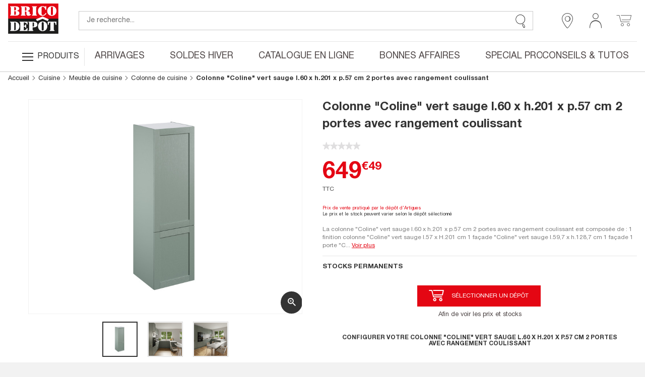

--- FILE ---
content_type: text/html; charset=utf-8
request_url: https://www.google.com/recaptcha/api2/anchor?ar=1&k=6LcrAgIlAAAAAIRm-SRdqQ2O0RJbgFAV6dyhoU07&co=aHR0cHM6Ly93d3cuYnJpY29kZXBvdC5mcjo0NDM.&hl=fr&v=PoyoqOPhxBO7pBk68S4YbpHZ&size=invisible&anchor-ms=20000&execute-ms=30000&cb=sjbd16l5s0f5
body_size: 48477
content:
<!DOCTYPE HTML><html dir="ltr" lang="fr"><head><meta http-equiv="Content-Type" content="text/html; charset=UTF-8">
<meta http-equiv="X-UA-Compatible" content="IE=edge">
<title>reCAPTCHA</title>
<style type="text/css">
/* cyrillic-ext */
@font-face {
  font-family: 'Roboto';
  font-style: normal;
  font-weight: 400;
  font-stretch: 100%;
  src: url(//fonts.gstatic.com/s/roboto/v48/KFO7CnqEu92Fr1ME7kSn66aGLdTylUAMa3GUBHMdazTgWw.woff2) format('woff2');
  unicode-range: U+0460-052F, U+1C80-1C8A, U+20B4, U+2DE0-2DFF, U+A640-A69F, U+FE2E-FE2F;
}
/* cyrillic */
@font-face {
  font-family: 'Roboto';
  font-style: normal;
  font-weight: 400;
  font-stretch: 100%;
  src: url(//fonts.gstatic.com/s/roboto/v48/KFO7CnqEu92Fr1ME7kSn66aGLdTylUAMa3iUBHMdazTgWw.woff2) format('woff2');
  unicode-range: U+0301, U+0400-045F, U+0490-0491, U+04B0-04B1, U+2116;
}
/* greek-ext */
@font-face {
  font-family: 'Roboto';
  font-style: normal;
  font-weight: 400;
  font-stretch: 100%;
  src: url(//fonts.gstatic.com/s/roboto/v48/KFO7CnqEu92Fr1ME7kSn66aGLdTylUAMa3CUBHMdazTgWw.woff2) format('woff2');
  unicode-range: U+1F00-1FFF;
}
/* greek */
@font-face {
  font-family: 'Roboto';
  font-style: normal;
  font-weight: 400;
  font-stretch: 100%;
  src: url(//fonts.gstatic.com/s/roboto/v48/KFO7CnqEu92Fr1ME7kSn66aGLdTylUAMa3-UBHMdazTgWw.woff2) format('woff2');
  unicode-range: U+0370-0377, U+037A-037F, U+0384-038A, U+038C, U+038E-03A1, U+03A3-03FF;
}
/* math */
@font-face {
  font-family: 'Roboto';
  font-style: normal;
  font-weight: 400;
  font-stretch: 100%;
  src: url(//fonts.gstatic.com/s/roboto/v48/KFO7CnqEu92Fr1ME7kSn66aGLdTylUAMawCUBHMdazTgWw.woff2) format('woff2');
  unicode-range: U+0302-0303, U+0305, U+0307-0308, U+0310, U+0312, U+0315, U+031A, U+0326-0327, U+032C, U+032F-0330, U+0332-0333, U+0338, U+033A, U+0346, U+034D, U+0391-03A1, U+03A3-03A9, U+03B1-03C9, U+03D1, U+03D5-03D6, U+03F0-03F1, U+03F4-03F5, U+2016-2017, U+2034-2038, U+203C, U+2040, U+2043, U+2047, U+2050, U+2057, U+205F, U+2070-2071, U+2074-208E, U+2090-209C, U+20D0-20DC, U+20E1, U+20E5-20EF, U+2100-2112, U+2114-2115, U+2117-2121, U+2123-214F, U+2190, U+2192, U+2194-21AE, U+21B0-21E5, U+21F1-21F2, U+21F4-2211, U+2213-2214, U+2216-22FF, U+2308-230B, U+2310, U+2319, U+231C-2321, U+2336-237A, U+237C, U+2395, U+239B-23B7, U+23D0, U+23DC-23E1, U+2474-2475, U+25AF, U+25B3, U+25B7, U+25BD, U+25C1, U+25CA, U+25CC, U+25FB, U+266D-266F, U+27C0-27FF, U+2900-2AFF, U+2B0E-2B11, U+2B30-2B4C, U+2BFE, U+3030, U+FF5B, U+FF5D, U+1D400-1D7FF, U+1EE00-1EEFF;
}
/* symbols */
@font-face {
  font-family: 'Roboto';
  font-style: normal;
  font-weight: 400;
  font-stretch: 100%;
  src: url(//fonts.gstatic.com/s/roboto/v48/KFO7CnqEu92Fr1ME7kSn66aGLdTylUAMaxKUBHMdazTgWw.woff2) format('woff2');
  unicode-range: U+0001-000C, U+000E-001F, U+007F-009F, U+20DD-20E0, U+20E2-20E4, U+2150-218F, U+2190, U+2192, U+2194-2199, U+21AF, U+21E6-21F0, U+21F3, U+2218-2219, U+2299, U+22C4-22C6, U+2300-243F, U+2440-244A, U+2460-24FF, U+25A0-27BF, U+2800-28FF, U+2921-2922, U+2981, U+29BF, U+29EB, U+2B00-2BFF, U+4DC0-4DFF, U+FFF9-FFFB, U+10140-1018E, U+10190-1019C, U+101A0, U+101D0-101FD, U+102E0-102FB, U+10E60-10E7E, U+1D2C0-1D2D3, U+1D2E0-1D37F, U+1F000-1F0FF, U+1F100-1F1AD, U+1F1E6-1F1FF, U+1F30D-1F30F, U+1F315, U+1F31C, U+1F31E, U+1F320-1F32C, U+1F336, U+1F378, U+1F37D, U+1F382, U+1F393-1F39F, U+1F3A7-1F3A8, U+1F3AC-1F3AF, U+1F3C2, U+1F3C4-1F3C6, U+1F3CA-1F3CE, U+1F3D4-1F3E0, U+1F3ED, U+1F3F1-1F3F3, U+1F3F5-1F3F7, U+1F408, U+1F415, U+1F41F, U+1F426, U+1F43F, U+1F441-1F442, U+1F444, U+1F446-1F449, U+1F44C-1F44E, U+1F453, U+1F46A, U+1F47D, U+1F4A3, U+1F4B0, U+1F4B3, U+1F4B9, U+1F4BB, U+1F4BF, U+1F4C8-1F4CB, U+1F4D6, U+1F4DA, U+1F4DF, U+1F4E3-1F4E6, U+1F4EA-1F4ED, U+1F4F7, U+1F4F9-1F4FB, U+1F4FD-1F4FE, U+1F503, U+1F507-1F50B, U+1F50D, U+1F512-1F513, U+1F53E-1F54A, U+1F54F-1F5FA, U+1F610, U+1F650-1F67F, U+1F687, U+1F68D, U+1F691, U+1F694, U+1F698, U+1F6AD, U+1F6B2, U+1F6B9-1F6BA, U+1F6BC, U+1F6C6-1F6CF, U+1F6D3-1F6D7, U+1F6E0-1F6EA, U+1F6F0-1F6F3, U+1F6F7-1F6FC, U+1F700-1F7FF, U+1F800-1F80B, U+1F810-1F847, U+1F850-1F859, U+1F860-1F887, U+1F890-1F8AD, U+1F8B0-1F8BB, U+1F8C0-1F8C1, U+1F900-1F90B, U+1F93B, U+1F946, U+1F984, U+1F996, U+1F9E9, U+1FA00-1FA6F, U+1FA70-1FA7C, U+1FA80-1FA89, U+1FA8F-1FAC6, U+1FACE-1FADC, U+1FADF-1FAE9, U+1FAF0-1FAF8, U+1FB00-1FBFF;
}
/* vietnamese */
@font-face {
  font-family: 'Roboto';
  font-style: normal;
  font-weight: 400;
  font-stretch: 100%;
  src: url(//fonts.gstatic.com/s/roboto/v48/KFO7CnqEu92Fr1ME7kSn66aGLdTylUAMa3OUBHMdazTgWw.woff2) format('woff2');
  unicode-range: U+0102-0103, U+0110-0111, U+0128-0129, U+0168-0169, U+01A0-01A1, U+01AF-01B0, U+0300-0301, U+0303-0304, U+0308-0309, U+0323, U+0329, U+1EA0-1EF9, U+20AB;
}
/* latin-ext */
@font-face {
  font-family: 'Roboto';
  font-style: normal;
  font-weight: 400;
  font-stretch: 100%;
  src: url(//fonts.gstatic.com/s/roboto/v48/KFO7CnqEu92Fr1ME7kSn66aGLdTylUAMa3KUBHMdazTgWw.woff2) format('woff2');
  unicode-range: U+0100-02BA, U+02BD-02C5, U+02C7-02CC, U+02CE-02D7, U+02DD-02FF, U+0304, U+0308, U+0329, U+1D00-1DBF, U+1E00-1E9F, U+1EF2-1EFF, U+2020, U+20A0-20AB, U+20AD-20C0, U+2113, U+2C60-2C7F, U+A720-A7FF;
}
/* latin */
@font-face {
  font-family: 'Roboto';
  font-style: normal;
  font-weight: 400;
  font-stretch: 100%;
  src: url(//fonts.gstatic.com/s/roboto/v48/KFO7CnqEu92Fr1ME7kSn66aGLdTylUAMa3yUBHMdazQ.woff2) format('woff2');
  unicode-range: U+0000-00FF, U+0131, U+0152-0153, U+02BB-02BC, U+02C6, U+02DA, U+02DC, U+0304, U+0308, U+0329, U+2000-206F, U+20AC, U+2122, U+2191, U+2193, U+2212, U+2215, U+FEFF, U+FFFD;
}
/* cyrillic-ext */
@font-face {
  font-family: 'Roboto';
  font-style: normal;
  font-weight: 500;
  font-stretch: 100%;
  src: url(//fonts.gstatic.com/s/roboto/v48/KFO7CnqEu92Fr1ME7kSn66aGLdTylUAMa3GUBHMdazTgWw.woff2) format('woff2');
  unicode-range: U+0460-052F, U+1C80-1C8A, U+20B4, U+2DE0-2DFF, U+A640-A69F, U+FE2E-FE2F;
}
/* cyrillic */
@font-face {
  font-family: 'Roboto';
  font-style: normal;
  font-weight: 500;
  font-stretch: 100%;
  src: url(//fonts.gstatic.com/s/roboto/v48/KFO7CnqEu92Fr1ME7kSn66aGLdTylUAMa3iUBHMdazTgWw.woff2) format('woff2');
  unicode-range: U+0301, U+0400-045F, U+0490-0491, U+04B0-04B1, U+2116;
}
/* greek-ext */
@font-face {
  font-family: 'Roboto';
  font-style: normal;
  font-weight: 500;
  font-stretch: 100%;
  src: url(//fonts.gstatic.com/s/roboto/v48/KFO7CnqEu92Fr1ME7kSn66aGLdTylUAMa3CUBHMdazTgWw.woff2) format('woff2');
  unicode-range: U+1F00-1FFF;
}
/* greek */
@font-face {
  font-family: 'Roboto';
  font-style: normal;
  font-weight: 500;
  font-stretch: 100%;
  src: url(//fonts.gstatic.com/s/roboto/v48/KFO7CnqEu92Fr1ME7kSn66aGLdTylUAMa3-UBHMdazTgWw.woff2) format('woff2');
  unicode-range: U+0370-0377, U+037A-037F, U+0384-038A, U+038C, U+038E-03A1, U+03A3-03FF;
}
/* math */
@font-face {
  font-family: 'Roboto';
  font-style: normal;
  font-weight: 500;
  font-stretch: 100%;
  src: url(//fonts.gstatic.com/s/roboto/v48/KFO7CnqEu92Fr1ME7kSn66aGLdTylUAMawCUBHMdazTgWw.woff2) format('woff2');
  unicode-range: U+0302-0303, U+0305, U+0307-0308, U+0310, U+0312, U+0315, U+031A, U+0326-0327, U+032C, U+032F-0330, U+0332-0333, U+0338, U+033A, U+0346, U+034D, U+0391-03A1, U+03A3-03A9, U+03B1-03C9, U+03D1, U+03D5-03D6, U+03F0-03F1, U+03F4-03F5, U+2016-2017, U+2034-2038, U+203C, U+2040, U+2043, U+2047, U+2050, U+2057, U+205F, U+2070-2071, U+2074-208E, U+2090-209C, U+20D0-20DC, U+20E1, U+20E5-20EF, U+2100-2112, U+2114-2115, U+2117-2121, U+2123-214F, U+2190, U+2192, U+2194-21AE, U+21B0-21E5, U+21F1-21F2, U+21F4-2211, U+2213-2214, U+2216-22FF, U+2308-230B, U+2310, U+2319, U+231C-2321, U+2336-237A, U+237C, U+2395, U+239B-23B7, U+23D0, U+23DC-23E1, U+2474-2475, U+25AF, U+25B3, U+25B7, U+25BD, U+25C1, U+25CA, U+25CC, U+25FB, U+266D-266F, U+27C0-27FF, U+2900-2AFF, U+2B0E-2B11, U+2B30-2B4C, U+2BFE, U+3030, U+FF5B, U+FF5D, U+1D400-1D7FF, U+1EE00-1EEFF;
}
/* symbols */
@font-face {
  font-family: 'Roboto';
  font-style: normal;
  font-weight: 500;
  font-stretch: 100%;
  src: url(//fonts.gstatic.com/s/roboto/v48/KFO7CnqEu92Fr1ME7kSn66aGLdTylUAMaxKUBHMdazTgWw.woff2) format('woff2');
  unicode-range: U+0001-000C, U+000E-001F, U+007F-009F, U+20DD-20E0, U+20E2-20E4, U+2150-218F, U+2190, U+2192, U+2194-2199, U+21AF, U+21E6-21F0, U+21F3, U+2218-2219, U+2299, U+22C4-22C6, U+2300-243F, U+2440-244A, U+2460-24FF, U+25A0-27BF, U+2800-28FF, U+2921-2922, U+2981, U+29BF, U+29EB, U+2B00-2BFF, U+4DC0-4DFF, U+FFF9-FFFB, U+10140-1018E, U+10190-1019C, U+101A0, U+101D0-101FD, U+102E0-102FB, U+10E60-10E7E, U+1D2C0-1D2D3, U+1D2E0-1D37F, U+1F000-1F0FF, U+1F100-1F1AD, U+1F1E6-1F1FF, U+1F30D-1F30F, U+1F315, U+1F31C, U+1F31E, U+1F320-1F32C, U+1F336, U+1F378, U+1F37D, U+1F382, U+1F393-1F39F, U+1F3A7-1F3A8, U+1F3AC-1F3AF, U+1F3C2, U+1F3C4-1F3C6, U+1F3CA-1F3CE, U+1F3D4-1F3E0, U+1F3ED, U+1F3F1-1F3F3, U+1F3F5-1F3F7, U+1F408, U+1F415, U+1F41F, U+1F426, U+1F43F, U+1F441-1F442, U+1F444, U+1F446-1F449, U+1F44C-1F44E, U+1F453, U+1F46A, U+1F47D, U+1F4A3, U+1F4B0, U+1F4B3, U+1F4B9, U+1F4BB, U+1F4BF, U+1F4C8-1F4CB, U+1F4D6, U+1F4DA, U+1F4DF, U+1F4E3-1F4E6, U+1F4EA-1F4ED, U+1F4F7, U+1F4F9-1F4FB, U+1F4FD-1F4FE, U+1F503, U+1F507-1F50B, U+1F50D, U+1F512-1F513, U+1F53E-1F54A, U+1F54F-1F5FA, U+1F610, U+1F650-1F67F, U+1F687, U+1F68D, U+1F691, U+1F694, U+1F698, U+1F6AD, U+1F6B2, U+1F6B9-1F6BA, U+1F6BC, U+1F6C6-1F6CF, U+1F6D3-1F6D7, U+1F6E0-1F6EA, U+1F6F0-1F6F3, U+1F6F7-1F6FC, U+1F700-1F7FF, U+1F800-1F80B, U+1F810-1F847, U+1F850-1F859, U+1F860-1F887, U+1F890-1F8AD, U+1F8B0-1F8BB, U+1F8C0-1F8C1, U+1F900-1F90B, U+1F93B, U+1F946, U+1F984, U+1F996, U+1F9E9, U+1FA00-1FA6F, U+1FA70-1FA7C, U+1FA80-1FA89, U+1FA8F-1FAC6, U+1FACE-1FADC, U+1FADF-1FAE9, U+1FAF0-1FAF8, U+1FB00-1FBFF;
}
/* vietnamese */
@font-face {
  font-family: 'Roboto';
  font-style: normal;
  font-weight: 500;
  font-stretch: 100%;
  src: url(//fonts.gstatic.com/s/roboto/v48/KFO7CnqEu92Fr1ME7kSn66aGLdTylUAMa3OUBHMdazTgWw.woff2) format('woff2');
  unicode-range: U+0102-0103, U+0110-0111, U+0128-0129, U+0168-0169, U+01A0-01A1, U+01AF-01B0, U+0300-0301, U+0303-0304, U+0308-0309, U+0323, U+0329, U+1EA0-1EF9, U+20AB;
}
/* latin-ext */
@font-face {
  font-family: 'Roboto';
  font-style: normal;
  font-weight: 500;
  font-stretch: 100%;
  src: url(//fonts.gstatic.com/s/roboto/v48/KFO7CnqEu92Fr1ME7kSn66aGLdTylUAMa3KUBHMdazTgWw.woff2) format('woff2');
  unicode-range: U+0100-02BA, U+02BD-02C5, U+02C7-02CC, U+02CE-02D7, U+02DD-02FF, U+0304, U+0308, U+0329, U+1D00-1DBF, U+1E00-1E9F, U+1EF2-1EFF, U+2020, U+20A0-20AB, U+20AD-20C0, U+2113, U+2C60-2C7F, U+A720-A7FF;
}
/* latin */
@font-face {
  font-family: 'Roboto';
  font-style: normal;
  font-weight: 500;
  font-stretch: 100%;
  src: url(//fonts.gstatic.com/s/roboto/v48/KFO7CnqEu92Fr1ME7kSn66aGLdTylUAMa3yUBHMdazQ.woff2) format('woff2');
  unicode-range: U+0000-00FF, U+0131, U+0152-0153, U+02BB-02BC, U+02C6, U+02DA, U+02DC, U+0304, U+0308, U+0329, U+2000-206F, U+20AC, U+2122, U+2191, U+2193, U+2212, U+2215, U+FEFF, U+FFFD;
}
/* cyrillic-ext */
@font-face {
  font-family: 'Roboto';
  font-style: normal;
  font-weight: 900;
  font-stretch: 100%;
  src: url(//fonts.gstatic.com/s/roboto/v48/KFO7CnqEu92Fr1ME7kSn66aGLdTylUAMa3GUBHMdazTgWw.woff2) format('woff2');
  unicode-range: U+0460-052F, U+1C80-1C8A, U+20B4, U+2DE0-2DFF, U+A640-A69F, U+FE2E-FE2F;
}
/* cyrillic */
@font-face {
  font-family: 'Roboto';
  font-style: normal;
  font-weight: 900;
  font-stretch: 100%;
  src: url(//fonts.gstatic.com/s/roboto/v48/KFO7CnqEu92Fr1ME7kSn66aGLdTylUAMa3iUBHMdazTgWw.woff2) format('woff2');
  unicode-range: U+0301, U+0400-045F, U+0490-0491, U+04B0-04B1, U+2116;
}
/* greek-ext */
@font-face {
  font-family: 'Roboto';
  font-style: normal;
  font-weight: 900;
  font-stretch: 100%;
  src: url(//fonts.gstatic.com/s/roboto/v48/KFO7CnqEu92Fr1ME7kSn66aGLdTylUAMa3CUBHMdazTgWw.woff2) format('woff2');
  unicode-range: U+1F00-1FFF;
}
/* greek */
@font-face {
  font-family: 'Roboto';
  font-style: normal;
  font-weight: 900;
  font-stretch: 100%;
  src: url(//fonts.gstatic.com/s/roboto/v48/KFO7CnqEu92Fr1ME7kSn66aGLdTylUAMa3-UBHMdazTgWw.woff2) format('woff2');
  unicode-range: U+0370-0377, U+037A-037F, U+0384-038A, U+038C, U+038E-03A1, U+03A3-03FF;
}
/* math */
@font-face {
  font-family: 'Roboto';
  font-style: normal;
  font-weight: 900;
  font-stretch: 100%;
  src: url(//fonts.gstatic.com/s/roboto/v48/KFO7CnqEu92Fr1ME7kSn66aGLdTylUAMawCUBHMdazTgWw.woff2) format('woff2');
  unicode-range: U+0302-0303, U+0305, U+0307-0308, U+0310, U+0312, U+0315, U+031A, U+0326-0327, U+032C, U+032F-0330, U+0332-0333, U+0338, U+033A, U+0346, U+034D, U+0391-03A1, U+03A3-03A9, U+03B1-03C9, U+03D1, U+03D5-03D6, U+03F0-03F1, U+03F4-03F5, U+2016-2017, U+2034-2038, U+203C, U+2040, U+2043, U+2047, U+2050, U+2057, U+205F, U+2070-2071, U+2074-208E, U+2090-209C, U+20D0-20DC, U+20E1, U+20E5-20EF, U+2100-2112, U+2114-2115, U+2117-2121, U+2123-214F, U+2190, U+2192, U+2194-21AE, U+21B0-21E5, U+21F1-21F2, U+21F4-2211, U+2213-2214, U+2216-22FF, U+2308-230B, U+2310, U+2319, U+231C-2321, U+2336-237A, U+237C, U+2395, U+239B-23B7, U+23D0, U+23DC-23E1, U+2474-2475, U+25AF, U+25B3, U+25B7, U+25BD, U+25C1, U+25CA, U+25CC, U+25FB, U+266D-266F, U+27C0-27FF, U+2900-2AFF, U+2B0E-2B11, U+2B30-2B4C, U+2BFE, U+3030, U+FF5B, U+FF5D, U+1D400-1D7FF, U+1EE00-1EEFF;
}
/* symbols */
@font-face {
  font-family: 'Roboto';
  font-style: normal;
  font-weight: 900;
  font-stretch: 100%;
  src: url(//fonts.gstatic.com/s/roboto/v48/KFO7CnqEu92Fr1ME7kSn66aGLdTylUAMaxKUBHMdazTgWw.woff2) format('woff2');
  unicode-range: U+0001-000C, U+000E-001F, U+007F-009F, U+20DD-20E0, U+20E2-20E4, U+2150-218F, U+2190, U+2192, U+2194-2199, U+21AF, U+21E6-21F0, U+21F3, U+2218-2219, U+2299, U+22C4-22C6, U+2300-243F, U+2440-244A, U+2460-24FF, U+25A0-27BF, U+2800-28FF, U+2921-2922, U+2981, U+29BF, U+29EB, U+2B00-2BFF, U+4DC0-4DFF, U+FFF9-FFFB, U+10140-1018E, U+10190-1019C, U+101A0, U+101D0-101FD, U+102E0-102FB, U+10E60-10E7E, U+1D2C0-1D2D3, U+1D2E0-1D37F, U+1F000-1F0FF, U+1F100-1F1AD, U+1F1E6-1F1FF, U+1F30D-1F30F, U+1F315, U+1F31C, U+1F31E, U+1F320-1F32C, U+1F336, U+1F378, U+1F37D, U+1F382, U+1F393-1F39F, U+1F3A7-1F3A8, U+1F3AC-1F3AF, U+1F3C2, U+1F3C4-1F3C6, U+1F3CA-1F3CE, U+1F3D4-1F3E0, U+1F3ED, U+1F3F1-1F3F3, U+1F3F5-1F3F7, U+1F408, U+1F415, U+1F41F, U+1F426, U+1F43F, U+1F441-1F442, U+1F444, U+1F446-1F449, U+1F44C-1F44E, U+1F453, U+1F46A, U+1F47D, U+1F4A3, U+1F4B0, U+1F4B3, U+1F4B9, U+1F4BB, U+1F4BF, U+1F4C8-1F4CB, U+1F4D6, U+1F4DA, U+1F4DF, U+1F4E3-1F4E6, U+1F4EA-1F4ED, U+1F4F7, U+1F4F9-1F4FB, U+1F4FD-1F4FE, U+1F503, U+1F507-1F50B, U+1F50D, U+1F512-1F513, U+1F53E-1F54A, U+1F54F-1F5FA, U+1F610, U+1F650-1F67F, U+1F687, U+1F68D, U+1F691, U+1F694, U+1F698, U+1F6AD, U+1F6B2, U+1F6B9-1F6BA, U+1F6BC, U+1F6C6-1F6CF, U+1F6D3-1F6D7, U+1F6E0-1F6EA, U+1F6F0-1F6F3, U+1F6F7-1F6FC, U+1F700-1F7FF, U+1F800-1F80B, U+1F810-1F847, U+1F850-1F859, U+1F860-1F887, U+1F890-1F8AD, U+1F8B0-1F8BB, U+1F8C0-1F8C1, U+1F900-1F90B, U+1F93B, U+1F946, U+1F984, U+1F996, U+1F9E9, U+1FA00-1FA6F, U+1FA70-1FA7C, U+1FA80-1FA89, U+1FA8F-1FAC6, U+1FACE-1FADC, U+1FADF-1FAE9, U+1FAF0-1FAF8, U+1FB00-1FBFF;
}
/* vietnamese */
@font-face {
  font-family: 'Roboto';
  font-style: normal;
  font-weight: 900;
  font-stretch: 100%;
  src: url(//fonts.gstatic.com/s/roboto/v48/KFO7CnqEu92Fr1ME7kSn66aGLdTylUAMa3OUBHMdazTgWw.woff2) format('woff2');
  unicode-range: U+0102-0103, U+0110-0111, U+0128-0129, U+0168-0169, U+01A0-01A1, U+01AF-01B0, U+0300-0301, U+0303-0304, U+0308-0309, U+0323, U+0329, U+1EA0-1EF9, U+20AB;
}
/* latin-ext */
@font-face {
  font-family: 'Roboto';
  font-style: normal;
  font-weight: 900;
  font-stretch: 100%;
  src: url(//fonts.gstatic.com/s/roboto/v48/KFO7CnqEu92Fr1ME7kSn66aGLdTylUAMa3KUBHMdazTgWw.woff2) format('woff2');
  unicode-range: U+0100-02BA, U+02BD-02C5, U+02C7-02CC, U+02CE-02D7, U+02DD-02FF, U+0304, U+0308, U+0329, U+1D00-1DBF, U+1E00-1E9F, U+1EF2-1EFF, U+2020, U+20A0-20AB, U+20AD-20C0, U+2113, U+2C60-2C7F, U+A720-A7FF;
}
/* latin */
@font-face {
  font-family: 'Roboto';
  font-style: normal;
  font-weight: 900;
  font-stretch: 100%;
  src: url(//fonts.gstatic.com/s/roboto/v48/KFO7CnqEu92Fr1ME7kSn66aGLdTylUAMa3yUBHMdazQ.woff2) format('woff2');
  unicode-range: U+0000-00FF, U+0131, U+0152-0153, U+02BB-02BC, U+02C6, U+02DA, U+02DC, U+0304, U+0308, U+0329, U+2000-206F, U+20AC, U+2122, U+2191, U+2193, U+2212, U+2215, U+FEFF, U+FFFD;
}

</style>
<link rel="stylesheet" type="text/css" href="https://www.gstatic.com/recaptcha/releases/PoyoqOPhxBO7pBk68S4YbpHZ/styles__ltr.css">
<script nonce="oEq2r1zuXhdTSax-UnHyoA" type="text/javascript">window['__recaptcha_api'] = 'https://www.google.com/recaptcha/api2/';</script>
<script type="text/javascript" src="https://www.gstatic.com/recaptcha/releases/PoyoqOPhxBO7pBk68S4YbpHZ/recaptcha__fr.js" nonce="oEq2r1zuXhdTSax-UnHyoA">
      
    </script></head>
<body><div id="rc-anchor-alert" class="rc-anchor-alert"></div>
<input type="hidden" id="recaptcha-token" value="[base64]">
<script type="text/javascript" nonce="oEq2r1zuXhdTSax-UnHyoA">
      recaptcha.anchor.Main.init("[\x22ainput\x22,[\x22bgdata\x22,\x22\x22,\[base64]/[base64]/[base64]/[base64]/[base64]/UltsKytdPUU6KEU8MjA0OD9SW2wrK109RT4+NnwxOTI6KChFJjY0NTEyKT09NTUyOTYmJk0rMTxjLmxlbmd0aCYmKGMuY2hhckNvZGVBdChNKzEpJjY0NTEyKT09NTYzMjA/[base64]/[base64]/[base64]/[base64]/[base64]/[base64]/[base64]\x22,\[base64]\x22,\x22C8KAw4/Dl3/DvMOww5fCv8O3w7pKcMOxwpAjw4UEwp8NW8OaPcO8w4XDncKtw7vDuEjCvsO0w5HDt8Kiw69XUnYZworCkVTDhcK6RmR2bcOzUwdGw4rDmMO4w7vDkilUwpUow4JgwqnDpsK+CHUVw4LDhcOUc8ODw4N8DDDCrcOSFDETw5ZGXsK/wrHDhSXCgnXCm8OYEXzDhMOhw6fDssOGdmLCqMOOw4EIbFLCmcKwwrJqwoTCgHV9UHfDoCzCoMObfRTCl8KKHk9kMsO4F8KZK8O8wpsYw7zCvRxpKMKwDcOsD8K8NcO5VR/CulXCrnPDn8KQLsOkKcKpw7RQTsKSe8OEwrY/woweFUoba8OFaT7CscKEwqTDqsKaw6DCpMOlNcK4csOCf8OlJ8OCwoRKwoLCmiDCoHl5UGXCsMKGRUHDuCI7WHzDgkoFwpUcKMKxTkDCnyp6wrELwqzCpBHDqsObw6h2w5A/[base64]/DqsKmVQEtwooQwro6ZsOaw4xVw6vDoMKyACkwb0o+VjYOAgjDusObFEV2w4fDtMOFw5bDg8OMw7x7w6zCisOVw7LDkMOWDH55w4JpGMOFw6/[base64]/Dp8ORwo5jQMK/Ay5he8KGU0pRwochwrHDgE91cTLDqynDqcKCGcKCwpLChV9ET8Kawqd4W8OSJgzDs2k3FEMIAXXChcOJw77Dk8KvwpvDgcOjc8KDbXI3w5HCsUx3wrseT8KbVWrCncKawrrCrcOnw6TCqcOmPcKTLMOZw7/CuwTCisKiw7tqdERWwojDq8OLcsOHIcKJAcK+wp0xPms2YV1nY0rDgD/DsE/DuMKLwpTCsUXDt8O6Z8K7X8OdOAo1wrZDPA8uwoA+wpjCocOdw4FQZ1LDncOXw4vCrHnDgsODwp9lWsOTwr5oIsOsQDDCi1FYwrY/fnTDjhbCoRrCnMOYGcK+IW7DicOwwrTDtWZ9wp3Cu8Ouw4XCv8Klb8KbEWFlC8KJw41OPBvCuHbCulrDncOJL0Z8wpkXWjJPZcKKwrPDocOsYUbCuz0udT4ZIWbDrU0+BA7DgAfDnTxBMHnCqcOSw7/DvMKtwpjCi0QQw6jDvsOAwrIuMcOfdcKowpMTw6F7w4vDtsOUwr9lK3VyfcK+eAQ2w4NZwpJzUBFkYCzCtUTCtsK/wopVDgc5wqPChsOtw6gKw7zCssOswoMmdMONW1vDjAIPfEfDqlfDvsOBwo0BwohiJDVnwrTCgRRZcn9gT8ORw63DjgjCn8OmPMOjVzB/U3vCn1rCjMK9w6LCixHDkMK3MsKMw50rw6nDmsOXw7xCO8OhAsOuw4TCtSlwLwXDhgbCglrDm8KdUsO2LzUNw5lqLH7DsMKePcK8w7Q0w6MiwqccwrDDu8KKwpXDmE0PNG3Do8OCw67DtcO/wovDqDJAwp5Mw5PDk0bCgsODXcKswoLDncKueMOgF1sfDsKzwrzDrBDDlMOhZMKQw5tbw5YWwrXDvsOrwr7DlUHCh8OhLcKUwpHCo8KGZsKkwrsKw4BNw71kSMKTwoQuwphgd0rCg2TDv8OCccO8w57DiQrCkFV6d3TCvMOswqnDmMKNw7/CscOYw5jDiTvCnRYkwrRrwpbDkcK+wqLDqsO2w5DCiBTDtcOQKVB/YCpCw5vDlDbDlMKCecO5GcK5w7HCkMOpN8Kdw4fCh3bDocOecsOJLhXDvnYdwqRuwpNeSMOzwoPCoikhwq17ITBwwrHDjnHDicK5ZMOyw77DnXg3dgHCmTltQnfDpAVGw6B/dcOdwoVBVMKywqxIwpkeE8KSEcKLw5DDnMK1wrgmDFfDonLCu2UHW3QGw6w7wqLClsKxw7sYQMOUw6DCkg3CrSbDoGPCscKPwodYw5DDjMOpf8OhQsKzwogJwosREi3DjsOXwrHCrMKLPVnDi8KNwp/DkR0Qw4Qww7MPw79fI2dhw73DqcK3CSxYw4l9ZRR1AMK1RMOewoU8d2XDi8OyWlHCmF4UBsORBmzCrsONDsKVVhZZbGfDmsKCa19rw7XCuifCtMOpDxTDi8K9IkhIw5xbwrw5w74mw4xBeMOAF0LDmcKDMsOqO0tuwrXDrSXCucOPw7J9w70rcsOVw6pGw4N8wo/[base64]/DskrCu3htwq7DrcO3w4hCw5gfC8K8RsK7w6HCmwDChHrDuXjDm8KQfMOya8OTPcK1DMOkw717w5HCu8KEw7HCvsOUw7PDm8O/bH0Hw4h3TcOwKHPDssOuYknDl0kRdsOkMcKydMKPw4Naw54pwpRewr5JRkAMXSjCtHE+wrrDpcK4XnfDkA/DjMO2w49GwoPDlArDucOzG8OAYkMIA8OWdsKgKxfDm0/DhH1ubcKgw5bDtsKCw4nDqxfDlMKmw5bDjmvDqgRBw450w48Lw7w3w5XDgcKMwpXDpsKWwoB/[base64]/DjMObw4R9w7bCssKPbsOFw4YIdMOOfERYw5fCgcKvwoMKD2fDjkPCsDA2YiZkw6HCt8O6w4XCkMOuUMOLw7nDm0toMsK/w6p9wrzCgsOpFRXCgsOUw6vDgSNZw4vCnEdawrkXH8KGw50lB8OhTsK1LMONKsO7w4/[base64]/CqcK/w4bDkSHDksK3CwtZEVHCjW5RwphOwoE1w5fChnN2P8KFIcOmLcO8wrMvXcOFwqLCocKPAQXDp8O1w4Q0JcOKWkMewqt+H8KBeEk1CXwVwr0xGCp4VsOFb8OGS8OzwqPDosOvwrxIw7Y2McOBwrN5bnRCwp/DilkTAcORUB0LwprDm8ORw7lDw7zDm8KrYcOUw7rDjirCpcOfLMODw4/DgmzCpS/CssKYwoBGwq/Cl3bCk8KDDcOmDGzCksKDXcKYMMOsw70fw6xgw51bZnjCg0/ChA7CtsKsDmlHIwvClFMGwpkgTATCgMO/ShMfc8KYw7RpwrHCvxrDs8OWw7cowoDDiMOVwqw/B8OBwow9w5rDscOwL3/Cnw/[base64]/[base64]/Co8OkdcK2R8Kfw6XChMOiw6l4wrnCqCsKcxoAdMKmf8OnWwbDh8O3w4pcDCUyw5/Ci8KhY8KfLnHCksOmbGJAwpsof8K4BcOKwrIuw4YlGcOfw4tswoQzwo3Cg8OyBhUnGMO/[base64]/CuRl8GFjDrcOSF8KOfkzCvsO+X8OXCgTCl8OwB8KvPAvDicKJbMOWw5gqwq5Qw7zCosKxKsKiw417w6R6WGfCjMOdVsKdwqDCjMOQwq5Zw63CqsK8WX43w4DDtMOcwqUIwojDucKtw59Dwr7CnFLDh1RNHTJbw7Q4wr/CnHXCgiHCp2BJNVQmesOmT8OQwoPCsRrDiiPCgMOef38+W8KhQ2sdw6cPRUh9wq8dwqDCo8KdwrvDhcObDjJUw6PDk8ONw61pVMKvNFzDncOhwokCw5MCeDnDhcOYDDxZCD/[base64]/w5hVBiRWwpvCrcOmwpvCnmgqcUksM0vCg8K0wqHCgMOSwr5Jw5tww7XDh8Oew7NRM2PDqGvDpTB8UUnDo8KbMsKGJkt5w6bDmFM9UQjCv8KwwoYBTMO3cxF8PUJFwrliwo/ChcOLw6nDsi0ww4zCpMO/w5fCuzQlahRJwr/DrT4EwqoVP8OkRsO8U0p/w7zCnMKdY11pOh7Ct8O+GhfCtMKfKitkQx0qw61YMV3DjsKqfcKHwox4wrnDhcOBaVDChnp4cCVbB8Klw67Du1jCscOpw6gpVQ9Mwo1rJsK/[base64]/[base64]/BsKpRsO8woJ5wqPDnsKZwooVwqXDrcKTV03Cqw03wrLDqw/CrU/CpMKswpsewovCuXbCtihaDcOEwq7ChcO2Pj3Cj8O/[base64]/CiVXCvSpqNEZ6aSNrwqzCh8OKIsKFcSUpS8OhwoXCmMOiw6jCssO7wq4uOwPDkwdaw64QecKcwobDiXfCnsKgw40owpLCv8KISELCosKHw4vCumE2DjbCgsK6wpgkJFliesOLw7rCkMOMM2QywrLCucO4w6bCrMKYwpc/GcOXRsObw7Upw5/[base64]/[base64]/Cm8KYwrNHdcK4w4XCqEvDn0RWwp0Pw7d4wrDCpXdRw5nDsXfDmsOJG10WF2wkw4nDvm8uw7pEIiIbUgtCwqpJw5/CqAHDmwzCnVtlw5Zowo0fw4IEXcKBchbClWTDncOvwoBRE0duwoHCsB0DYMODK8KKJcOzPmYLJsKIfSpkwrIvwohmVcKCwr/[base64]/c3Zyw7fDrE5qw63Cv1/CiAVmbQ3CscOUK3jCrMOhYcOHwr4Ow5rCmW1kwo1Dwq9Zw6fCscOedXjCkMKEw7DDgy3CgMOXw4nCkcKOX8KOw5rDpTswP8Onw7d/BEQiwpjClH/DpXQlEkzDlx/CmlQDO8OjLEIewq0xwqhLwqHCpArCij3CmcOCfG5BQcOJdSnDonILK3Mxwp7DqcOtMjpkV8KCYMK/w4Q7w7fDvsOFw5lpPiwOOlRxMMOra8K0UMOaBhrDs2zDhmrCqAB7LggMwodVMWPDp2MXMcKKwrVXa8Ktw5VDwqZkw4PDjMK+wrzDlGfDv0zCvxZMw6J0w6TDuMOvw5TDoSoGwrjCrVHCu8Kdw40kw6nCoETCvhFLan8HNQ/CpsKqwrNYwqzDmAvDtcOdwoEfw73DscKdIMKfKsOGGTbCrTc/[base64]/DjMKqScKsG8OrBQNxw6kzey9CSMOiFwdqUi7DqMKcw4QJZzUvOcKzw6bCpQIpFzR/L8KPw5nChMOIwqnDq8KgEMOPw67DicKIT3fChsOZw5fCpsKmwpQMI8OGwp3DnWTDryfCv8OBw7bDmiXDl1lvWmQawrIqN8OGecKNw6FPwrsXw7PDkMKHw7oTw7XDunopw4wQasKSKRnDnARhwrtswq5tFB/ColRlwp5OMsKTwo0DGMKCwrk1w5dLMMKMdFghDcKgMsKdYxkOw6l8Z3XDhsOoCsKww4XClwPDvD/CssOKw4/Dn1tgc8OFw5LCq8OIXcOZwqN7wqLCqMOuRsKeZMKIw63Ds8OdN0o5woQfPMK/[base64]/ChcOXGsKkw5QofsKoMxrCnsKww7rDm1nDlnHDrkMUwrzDiF7DqMOjOsOdSTl5FGjCtMKMw7pZw4o/[base64]/CvUPCpkfDlDnCuMOQJsOFH8OVwpfDqsKQejXCpcOmw6U9V2HCjMOye8KILcKDSMOzdRDCignDrQzDuC8JPGMTYDwOw5ccwpnCpTvDn8KxcDI0Nw/Du8K2wroWw4RBCybDucOvw5nDv8OXw6nCmQjDoMOJw7EFw6XDvMK0w4JvCQLDpsK2dcKEH8KNScKdMcKvbcKkcg8CazTCnRrClMO3UjnCvsKnwq7Dh8Otw5DClEbCkhIaw7/Cl0IpXRzDhXImw6bDvWLDk0MbfwzDkVl1F8K8w4Q3PwjDvcO/[base64]/[base64]/wqhlwpTCuMK6dAxNEcKDXsKiOVHDjT/Du8KCwrA8wrNtwrzCkWolM1fDsMKZw7nDncKcw4HDsj8cKRsiwpQawrHCjn1eUE7CkSTCoMOawp/[base64]/DnzpRL3TCvcO/[base64]/DssKUTElyw4rCnCcTwo43bRdgw63ChcOCw6nDkMK3ZcKnwrHCicObVcOlSMOMN8O6wpwZZsONGMKqCcO4PWDCsHfCkzXDpMOYIDrCi8KxfXTDkMO1DsKUcMKbH8OawoPDjC3DvcOdwogTGcKNdcOdRnQnUMOdw7LCm8KWw4Ufwr/[base64]/[base64]/Crzx1w6MSwrfCoyQ2wrd/w6nCr8OVTBLCuTReOsODwqJMw7s0w5vChXfDvMKZw7sYPm5+wp8Lw68jwpcLIGptwoDDjsKJTMOMw4jCpSAZw7srAz9Qw4/Dj8KUw6R/wqHDq0AVwpDDijxjEsOTSMO3wqLCikF+wr/DizIRAHrChT8Nw4Y6w6bDsE9kwrc2FjnCkMK7wo3Cil/DpMO6wpkZZcKGaMKPSR17wovDqXLCtMK/SCdPaikVdx/CnhoIE00Jw5MSeyU6VMKkwrIlwozCscOfwpjDtcKNMCYSw5XCmsO9AFUfw4/DpUAxWsKvBVxOFDXCs8O0w6zClcOBYsOcAXoSwrNwUhDCgsOOV0fCi8KjPcKlcGvDjMKPIwsjF8O6fEvCsMOLYMOPwovChiYPwo/CjkYFe8OmPMOBd1kvwpDDhjBFwqsFFhhuHXYRNcOVR2wBw5tJw5/[base64]/ChGgFYGfCqMOUw4RIE8KqwoPDiVTDpcKkwq7CucOYG8Ojw5XCth85wrBKAcKrw5rDnMKQLGcBwpTDnCbCmcKuKzXCjcK4wovDqMOZw7TDhRjCmMOHw4zCjUBdEWwKESVeCMKwGHgebVpkKhTCtRvDq2xPw6TChSQBOMOxw74ewqHCqB3Dm1XDp8K/woREK0k3WcOXSgDCi8OSHV/Dq8Oaw4lVwqsqGsOuw7VoQsOpVSh7Z8OWwrDDngpLwrHCqCzDpVXCkX3CnMOTwpdww4zCgljDqCYUw5dmwqzDmcO5wrUgb1XDvsKoXhdJHFRjwrBCP1TDq8KmCMOCA31Xw5RkwrBiIcOLFcOUw4DDhcK/w6LDrn4HXcKIO0HCm3xONAUBw5Q+QGtUcsKTMn5nZHB1U1Vzcx0aN8O2Kgpdwp7DjVTDq8Kyw7IOw7/DiTjDh2FtWsKfw4bDnWAbAcO6Hm/CncOjwqtcw5PChlcswpXCi8OQw6/[base64]/Dn8OHwpHDtcKGwoxIX8KTw5fDt8OwaMOddcKdDTFhfsOmw6TCjFozwp3DhXALw6F8w4zDhRlGQ8KXJMKnHMOrSsOawoYgVsOzFQ3DqsOvM8KNw6oGcFvCjMK8w7rDkjjDoGkGXmVtBVMTwo7DiWzDnDrDlMO/BUTDrwHDtUnCoD3CtsKEwrMvwpoBfmggwrLChH9pw5vDjcO7w5PDmkAEw7rDuX4MXVwVw4JKWMKmwp/[base64]/Z8KQLgEEwoE1RcKvOcOcWwsCwr5qO17DvU4NaE41w7XDlsK9wpBSw6nDnsObBUfCj3nCqsOVDMOrw7jClzLCuMOkHMOuE8OWQGogw6AvZMK9DsOfbcKcw7XDvHPDlMKew4ssAsOuIh/DjUJMwrsIRsO4bT1Fa8OMwpN4V0LCiUbDl2HChxzCl3Ziwq8Sw57DrgDCiiglwqBxwp/CmTnDosO1dmnChk/CucOvwqPDmMKyN3zDqMKFw5okwpDDh8KDw5XDpBRtNy8owolTw60GVAvChjpUw6rCicOfMjchIcKhwqXCslk/wr1wf8OJwpIeaFrCqDHDpMKWVsKueWgGMsKrwqsswojCsVhvFlQIDgc6wpzCulM4w4puwp9ZEhnDuMO/wqXDsB4/ZcKyIsKXwqorHV5BwrBLOsKAZMOsVnZKYmnDscKnw7jCpsKTYMOaw6zCjTc6wrDDoMKaXsK3wpBuwp7DpBkEwobDr8O9S8OLPcKVwrzCksK4FcO2wrZQw6bDrsOWYDYfwpfCvmFiwp9oMXMcw6zDujTCtHXDosObJDXCmMOFKHhofwAVwq8fMCgWX8ONcVJLMlU6LzJ/OsOaKcOIDsKGbsOuwrAoAcOHIsOxLELDj8OdJ1LCoDPDjsOyaMO3FUdiTsKATD3CjcKARsOTw5YxQsOsa1rCkFYxYcK0wrHDs0/[base64]/DtsOew4LDoETCh8OPZ8O4WgDCtMOrA8Ofw7gMHxxfDcKnAMK9TA5afBzDjsOFwq/Co8O6w50ew4oBNA/Dg0nDhwrDnsKswpzDu3lJw6dhezw1w6PDgBrDnANMI1jDvx1Ww7/DuhXCp8OlwrXDhirDm8Oqw4E6w6QQwpp9wqDDjcO5w57ClD1JMlooUxcPwoLDvcO7wrPCqsKow57DvXvCnRUdbQVyFMKTEV7DgTAzwrDCmcKaEcOGw4dVW8KKw7TCqMOMwpd4w4jDtcOXwrLDgMOja8OUam3CucONw6bCqwDCvBTDisKow6HDiWVJwo4Kw5p/wqfDs8OHdSF+YBrCtMKAFzfDgcK5w7rDmj8Bwr/DrA7Dl8K0w7LDgRLCqzcxCUIpwpPDsHzCpmtEcsOSwoUUCj7DtzMASMKMw6LDt0tlw5/CvMOUdD/DjWTDqsKub8O7eW3DrsOsMRAObEEDWm5+wpHCgBbChRd/w5PCsTDCq19+D8K+wojDm0vDsmsUwrHDocOmIRPCm8OiYsOcDXA5SxfDoQ1KwoEbwqTDhS/DmgQLwrnDmMKCYsK4M8KFw6vDrsKkw71WKsOuLsKPCGrCqCDDqFIvFg/DqsOkwo8Mf3Jiw4vDgV0UYwTCtFU/[base64]/[base64]/DlcOAw5bDp8OWQAbDi8Okw7bDoBPCiMKhDXLClmFcw73CrMOew4YgEMOIwrPCvXp+wqwmw5/Cl8OtUsOoHi/Ct8OwcF/[base64]/Cix/DscOAQsOuLcOMXUHCncOqe8KEKcKVcVnDkDJ/[base64]/[base64]/CmwrDkHfDuzfCjlHCo384w54DwqoNw4ljw4LDlykiw4tQw5XDvsOALMKXw5FXSMKtw4jDt3jCmWx5Y1ZPB8O8ZWvCqcKiw5Fdd37CjMKSA8OqIA9Yw5BcXVdTIxIbw7N5Q0JvwoYdw41rH8OJw4tjIsONwpPDjw5LEMKBw7/ChcOxQMK0eMOyTnXCvcKMw7sxw6NzwpwiWsOiw5c9w6vCv8KCScKsE1jDpcK2w4jDhcKcMsOICcOHw74awpwCRFgcwrnDsMOywrvCszbDgMOSw5x5w4jDv2/[base64]/[base64]/[base64]/DpMOGWFRxwozDl8O5w69FwpbDlmkrRBJnw4vCgMOHMcOiKsKaw4tkTFTCrxDCmWxVwoR0NcK4w73DvsKCIMK+SmPDkMOLRsOQB8K/[base64]/DHbCpcK8w75IZwsZwpcjDcKNaw7CmHJHV3RQw4VxX8OvB8KUw6Qmw6BYLsKoBStlwpgiwpHDiMKwaDZPw5DCjMO2wr/DvcOhYgTDo34tw53DphgHO8O2Plc9YH/CnTzCqB06w59rAgVewqhsE8OsXTtgwoTDpiTDosKUw4VDwqLDlcOzwrbCmzodEMKewpLCqcKqfcKkZQnCkhzDsWnDpMOVfsKBw40mwpjDoDcVwrFVwoTCqFsVw4XDtF7DscOOw7rCtMK/NMKEQWFowqbDqjcgHMK4w5MEwqx8w4hSGT8EfcKSwql5Eix8w5Rmw5LDqiguYMOCZxcGEHbCnlHDgDxXw71VwpTDtMOwA8KZXGtwbsO7IMOAwrUfw6JhPjXDsgtHZcKBbmjCpArDh8OqwqUFdcKyTMKawppGwol1w6/Doy0Hw40nwrZsRsOqMn4Kw4zClcKIARbDksOmw613wrdgwo0edX/DunPDplPDigQlKxtQZsKGB8Kdw4cNKz3DssK/w73Cr8KFCQrDjjbCkMOXE8OOJQHCh8Knw4sww4wSwpDDt2ghwrbClSzCncKtwpFsA0ZWw7Uqw6LCl8OPYSHDjjLCr8OucMOMV2NiwqjDuhzChykpYMOWw5gMWsOKcn12wqMtI8OifMKkJsOBBxVnwrJ3woPCqMOgw77DmcK9wqVswrvCssK3Q8OBOsO5I0HClF/DolvDi14TwoLDoMOAw68+w6vCrcObc8KTwqNSw5nDjcKqwqzDoMOZwpLDhlnDjTPCgEAZIcK2VcKHfyVzwqNqwqpZw77Dn8OqDG7DinQ6TMKtJwDDkzszP8OcwpvCrsOWwprDlsOzHkfDq8KRw4kAw4LDvwPDrC0dwr7DkFcYw7XCh8KjdMOPwo/DnMKUBWkNw4rDnRMnJsOWw44XXsOBwo4GdVZhF8OYXcK0b0/DuQspwqJpw5vDtcK5wp8CR8OQw4bClcOMwqDDvS3DpGFMw4jCpMKew5nCm8OeRsKRw54HPCwSQ8OMw57DoTk9GkvCocOqRCtMwoTDqU1ZwrZmFMKmbsKEP8O/RBYIEsOyw6jCokc6w7wVbcKMwrwRLw7CkMOnwqPCnsODfsOORVLDmXR2wrw6wpNOOQjCscKNKMOuw6AFesOAbEvCksOcwq7DlAgnw5JWdMKRw6R5RcOtcjVGwr0+wr/CvMOxwqVMwrhvw4U9clfCvMK0wpbDgMOuwowbe8O7w6DDgi88wonDssK1wp/DimdJEsKQwoxRPRlZVsO+w6vDnMOVwqpianF9w4dBwpbCrhHCpEJcd8KwwrDCowTDicK9X8OYW8KswpF8wrhGJx8TwoPCiH/CrMKDKMORwrUjw4R/G8OSw7xIwrXDkwByKQQWH2Abw75RWsOtw6x3w5TCvcOyw4wvwofDoELCssOdwpzDmxfCizM5w713HEXCvx9nw63DmxDCmTvCisKcw5/CtcKcU8KDw6ZjwrAKW0MralNMw6JHw4PDsATDlcOtwonDo8KgwpbDnMOGRgxCSCcKBW5BL1vChMKnwrcHw6BVHsK7OMOAw5XDqsKjAcOHwpXDkm8KI8KbFk3DlQMqw7TDn1vChX8KEcOtw6UmwqzCgklNaCzDiMKwwpQ5VcKmwqfDpsOpfcK7wrI4Tj/Ci2TDv01iwpfCpH9wf8KcRVvDnTIYw5hzbMOgDsKMP8OSfX47w609w5JWwrYUwoVqwoLCkCc5KG8FPsO4w5V2FcKjwpjChsKuTsKLwqDDum5nAMOic8OkZ3/Ciz1HwopfwqvCmmRIRB1nw6TCglN7wph0BMOQB8OgLScNEjFkwqDCl3F5wqrCvUbCtWjDiMKeU2/DnlZVAsKLw41cw4olCMOeTFIOfsOlMcOcw6xXw7QuNgxSUMOZw7/DicOBMMKYJBvCuMKgPcKwwpXDr8OTw7oWw5LCgsOCwqBIEBoJwr3DkMOXfnHCscOIQsOuwqMER8OxdW93ZxDDo8KYT8KSwpfCrsOQfF/CiyDDiVnCkTk2Y8OwFsKFwrDDhsO0wqNiwptMQERqOMOIwrE3F8O9dxTChcKiUhLDlxEzAX96FXzDo8Ksw44dVi7CrcKRJ1/DrCrCtsK1w7AiB8OQwrbCrsKtb8OcGlnClMK3wp0NwpvDjcKTw5LDiQLCnF4yw74GwoEhw6HDlcKCw6nDncOvRsKDEsOLw6pAwpbDm8KEwrxgw4DCjCVkPMK5GMOqZwrCh8KGKyHCpMOQw6R3w6JHw61rF8OzOsONw4EMw5LDklPDhMKKw4/Cg8OdJDVew6ISWcKdVsK2Q8KYSMOKcB/[base64]/CvMKlw5tkDMKuYcKdwoDDuBPCqsKKwo8HbxAKdBXCrMKZVh0MLsKBBnDCs8K+w6PDrjcSw7vDuXTCrFPCogNDAcKkwonCiilVwqnCoXFEwpTCsjzCnMKSBDsewozCpcOVw4rCmkjDrMOqAMO/UTglKDdmGsOuworDjmNgHinCr8O+w4XDn8K4S8Oaw7R8R2LClMO+W3I/wpDCi8Kmw4NLwqVdwp/[base64]/CgC5zwrDCsyLCrFM1w55QEcO/w43DrTXDt8Kww6tRwrnCnGJIwoJnYcO8YMKlbcKpe33DoStdA1AXE8O2NClww5fCvl7DhsKZw6TCtsKFeEMqw7NkwrBDZFJSw7bDnBzCtMKpPHzCmx/[base64]/[base64]/DhcKYw6rCjUzDg0zClsKeOTNldMOsw6l4wrbCoMKgwq8rwpxCw7NyX8OVw6/CqMKsC1zDk8Oyw6w6w6/CkxIMw7TDt8KQeFp5cQLCoHljbMOEWUDDnsKPwr7CsCrCi8Oww6zCicK2woZNasOXWsKYOcKawr/Dunw1wpxcwpnDtH8bM8OZccONJ2vCpWURZcKCwprDisKoGHILfkjDtUPDvWHCvWxnPsOSTcKje3bCqGLDlBjDjH3DtMOXVcOEwojCocOFw7ZvHGXDgsKDNcKxw5LCjcK9BsO8QCh8O2vCtcODTMOTX3Bxw6smw5XCsTwVw4vDl8OuwrA/w4IoSl9qGSRow5lKwrHDviYuZcKNwqnCujQzfzTDhAYMLMKkNMKKegHCl8KFwpgCd8OQAhN2w4cGw7vDm8O5Gj/DmGnDg8KCGn4Gw7nCgcKaworCvMOuwqHClGQywrfDmUHCqsOVAXdZQiwJwo3CkMOxwpLChMKbwpIDcQIjREQVwpbCnkXDs0/CrcO+w5TDusK4T2/DlGnCs8Oiw7/DocKIwrc1FT/CqBQ4GzjCgsOYGWXClgrCvMKCwrjCskotbzFmw7zDikrCmQl5KHl+w7zDnhV8ExB+D8KfQsOLAiPDssKHRsONw4MMSkhgwpHCi8ObI8K7J2AnA8OVw4rCvTzCpXIRw6TDmcOKwqXClMO+woLCmMKpwqdkw7HCqMKCP8KIw5DCv01cwrE5F1rCpMKVw6/Dt8KsG8KEQXXDuMOmcxDDvFjDisKew7s7I8K1w6nDvk7CuMKrbwFdHMKyT8OswrHDucKPwo0PwpLDmGACw5/DksKvwqhdS8OGSMKAWlTCkMO+F8K6wrhYLEEpYcK2w5xBwrciCMKGNcO4w5fCgS3Ci8O0CMOeRmPDt8OGRcKeLMOMw69aworCqMOyaRI6RcOHa1shw756w6x3UyglScOaURFAWcKRfQLDmGnCq8KDw7Nzw6/[base64]/CiCzDtcOnBsO9wrbCiiPDlUPDsw1aMcOqUSnDnMOuTcOew5lRwqnDmBzCicKBw4Buw4Rgw73Co2JeFsKlGEB5wrJqw4NDwr7Ctl8CVcKxw5pWwr3Dk8Oxw4bCvwElFU3Dq8K0w5w5w6/CoXJUHMOmX8Kawp9awq0fQzPCusOCwo7CsGNNw5fCrB8Hw4nDnRAWwoTDtxpMwp9PaSvClUPCmMKHwojDnMOHwr9Xw6bDmsKwWV/[base64]/Dq8Khw6HDtcOAwpTDvnlZdBAuwolkVzzDiMKsw5c0w4sXw6QawqrDpsKuCDguw6xKwqvCs0jDgsKAOMOLJsKnwpPCgcK9RWYXwrUMbFQrXsKXw7fCuVTDv8K1wq0gT8O1CB4Jw43DuEPDl2vCqX3CrcOAwqUyZsK7wr/[base64]/DlURMw67CoHU3wrTDh25FKV5+SMOrw6YDD8OXL8OlccKFC8OQFzIywpJYVzHDqcOsw7PDqkbCiw9Nw54bbsOcCsOLw7fDsEtGAMOJw77Cv2Jnw6HCg8K1wp1Ew5jDlsKvNhfDicOpbX9/w7LCi8K/[base64]/DmMKQwpNiw5ByJn/DqVYgScKlw7V+OsO9PG3CmMKGwonCtxTChsOZw4RLw7VdA8K6ScKcwpfDrMO3TEHCisOew7PDlMOXEALDtnbDkzsCwrh7wqbClsOOUWDDvAjCncK6BDrCgMOdwqpYcMOhw4x8w5IEHhIEW8KWCDrCssOmw7l1w5fCusOXw6MIHSbDlk3CoTNBw7o3wp4zNBgtwoFQZG/DlSYkw5/DqMOCegdQwpFEw4lywpTDrT3CgTjCkMOAw4rDmcKmdSp0dsKtwpXDnSvDnQwcIsOeP8O2w44WKMK8wpvCncKKwqfDtsOJMitCdTPDtlrClsKJwoDDlhAsw7/Dk8OIJ3PDncKOfcOyKsOxwo3DvAfCjQ0nQmfCrk86wp/[base64]/CnR/CjsKGOgwGOFPDncOwFgUzw63DriLCkcOCw7JEHkZkwoAUKMK+asO4w6glwpw7HMO6w5rCvsOGRcOqwr9wKh3Du2xYOMKafjzDpn4gwobCgkkhw4BwG8K8dUDChgTDpMO0W3TCjHJ/w4Jse8KTJcKUXHEITXbCuUPCksK5EWPComHDgWJ/J8KQwo8+w6fCtsONVg5VXGcBRMOIw6jDmsOxw4LDggVqw5BvT0/DicOUH33CmsOcw6Eac8OJwrzCiEc5QsKqAV7DhynCncKADjNCw65IaUPDjy80wqjCvgDCs2Baw5V/[base64]/[base64]/CncOZwqDCiMOAw78BwoXCiRlJOMKdESTCncOze3JMwqlhwpB6JMOiw5oIw7wLwo3CrgbDuMKbWMKgwq9owrBFw4vDszgIw4jDs13ClMOvw4FqSwhXwqXCk017wqRqTMONw6TCkHE7w5jDv8KuNcKEIGXCmgTCrCB1wrg2wqgIFsOHfH55w6bCucOswpzCvcO+w5/DisKedcKiecKGwp3CtMKFwofDqsKeKMOCwqIbwp1wacOWw7fCtcOTw4fDqMKJw4vCsw8zwonCt39+NSbCsQrChwIFwobCgMO3QcOJwobDicKRwosUXk/CqBrCv8Ktwo3CqDINwrYSXsO0w5rCp8Kqw4TCrMK/LcOEDcKlw6/Dj8OMw6XClh/[base64]/wo8hRiAzBcKwesKcw4Aow6Izw792WMKlwpBbw6RCQcOEC8K8wpgLw5XCosOyGw9VBx/DhcORwrjDpsKyw4rCnMK9wqV4dCvCvcK5XMORw4rDqQpDQMKyw5BRK2XCu8O4wqTDrhzDk8KWbxPCggTChWpJZcKXI13DlsOLw5MwwqTDk1sXDG5hIsOdwptUdcKdw7UmenbClsKLdGnDpcOfw6h8w7XDh8O6w58Pb3MVwrLCujJRw403Uic6wp7Ds8Kuw4/Dp8KPwrorw5jCsHAGw7jCv8KyD8O3w5Jja8OjKhnCvWLCl8Krw73CqHhPOMOsw7M3T2t4dD7CrMOuTjXDncKQwodPw5okc3HCkhcpwqbDvcKqw6/DrMKhwrxfB3NZJx4VJhnDpcOTWXIlw4rChQLChjwpwoMIwrQpwonDpcKswoEnw6jCvMKmwpPDpBzDqz/[base64]/Di8K0w4pUw7Nhw5TChz9EfyXDrMOcw7HCkxxlUsOUwp7CksKZOgjDsMO0w55vXsOqwp0rGsKvw4sWDsKrSzvClcK8YMOlV1HDrUtuwqENYWjCgcOUwpPDssKrwo/[base64]/w7jCvsKAwoR8AUbDnDJ7L8O4woDCuMK9w6vDrcKEw6vCgsKYLcOfGm7CncOlw6YzBEN+DMOIJW3CtsKnworCmcOWIMK4wpPDpHHDlcOMwoPDp0k8w6rCjsKgeMO+NMOSV1BUS8KvZWcsDTrDoTZWw65hfCVuB8KLw4nDgS/CuEPDksO9W8OOZsOhw6TCisK/worDkzIow5gJw4MVTCQhw6fDjMOoCmJrCcOVw5tbAsKxwrPDsAbDoMKELcOTXsK2WMKwfcK7w4QUwp5Dw6ECwrwlwrIbbiTDjRbCvUFFw6t8w4MGJXzCucKqwp/ChcOdOHXCt0HCkMOmwq/Cng4WwqnDocKBaMKKTsOow6/DsmlDw5TCvg3DlcKRwoHDjMKEIsKEED91w5DCgHN4wpY3wpwVEEJ/L1jDnsONw7dqFm9Fw5HChw/Djg7DgBYjE1BEKFEIwrBrwo3CnsOWwp/CucKZTsOXw79GwoYvwr5Owq3DrcOLwrjDuMK5YMKfKjYISk5XW8O4w6gcw7sWw5Z5wo3CryJ9aXJTNMKgCcKXCVrCrMOyI2hQwq/Cl8OxwoDCpD7Ds03CjMOBwoXCmsKowpAowrnCisODw6fCiQRsBsOKwqbDqcO9w58SZMORw7/Cl8OBwpIBJsOtWADCtlEawoDCqcOeCmnDjg9hw4pIVCVId0nChsO4WTUiw7BmwoUVTz5OO3Y7w4fDiMKgwrRywq4FcmonXcKfPT5eGMKBwqTCr8KCaMO2ccO0w7fCpsKBdsOBAMKOw7YWwql6w5/Dm8Kxw7Q3w41Bw7jDl8OANMKNZ8OCfBzDq8OOw6YjVQbCtcKRJy7DpwLDsTHCvnJeLBTCuTXCnkwXImBPZcO6O8OLwp1+FHvChSIfOsKeUGVBw7oZw7nDlsK9FcK5wq7CjsKgw7lUw4pvF8KlDUzDncODc8O5w7bChTnDksO9wrESI8OxCBrCicOyLEhEE8OLw6DCn1/[base64]/bA8Dw77DjjsWw7nCqCzDm8K7woA2E1bCkcKARcKmUMOAN8KKGRwSw7Ymw7TDqDzDisKbTW/CtsK2w5PDk8KsLcO9CmxlScK6w7jDhlsfB19Qw5rDhMOqZsOCLn8mJcO+wpbCgcKCw51nwo/[base64]/Cr8Kvwp/[base64]/DrcKkw5hsw7rDtilvGy4YO1RLwoM9w7PCgiPClB7DvElnw60+BVUIMQjDhcKuasOhw6ALFB1UaUnDsMKhWGNWQUkqccOWUMOUcy1/BS3CqcOaDsKsM11YRzNNQg4cwrDDiR9aD8KXwoTCvzbCnCZFw50Lwo9QBw0sw7/Cn1nCmFHDm8KTw7ZBw4gzSsOXw6wywp7CmsKxHHXDg8O/asKJJMKjw7LDj8O2w5TCnRfDlDRPJUXCiy1UFXzCpcOUwogqwrPDt8Kswo/[base64]/DnsKKw6nCkMK5J8Kye0RaacOvwqoXTUPCvsOlwo7CsnbDpcKQw6TDtcKVVGxdfxzChxLCmMKZWRbClSfDkRbCq8OWw7Rew5tCw4HCvsOpwoHDhMKzVFrDmsK2woNhCAoVwpUGI8KmBMKDYsOfwqlxwr/DhsOIw51SVsKUwqzDtzgDwrjDgsONVsKWw641UMO7ZcKUHcOWNcOUwpHDkFzCtcKRJMK7SgLCmQHDhQokwod/w6LDo3PCoHbCkcK6e8OIQiPDjsOoIcKxcsOcMgLChMOqwrPDskZTMsOxCcKCw47Cig\\u003d\\u003d\x22],null,[\x22conf\x22,null,\x226LcrAgIlAAAAAIRm-SRdqQ2O0RJbgFAV6dyhoU07\x22,0,null,null,null,0,[21,125,63,73,95,87,41,43,42,83,102,105,109,121],[1017145,681],0,null,null,null,null,0,null,0,null,700,1,null,0,\[base64]/76lBhnEnQkZnOKMAhnM8xEZ\x22,0,0,null,null,1,null,0,1,null,null,null,0],\x22https://www.bricodepot.fr:443\x22,null,[3,1,1],null,null,null,1,3600,[\x22https://www.google.com/intl/fr/policies/privacy/\x22,\x22https://www.google.com/intl/fr/policies/terms/\x22],\x22ORo6gPWqwhv7woT3kqRagpYO+i6ym+ySSZifjKPWLPY\\u003d\x22,1,0,null,1,1769126590310,0,0,[120,69,199,30,139],null,[160,192],\x22RC-VL4V-nihhgcQTw\x22,null,null,null,null,null,\x220dAFcWeA5IjqpqmBFTTbL77P190inA66ro1FlLdsuo7ojpxrUhIN5VhiGQ2qYHawMqLx_2og0pWSkaicv_sRPeWZTxAAvF87E5Eg\x22,1769209390531]");
    </script></body></html>

--- FILE ---
content_type: text/css
request_url: https://www.bricodepot.fr/docroot/resources/bricodepot.css?release=9.49.0-130120261512
body_size: 98756
content:
@font-face{font-family:Museo;font-display:swap;font-weight:300;src:url(https://www.bricodepot.fr/docroot/resources/fonts/3127C7_1_0.eot?frz-v=1722);src:url(https://www.bricodepot.fr/docroot/resources/fonts/3127C7_1_0.eot?frz-v=1722#iefix) format("embedded-opentype"),url(https://www.bricodepot.fr/docroot/resources/fonts/3127C7_1_0.woff2?frz-v=1722) format("woff2"),url(https://www.bricodepot.fr/docroot/resources/fonts/3127C7_1_0.woff?frz-v=1722) format("woff"),url(https://www.bricodepot.fr/docroot/resources/fonts/3127C7_1_0.ttf?frz-v=1722) format("truetype")}@font-face{font-family:Museo;font-display:swap;font-weight:700;src:url(https://www.bricodepot.fr/docroot/resources/fonts/3127C7_0_0.eot?frz-v=1722);src:url(https://www.bricodepot.fr/docroot/resources/fonts/3127C7_0_0.eot?frz-v=1722#iefix) format("embedded-opentype"),url(https://www.bricodepot.fr/docroot/resources/fonts/3127C7_0_0.woff2?frz-v=1722) format("woff2"),url(https://www.bricodepot.fr/docroot/resources/fonts/3127C7_0_0.woff?frz-v=1722) format("woff"),url(https://www.bricodepot.fr/docroot/resources/fonts/3127C7_0_0.ttf?frz-v=1722) format("truetype")}@font-face{font-family:Museo;font-display:swap;font-weight:900;src:url(https://www.bricodepot.fr/docroot/resources/fonts/3127C7_2_0.eot?frz-v=1722);src:url(https://www.bricodepot.fr/docroot/resources/fonts/3127C7_2_0.eot?frz-v=1722#iefix) format("embedded-opentype"),url(https://www.bricodepot.fr/docroot/resources/fonts/3127C7_2_0.woff2?frz-v=1722) format("woff2"),url(https://www.bricodepot.fr/docroot/resources/fonts/3127C7_2_0.woff?frz-v=1722) format("woff"),url(https://www.bricodepot.fr/docroot/resources/fonts/3127C7_2_0.ttf?frz-v=1722) format("truetype")}@font-face{font-family:Marianne;font-display:swap;font-weight:500;src:url(https://www.bricodepot.fr/docroot/resources/fonts/Marianne-Regular.eot?frz-v=1722);src:url(https://www.bricodepot.fr/docroot/resources/fonts/Marianne-Regular.eot?frz-v=1722#iefix) format("embedded-opentype"),url(https://www.bricodepot.fr/docroot/resources/fonts/Marianne-Regular.woff2?frz-v=1722) format("woff2"),url(https://www.bricodepot.fr/docroot/resources/fonts/Marianne-Regular.woff?frz-v=1722) format("woff"),url(https://www.bricodepot.fr/docroot/resources/fonts/Marianne-Regular.ttf?frz-v=1722) format("truetype")}@font-face{font-family:Marianne;font-display:swap;font-weight:900;src:url(https://www.bricodepot.fr/docroot/resources/fonts/Marianne-ExtraBold.eot?frz-v=1722);src:url(https://www.bricodepot.fr/docroot/resources/fonts/Marianne-ExtraBold.eot?frz-v=1722#iefix) format("embedded-opentype"),url(https://www.bricodepot.fr/docroot/resources/fonts/Marianne-ExtraBold.woff2?frz-v=1722) format("woff2"),url(https://www.bricodepot.fr/docroot/resources/fonts/Marianne-ExtraBold.woff?frz-v=1722) format("woff"),url(https://www.bricodepot.fr/docroot/resources/fonts/Marianne-ExtraBold.ttf?frz-v=1722) format("truetype")}@font-face{font-family:Helvetica Neue;font-display:swap;font-style:normal;font-weight:400;src:url(https://www.bricodepot.fr/docroot/resources/fonts/HelveticaNeueLTStd-Roman.eot?frz-v=1722);src:url(https://www.bricodepot.fr/docroot/resources/fonts/HelveticaNeueLTStd-Roman.eot?frz-v=1722#iefix) format("embedded-opentype"),url(https://www.bricodepot.fr/docroot/resources/fonts/HelveticaNeueLTStd-Roman.woff2?frz-v=1722) format("woff2"),url(https://www.bricodepot.fr/docroot/resources/fonts/HelveticaNeueLTStd-Roman.woff?frz-v=1722) format("woff"),url(https://www.bricodepot.fr/docroot/resources/fonts/HelveticaNeueLTStd-Roman.ttf?frz-v=1722) format("truetype")}@font-face{font-family:Helvetica Neue;font-display:swap;font-style:normal;font-weight:700;src:url(https://www.bricodepot.fr/docroot/resources/fonts/Helvetica-Neue-LT-Std-75-Bold.eot?frz-v=1722);src:url(https://www.bricodepot.fr/docroot/resources/fonts/Helvetica-Neue-LT-Std-75-Bold.eot?frz-v=1722#iefix) format("embedded-opentype"),url(https://www.bricodepot.fr/docroot/resources/fonts/Helvetica-Neue-LT-Std-75-Bold.woff2?frz-v=1722) format("woff2"),url(https://www.bricodepot.fr/docroot/resources/fonts/Helvetica-Neue-LT-Std-75-Bold.woff?frz-v=1722) format("woff"),url(https://www.bricodepot.fr/docroot/resources/fonts/Helvetica-Neue-LT-Std-75-Bold.ttf?frz-v=1722) format("truetype")}/*! normalize.css v8.0.1 | MIT License | github.com/necolas/normalize.css */html{-webkit-text-size-adjust:100%;line-height:1.15;background-color:#f2f2f2;box-sizing:border-box}details,main{display:block}hr{box-sizing:content-box;height:0;overflow:visible}code,kbd,pre,samp{font-family:monospace,monospace;font-size:1em}a{background-color:transparent}abbr[title]{border-bottom:none;text-decoration:underline;-webkit-text-decoration:underline dotted;text-decoration:underline dotted}b,strong{font-weight:bolder}small{font-size:80%}sub,sup{font-size:75%;line-height:0;position:relative;vertical-align:baseline}sub{bottom:-.25em}img{border-style:none}button,input,optgroup,select,textarea{font-family:inherit;font-size:100%;line-height:1.15;margin:0}button,input{overflow:visible}button,select{text-transform:none}[type=button],[type=reset],[type=submit],button{-webkit-appearance:button}[type=button]::-moz-focus-inner,[type=reset]::-moz-focus-inner,[type=submit]::-moz-focus-inner,button::-moz-focus-inner{border-style:none;padding:0}[type=button]:-moz-focusring,[type=reset]:-moz-focusring,[type=submit]:-moz-focusring,button:-moz-focusring{outline:ButtonText dotted 1px}fieldset{padding:.35em .75em .625em}legend{box-sizing:border-box;color:inherit;display:table;max-width:100%;padding:0;white-space:normal}progress{vertical-align:baseline}textarea{overflow:auto}[type=checkbox],[type=radio]{box-sizing:border-box;padding:0}[type=number]::-webkit-inner-spin-button,[type=number]::-webkit-outer-spin-button{height:auto}[type=search]{-webkit-appearance:textfield;outline-offset:-2px}[type=search]::-webkit-search-decoration{-webkit-appearance:none}::-webkit-file-upload-button{-webkit-appearance:button;font:inherit}summary{display:list-item}[hidden],template{display:none}*,:after,:before{box-sizing:inherit}body{margin:0;-webkit-font-smoothing:antialiased;-moz-osx-font-smoothing:grayscale;color:#4f4747;font-family:Helvetica Neue,Arial,sans-serif;font-weight:400;line-height:1.4;min-width:20em;overflow-x:hidden;overflow-y:overlay}.bd-maxWidthContentWrapper,.bd-maxWidthContentWrapper--withoutMobilePadding{margin:0 auto;max-width:1366px}@media screen and (max-width:1366px){.bd-maxWidthContentWrapper{padding-left:1rem;padding-right:1rem}.bd-maxWidthContentWrapper,.bd-maxWidthContentWrapper--withoutMobilePadding{max-width:100vw}}@media screen and (min-width:1366px){.bd-maxWidthContentWrapper{padding-left:calc(683px - 50vw + 1rem);padding-right:calc(683px - 50vw + 1rem)}}@media (-ms-high-contrast:none),screen and (-ms-high-contrast:active){img[src$=".svg"]{width:100%}}@media print{.r-Print{display:none!important}}a:active{color:red}.bd-boxShadow-lightAbove{margin:10px 5px}@media (hover:hover) and (pointer:fine){a:hover{color:red}.bd-boxShadow-lightAbove:hover{box-shadow:0 5px 10px #e5e5e5;transition:.1s ease-in}.bd-boxShadow-lightLeft:hover{box-shadow:2px 2px 2px #e5e5e5;transition:.1s ease-in}.bd-boxShadow-lightRight:hover{box-shadow:-2px 2px 2px #e5e5e5;transition:.1s ease-in}}.bd-background-blank{background-color:#fff}.r-Grid{margin:0;padding:0}.r-Grid--withGutter{margin:0 -.75rem}.r-Grid--withGutter>.r-Grid-cell{padding:0 .75rem}.r-Grid-cell{font-size:1rem;padding:0;width:100%}.r-Grid{display:block;font-size:0}.r-Grid-cell{display:inline-block}.r-Grid-cell,.r-Grid-cell--alignTop{vertical-align:top}.r-Grid-cell--alignMiddle{vertical-align:middle}.r-Grid-cell--alignBottom{vertical-align:bottom}.r-all--1of12{width:8.33333%}.r-all--1of11{width:9.09091%}.r-all--1of10{width:10%}.r-all--1of9{width:11.11111%}.r-all--1of8{width:12.5%}.r-all--1of7{width:14.28571%}.r-all--1of6,.r-all--2of12{width:16.66667%}.r-all--2of11{width:18.18182%}.r-all--1of5,.r-all--2of10{width:20%}.r-all--2of9{width:22.22222%}.r-all--1of4,.r-all--2of8,.r-all--3of12{width:25%}.r-all--3of11{width:27.27273%}.r-all--2of7{width:28.57143%}.r-all--3of10{width:30%}.r-all--1of3,.r-all--2of6,.r-all--3of9,.r-all--4of12{width:33.33333%}.r-all--4of11{width:36.36364%}.r-all--3of8{width:37.5%}.r-all--2of5,.r-all--4of10{width:40%}.r-all--5of12{width:41.66667%}.r-all--3of7{width:42.85714%}.r-all--4of9{width:44.44444%}.r-all--5of11{width:45.45455%}.r-all--1of2,.r-all--2of4,.r-all--3of6,.r-all--4of8,.r-all--5of10,.r-all--6of12{width:50%}.r-all--6of11{width:54.54545%}.r-all--5of9{width:55.55556%}.r-all--4of7{width:57.14286%}.r-all--7of12{width:58.33333%}.r-all--3of5,.r-all--6of10{width:60%}.r-all--7of11{width:63.63636%}.r-all--5of8{width:62.5%}.r-all--2of3,.r-all--4of6,.r-all--6of9,.r-all--8of12{width:66.66667%}.r-all--7of10{width:70%}.r-all--5of7{width:71.42857%}.r-all--8of11{width:72.72727%}.r-all--3of4,.r-all--6of8,.r-all--9of12{width:75%}.r-all--7of9{width:77.77778%}.r-all--4of5,.r-all--8of10{width:80%}.r-all--9of11{width:81.81818%}.r-all--10of12,.r-all--5of6{width:83.33333%}.r-all--6of7{width:85.71429%}.r-all--7of8{width:87.5%}.r-all--8of9{width:88.88889%}.r-all--9of10{width:90%}.r-all--10of11{width:90.90909%}.r-all--11of12{width:91.66667%}.r-all--10of10,.r-all--11of11,.r-all--12of12,.r-all--1of1,.r-all--2of2,.r-all--3of3,.r-all--4of4,.r-all--5of5,.r-all--6of6,.r-all--7of7,.r-all--8of8,.r-all--9of9{width:100%}.r-all--hidden{display:none}.r-all--visible{display:inline-block}@media screen and (max-width:119.9375em){.r-maxXXL--1of12{width:8.33333%}.r-maxXXL--1of11{width:9.09091%}.r-maxXXL--1of10{width:10%}.r-maxXXL--1of9{width:11.11111%}.r-maxXXL--1of8{width:12.5%}.r-maxXXL--1of7{width:14.28571%}.r-maxXXL--1of6,.r-maxXXL--2of12{width:16.66667%}.r-maxXXL--2of11{width:18.18182%}.r-maxXXL--1of5,.r-maxXXL--2of10{width:20%}.r-maxXXL--2of9{width:22.22222%}.r-maxXXL--1of4,.r-maxXXL--2of8,.r-maxXXL--3of12{width:25%}.r-maxXXL--3of11{width:27.27273%}.r-maxXXL--2of7{width:28.57143%}.r-maxXXL--3of10{width:30%}.r-maxXXL--1of3,.r-maxXXL--2of6,.r-maxXXL--3of9,.r-maxXXL--4of12{width:33.33333%}.r-maxXXL--4of11{width:36.36364%}.r-maxXXL--3of8{width:37.5%}.r-maxXXL--2of5,.r-maxXXL--4of10{width:40%}.r-maxXXL--5of12{width:41.66667%}.r-maxXXL--3of7{width:42.85714%}.r-maxXXL--4of9{width:44.44444%}.r-maxXXL--5of11{width:45.45455%}.r-maxXXL--1of2,.r-maxXXL--2of4,.r-maxXXL--3of6,.r-maxXXL--4of8,.r-maxXXL--5of10,.r-maxXXL--6of12{width:50%}.r-maxXXL--6of11{width:54.54545%}.r-maxXXL--5of9{width:55.55556%}.r-maxXXL--4of7{width:57.14286%}.r-maxXXL--7of12{width:58.33333%}.r-maxXXL--3of5,.r-maxXXL--6of10{width:60%}.r-maxXXL--7of11{width:63.63636%}.r-maxXXL--5of8{width:62.5%}.r-maxXXL--2of3,.r-maxXXL--4of6,.r-maxXXL--6of9,.r-maxXXL--8of12{width:66.66667%}.r-maxXXL--7of10{width:70%}.r-maxXXL--5of7{width:71.42857%}.r-maxXXL--8of11{width:72.72727%}.r-maxXXL--3of4,.r-maxXXL--6of8,.r-maxXXL--9of12{width:75%}.r-maxXXL--7of9{width:77.77778%}.r-maxXXL--4of5,.r-maxXXL--8of10{width:80%}.r-maxXXL--9of11{width:81.81818%}.r-maxXXL--10of12,.r-maxXXL--5of6{width:83.33333%}.r-maxXXL--6of7{width:85.71429%}.r-maxXXL--7of8{width:87.5%}.r-maxXXL--8of9{width:88.88889%}.r-maxXXL--9of10{width:90%}.r-maxXXL--10of11{width:90.90909%}.r-maxXXL--11of12{width:91.66667%}.r-maxXXL--10of10,.r-maxXXL--11of11,.r-maxXXL--12of12,.r-maxXXL--1of1,.r-maxXXL--2of2,.r-maxXXL--3of3,.r-maxXXL--4of4,.r-maxXXL--5of5,.r-maxXXL--6of6,.r-maxXXL--7of7,.r-maxXXL--8of8,.r-maxXXL--9of9{width:100%}.r-maxXXL--hidden{display:none}.r-maxXXL--visible{display:inline-block}.r-maxXXL--hidden *,.r-maxXXL--hidden-important *{visibility:hidden}}@media screen and (max-width:99.9375em){.r-maxXL--1of12{width:8.33333%}.r-maxXL--1of11{width:9.09091%}.r-maxXL--1of10{width:10%}.r-maxXL--1of9{width:11.11111%}.r-maxXL--1of8{width:12.5%}.r-maxXL--1of7{width:14.28571%}.r-maxXL--1of6,.r-maxXL--2of12{width:16.66667%}.r-maxXL--2of11{width:18.18182%}.r-maxXL--1of5,.r-maxXL--2of10{width:20%}.r-maxXL--2of9{width:22.22222%}.r-maxXL--1of4,.r-maxXL--2of8,.r-maxXL--3of12{width:25%}.r-maxXL--3of11{width:27.27273%}.r-maxXL--2of7{width:28.57143%}.r-maxXL--3of10{width:30%}.r-maxXL--1of3,.r-maxXL--2of6,.r-maxXL--3of9,.r-maxXL--4of12{width:33.33333%}.r-maxXL--4of11{width:36.36364%}.r-maxXL--3of8{width:37.5%}.r-maxXL--2of5,.r-maxXL--4of10{width:40%}.r-maxXL--5of12{width:41.66667%}.r-maxXL--3of7{width:42.85714%}.r-maxXL--4of9{width:44.44444%}.r-maxXL--5of11{width:45.45455%}.r-maxXL--1of2,.r-maxXL--2of4,.r-maxXL--3of6,.r-maxXL--4of8,.r-maxXL--5of10,.r-maxXL--6of12{width:50%}.r-maxXL--6of11{width:54.54545%}.r-maxXL--5of9{width:55.55556%}.r-maxXL--4of7{width:57.14286%}.r-maxXL--7of12{width:58.33333%}.r-maxXL--3of5,.r-maxXL--6of10{width:60%}.r-maxXL--7of11{width:63.63636%}.r-maxXL--5of8{width:62.5%}.r-maxXL--2of3,.r-maxXL--4of6,.r-maxXL--6of9,.r-maxXL--8of12{width:66.66667%}.r-maxXL--7of10{width:70%}.r-maxXL--5of7{width:71.42857%}.r-maxXL--8of11{width:72.72727%}.r-maxXL--3of4,.r-maxXL--6of8,.r-maxXL--9of12{width:75%}.r-maxXL--7of9{width:77.77778%}.r-maxXL--4of5,.r-maxXL--8of10{width:80%}.r-maxXL--9of11{width:81.81818%}.r-maxXL--10of12,.r-maxXL--5of6{width:83.33333%}.r-maxXL--6of7{width:85.71429%}.r-maxXL--7of8{width:87.5%}.r-maxXL--8of9{width:88.88889%}.r-maxXL--9of10{width:90%}.r-maxXL--10of11{width:90.90909%}.r-maxXL--11of12{width:91.66667%}.r-maxXL--10of10,.r-maxXL--11of11,.r-maxXL--12of12,.r-maxXL--1of1,.r-maxXL--2of2,.r-maxXL--3of3,.r-maxXL--4of4,.r-maxXL--5of5,.r-maxXL--6of6,.r-maxXL--7of7,.r-maxXL--8of8,.r-maxXL--9of9{width:100%}.r-maxXL--hidden{display:none}.r-maxXL--visible{display:inline-block}.r-maxXL--hidden *,.r-maxXL--hidden-important *{visibility:hidden}}@media screen and (max-width:78.6875em){.r-maxL--1of12{width:8.33333%}.r-maxL--1of11{width:9.09091%}.r-maxL--1of10{width:10%}.r-maxL--1of9{width:11.11111%}.r-maxL--1of8{width:12.5%}.r-maxL--1of7{width:14.28571%}.r-maxL--1of6,.r-maxL--2of12{width:16.66667%}.r-maxL--2of11{width:18.18182%}.r-maxL--1of5,.r-maxL--2of10{width:20%}.r-maxL--2of9{width:22.22222%}.r-maxL--1of4,.r-maxL--2of8,.r-maxL--3of12{width:25%}.r-maxL--3of11{width:27.27273%}.r-maxL--2of7{width:28.57143%}.r-maxL--3of10{width:30%}.r-maxL--1of3,.r-maxL--2of6,.r-maxL--3of9,.r-maxL--4of12{width:33.33333%}.r-maxL--4of11{width:36.36364%}.r-maxL--3of8{width:37.5%}.r-maxL--2of5,.r-maxL--4of10{width:40%}.r-maxL--5of12{width:41.66667%}.r-maxL--3of7{width:42.85714%}.r-maxL--4of9{width:44.44444%}.r-maxL--5of11{width:45.45455%}.r-maxL--1of2,.r-maxL--2of4,.r-maxL--3of6,.r-maxL--4of8,.r-maxL--5of10,.r-maxL--6of12{width:50%}.r-maxL--6of11{width:54.54545%}.r-maxL--5of9{width:55.55556%}.r-maxL--4of7{width:57.14286%}.r-maxL--7of12{width:58.33333%}.r-maxL--3of5,.r-maxL--6of10{width:60%}.r-maxL--7of11{width:63.63636%}.r-maxL--5of8{width:62.5%}.r-maxL--2of3,.r-maxL--4of6,.r-maxL--6of9,.r-maxL--8of12{width:66.66667%}.r-maxL--7of10{width:70%}.r-maxL--5of7{width:71.42857%}.r-maxL--8of11{width:72.72727%}.r-maxL--3of4,.r-maxL--6of8,.r-maxL--9of12{width:75%}.r-maxL--7of9{width:77.77778%}.r-maxL--4of5,.r-maxL--8of10{width:80%}.r-maxL--9of11{width:81.81818%}.r-maxL--10of12,.r-maxL--5of6{width:83.33333%}.r-maxL--6of7{width:85.71429%}.r-maxL--7of8{width:87.5%}.r-maxL--8of9{width:88.88889%}.r-maxL--9of10{width:90%}.r-maxL--10of11{width:90.90909%}.r-maxL--11of12{width:91.66667%}.r-maxL--10of10,.r-maxL--11of11,.r-maxL--12of12,.r-maxL--1of1,.r-maxL--2of2,.r-maxL--3of3,.r-maxL--4of4,.r-maxL--5of5,.r-maxL--6of6,.r-maxL--7of7,.r-maxL--8of8,.r-maxL--9of9{width:100%}.r-maxL--hidden{display:none}.r-maxL--visible{display:inline-block}.r-maxL--hidden *,.r-maxL--hidden-important *{visibility:hidden}}@media screen and (max-width:59.9375em){.r-maxM--1of12{width:8.33333%}.r-maxM--1of11{width:9.09091%}.r-maxM--1of10{width:10%}.r-maxM--1of9{width:11.11111%}.r-maxM--1of8{width:12.5%}.r-maxM--1of7{width:14.28571%}.r-maxM--1of6,.r-maxM--2of12{width:16.66667%}.r-maxM--2of11{width:18.18182%}.r-maxM--1of5,.r-maxM--2of10{width:20%}.r-maxM--2of9{width:22.22222%}.r-maxM--1of4,.r-maxM--2of8,.r-maxM--3of12{width:25%}.r-maxM--3of11{width:27.27273%}.r-maxM--2of7{width:28.57143%}.r-maxM--3of10{width:30%}.r-maxM--1of3,.r-maxM--2of6,.r-maxM--3of9,.r-maxM--4of12{width:33.33333%}.r-maxM--4of11{width:36.36364%}.r-maxM--3of8{width:37.5%}.r-maxM--2of5,.r-maxM--4of10{width:40%}.r-maxM--5of12{width:41.66667%}.r-maxM--3of7{width:42.85714%}.r-maxM--4of9{width:44.44444%}.r-maxM--5of11{width:45.45455%}.r-maxM--1of2,.r-maxM--2of4,.r-maxM--3of6,.r-maxM--4of8,.r-maxM--5of10,.r-maxM--6of12{width:50%}.r-maxM--6of11{width:54.54545%}.r-maxM--5of9{width:55.55556%}.r-maxM--4of7{width:57.14286%}.r-maxM--7of12{width:58.33333%}.r-maxM--3of5,.r-maxM--6of10{width:60%}.r-maxM--7of11{width:63.63636%}.r-maxM--5of8{width:62.5%}.r-maxM--2of3,.r-maxM--4of6,.r-maxM--6of9,.r-maxM--8of12{width:66.66667%}.r-maxM--7of10{width:70%}.r-maxM--5of7{width:71.42857%}.r-maxM--8of11{width:72.72727%}.r-maxM--3of4,.r-maxM--6of8,.r-maxM--9of12{width:75%}.r-maxM--7of9{width:77.77778%}.r-maxM--4of5,.r-maxM--8of10{width:80%}.r-maxM--9of11{width:81.81818%}.r-maxM--10of12,.r-maxM--5of6{width:83.33333%}.r-maxM--6of7{width:85.71429%}.r-maxM--7of8{width:87.5%}.r-maxM--8of9{width:88.88889%}.r-maxM--9of10{width:90%}.r-maxM--10of11{width:90.90909%}.r-maxM--11of12{width:91.66667%}.r-maxM--10of10,.r-maxM--11of11,.r-maxM--12of12,.r-maxM--1of1,.r-maxM--2of2,.r-maxM--3of3,.r-maxM--4of4,.r-maxM--5of5,.r-maxM--6of6,.r-maxM--7of7,.r-maxM--8of8,.r-maxM--9of9{width:100%}.r-maxM--hidden{display:none}.r-maxM--visible{display:inline-block}.r-maxM--hidden *,.r-maxM--hidden-important *{visibility:hidden}}@media screen and (max-width:47.9375em){.r-maxS--1of12{width:8.33333%}.r-maxS--1of11{width:9.09091%}.r-maxS--1of10{width:10%}.r-maxS--1of9{width:11.11111%}.r-maxS--1of8{width:12.5%}.r-maxS--1of7{width:14.28571%}.r-maxS--1of6,.r-maxS--2of12{width:16.66667%}.r-maxS--2of11{width:18.18182%}.r-maxS--1of5,.r-maxS--2of10{width:20%}.r-maxS--2of9{width:22.22222%}.r-maxS--1of4,.r-maxS--2of8,.r-maxS--3of12{width:25%}.r-maxS--3of11{width:27.27273%}.r-maxS--2of7{width:28.57143%}.r-maxS--3of10{width:30%}.r-maxS--1of3,.r-maxS--2of6,.r-maxS--3of9,.r-maxS--4of12{width:33.33333%}.r-maxS--4of11{width:36.36364%}.r-maxS--3of8{width:37.5%}.r-maxS--2of5,.r-maxS--4of10{width:40%}.r-maxS--5of12{width:41.66667%}.r-maxS--3of7{width:42.85714%}.r-maxS--4of9{width:44.44444%}.r-maxS--5of11{width:45.45455%}.r-maxS--1of2,.r-maxS--2of4,.r-maxS--3of6,.r-maxS--4of8,.r-maxS--5of10,.r-maxS--6of12{width:50%}.r-maxS--6of11{width:54.54545%}.r-maxS--5of9{width:55.55556%}.r-maxS--4of7{width:57.14286%}.r-maxS--7of12{width:58.33333%}.r-maxS--3of5,.r-maxS--6of10{width:60%}.r-maxS--7of11{width:63.63636%}.r-maxS--5of8{width:62.5%}.r-maxS--2of3,.r-maxS--4of6,.r-maxS--6of9,.r-maxS--8of12{width:66.66667%}.r-maxS--7of10{width:70%}.r-maxS--5of7{width:71.42857%}.r-maxS--8of11{width:72.72727%}.r-maxS--3of4,.r-maxS--6of8,.r-maxS--9of12{width:75%}.r-maxS--7of9{width:77.77778%}.r-maxS--4of5,.r-maxS--8of10{width:80%}.r-maxS--9of11{width:81.81818%}.r-maxS--10of12,.r-maxS--5of6{width:83.33333%}.r-maxS--6of7{width:85.71429%}.r-maxS--7of8{width:87.5%}.r-maxS--8of9{width:88.88889%}.r-maxS--9of10{width:90%}.r-maxS--10of11{width:90.90909%}.r-maxS--11of12{width:91.66667%}.r-maxS--10of10,.r-maxS--11of11,.r-maxS--12of12,.r-maxS--1of1,.r-maxS--2of2,.r-maxS--3of3,.r-maxS--4of4,.r-maxS--5of5,.r-maxS--6of6,.r-maxS--7of7,.r-maxS--8of8,.r-maxS--9of9{width:100%}.r-maxS--hidden{display:none}.r-maxS--visible{display:inline-block}.r-maxS--hidden *,.r-maxS--hidden-important *{visibility:hidden}}@media screen and (max-width:39.9375em){.r-maxXS--1of12{width:8.33333%}.r-maxXS--1of11{width:9.09091%}.r-maxXS--1of10{width:10%}.r-maxXS--1of9{width:11.11111%}.r-maxXS--1of8{width:12.5%}.r-maxXS--1of7{width:14.28571%}.r-maxXS--1of6,.r-maxXS--2of12{width:16.66667%}.r-maxXS--2of11{width:18.18182%}.r-maxXS--1of5,.r-maxXS--2of10{width:20%}.r-maxXS--2of9{width:22.22222%}.r-maxXS--1of4,.r-maxXS--2of8,.r-maxXS--3of12{width:25%}.r-maxXS--3of11{width:27.27273%}.r-maxXS--2of7{width:28.57143%}.r-maxXS--3of10{width:30%}.r-maxXS--1of3,.r-maxXS--2of6,.r-maxXS--3of9,.r-maxXS--4of12{width:33.33333%}.r-maxXS--4of11{width:36.36364%}.r-maxXS--3of8{width:37.5%}.r-maxXS--2of5,.r-maxXS--4of10{width:40%}.r-maxXS--5of12{width:41.66667%}.r-maxXS--3of7{width:42.85714%}.r-maxXS--4of9{width:44.44444%}.r-maxXS--5of11{width:45.45455%}.r-maxXS--1of2,.r-maxXS--2of4,.r-maxXS--3of6,.r-maxXS--4of8,.r-maxXS--5of10,.r-maxXS--6of12{width:50%}.r-maxXS--6of11{width:54.54545%}.r-maxXS--5of9{width:55.55556%}.r-maxXS--4of7{width:57.14286%}.r-maxXS--7of12{width:58.33333%}.r-maxXS--3of5,.r-maxXS--6of10{width:60%}.r-maxXS--7of11{width:63.63636%}.r-maxXS--5of8{width:62.5%}.r-maxXS--2of3,.r-maxXS--4of6,.r-maxXS--6of9,.r-maxXS--8of12{width:66.66667%}.r-maxXS--7of10{width:70%}.r-maxXS--5of7{width:71.42857%}.r-maxXS--8of11{width:72.72727%}.r-maxXS--3of4,.r-maxXS--6of8,.r-maxXS--9of12{width:75%}.r-maxXS--7of9{width:77.77778%}.r-maxXS--4of5,.r-maxXS--8of10{width:80%}.r-maxXS--9of11{width:81.81818%}.r-maxXS--10of12,.r-maxXS--5of6{width:83.33333%}.r-maxXS--6of7{width:85.71429%}.r-maxXS--7of8{width:87.5%}.r-maxXS--8of9{width:88.88889%}.r-maxXS--9of10{width:90%}.r-maxXS--10of11{width:90.90909%}.r-maxXS--11of12{width:91.66667%}.r-maxXS--10of10,.r-maxXS--11of11,.r-maxXS--12of12,.r-maxXS--1of1,.r-maxXS--2of2,.r-maxXS--3of3,.r-maxXS--4of4,.r-maxXS--5of5,.r-maxXS--6of6,.r-maxXS--7of7,.r-maxXS--8of8,.r-maxXS--9of9{width:100%}.r-maxXS--hidden{display:none}.r-maxXS--visible{display:inline-block}.r-maxXS--hidden *,.r-maxXS--hidden-important *{visibility:hidden}}@media screen and (min-width:39.9475em){.r-minXS--1of2{width:50%}.r-minXS--hidden *,.r-minXS--hidden-important *{visibility:hidden}}@media screen and (min-width:47.9475em){.r-minS--1of12{width:8.33333%}.r-minS--1of11{width:9.09091%}.r-minS--1of10{width:10%}.r-minS--1of9{width:11.11111%}.r-minS--1of8{width:12.5%}.r-minS--1of7{width:14.28571%}.r-minS--1of6,.r-minS--2of12{width:16.66667%}.r-minS--2of11{width:18.18182%}.r-minS--1of5,.r-minS--2of10{width:20%}.r-minS--2of9{width:22.22222%}.r-minS--1of4,.r-minS--2of8,.r-minS--3of12{width:25%}.r-minS--3of11{width:27.27273%}.r-minS--2of7{width:28.57143%}.r-minS--3of10{width:30%}.r-minS--1of3,.r-minS--2of6,.r-minS--3of9,.r-minS--4of12{width:33.33333%}.r-minS--4of11{width:36.36364%}.r-minS--3of8{width:37.5%}.r-minS--2of5,.r-minS--4of10{width:40%}.r-minS--5of12{width:41.66667%}.r-minS--3of7{width:42.85714%}.r-minS--4of9{width:44.44444%}.r-minS--5of11{width:45.45455%}.r-minS--1of2,.r-minS--2of4,.r-minS--3of6,.r-minS--4of8,.r-minS--5of10,.r-minS--6of12{width:50%}.r-minS--6of11{width:54.54545%}.r-minS--5of9{width:55.55556%}.r-minS--4of7{width:57.14286%}.r-minS--7of12{width:58.33333%}.r-minS--3of5,.r-minS--6of10{width:60%}.r-minS--7of11{width:63.63636%}.r-minS--5of8{width:62.5%}.r-minS--2of3,.r-minS--4of6,.r-minS--6of9,.r-minS--8of12{width:66.66667%}.r-minS--7of10{width:70%}.r-minS--5of7{width:71.42857%}.r-minS--8of11{width:72.72727%}.r-minS--3of4,.r-minS--6of8,.r-minS--9of12{width:75%}.r-minS--7of9{width:77.77778%}.r-minS--4of5,.r-minS--8of10{width:80%}.r-minS--9of11{width:81.81818%}.r-minS--10of12,.r-minS--5of6{width:83.33333%}.r-minS--6of7{width:85.71429%}.r-minS--7of8{width:87.5%}.r-minS--8of9{width:88.88889%}.r-minS--9of10{width:90%}.r-minS--10of11{width:90.90909%}.r-minS--11of12{width:91.66667%}.r-minS--10of10,.r-minS--11of11,.r-minS--12of12,.r-minS--1of1,.r-minS--2of2,.r-minS--3of3,.r-minS--4of4,.r-minS--5of5,.r-minS--6of6,.r-minS--7of7,.r-minS--8of8,.r-minS--9of9{width:100%}.r-minS--hidden{display:none}.r-minS--visible{display:inline-block}.r-minS--hidden *,.r-minS--hidden-important *{visibility:hidden}}@media screen and (min-width:59.9475em){.r-minM--1of12{width:8.33333%}.r-minM--1of11{width:9.09091%}.r-minM--1of10{width:10%}.r-minM--1of9{width:11.11111%}.r-minM--1of8{width:12.5%}.r-minM--1of7{width:14.28571%}.r-minM--1of6,.r-minM--2of12{width:16.66667%}.r-minM--2of11{width:18.18182%}.r-minM--1of5,.r-minM--2of10{width:20%}.r-minM--2of9{width:22.22222%}.r-minM--1of4,.r-minM--2of8,.r-minM--3of12{width:25%}.r-minM--3of11{width:27.27273%}.r-minM--2of7{width:28.57143%}.r-minM--3of10{width:30%}.r-minM--1of3,.r-minM--2of6,.r-minM--3of9,.r-minM--4of12{width:33.33333%}.r-minM--4of11{width:36.36364%}.r-minM--3of8{width:37.5%}.r-minM--2of5,.r-minM--4of10{width:40%}.r-minM--5of12{width:41.66667%}.r-minM--3of7{width:42.85714%}.r-minM--4of9{width:44.44444%}.r-minM--5of11{width:45.45455%}.r-minM--1of2,.r-minM--2of4,.r-minM--3of6,.r-minM--4of8,.r-minM--5of10,.r-minM--6of12{width:50%}.r-minM--6of11{width:54.54545%}.r-minM--5of9{width:55.55556%}.r-minM--4of7{width:57.14286%}.r-minM--7of12{width:58.33333%}.r-minM--3of5,.r-minM--6of10{width:60%}.r-minM--7of11{width:63.63636%}.r-minM--5of8{width:62.5%}.r-minM--2of3,.r-minM--4of6,.r-minM--6of9,.r-minM--8of12{width:66.66667%}.r-minM--7of10{width:70%}.r-minM--5of7{width:71.42857%}.r-minM--8of11{width:72.72727%}.r-minM--3of4,.r-minM--6of8,.r-minM--9of12{width:75%}.r-minM--7of9{width:77.77778%}.r-minM--4of5,.r-minM--8of10{width:80%}.r-minM--9of11{width:81.81818%}.r-minM--10of12,.r-minM--5of6{width:83.33333%}.r-minM--6of7{width:85.71429%}.r-minM--7of8{width:87.5%}.r-minM--8of9{width:88.88889%}.r-minM--9of10{width:90%}.r-minM--10of11{width:90.90909%}.r-minM--11of12{width:91.66667%}.r-minM--10of10,.r-minM--11of11,.r-minM--12of12,.r-minM--1of1,.r-minM--2of2,.r-minM--3of3,.r-minM--4of4,.r-minM--5of5,.r-minM--6of6,.r-minM--7of7,.r-minM--8of8,.r-minM--9of9{width:100%}.r-minM--hidden{display:none}.r-minM--visible{display:inline-block}.r-minM--hidden *,.r-minM--hidden-important *{visibility:hidden}}@media screen and (min-width:78.6975em){.r-minL--1of12{width:8.33333%}.r-minL--1of11{width:9.09091%}.r-minL--1of10{width:10%}.r-minL--1of9{width:11.11111%}.r-minL--1of8{width:12.5%}.r-minL--1of7{width:14.28571%}.r-minL--1of6,.r-minL--2of12{width:16.66667%}.r-minL--2of11{width:18.18182%}.r-minL--1of5,.r-minL--2of10{width:20%}.r-minL--2of9{width:22.22222%}.r-minL--1of4,.r-minL--2of8,.r-minL--3of12{width:25%}.r-minL--3of11{width:27.27273%}.r-minL--2of7{width:28.57143%}.r-minL--3of10{width:30%}.r-minL--1of3,.r-minL--2of6,.r-minL--3of9,.r-minL--4of12{width:33.33333%}.r-minL--4of11{width:36.36364%}.r-minL--3of8{width:37.5%}.r-minL--2of5,.r-minL--4of10{width:40%}.r-minL--5of12{width:41.66667%}.r-minL--3of7{width:42.85714%}.r-minL--4of9{width:44.44444%}.r-minL--5of11{width:45.45455%}.r-minL--1of2,.r-minL--2of4,.r-minL--3of6,.r-minL--4of8,.r-minL--5of10,.r-minL--6of12{width:50%}.r-minL--6of11{width:54.54545%}.r-minL--5of9{width:55.55556%}.r-minL--4of7{width:57.14286%}.r-minL--7of12{width:58.33333%}.r-minL--3of5,.r-minL--6of10{width:60%}.r-minL--7of11{width:63.63636%}.r-minL--5of8{width:62.5%}.r-minL--2of3,.r-minL--4of6,.r-minL--6of9,.r-minL--8of12{width:66.66667%}.r-minL--7of10{width:70%}.r-minL--5of7{width:71.42857%}.r-minL--8of11{width:72.72727%}.r-minL--3of4,.r-minL--6of8,.r-minL--9of12{width:75%}.r-minL--7of9{width:77.77778%}.r-minL--4of5,.r-minL--8of10{width:80%}.r-minL--9of11{width:81.81818%}.r-minL--10of12,.r-minL--5of6{width:83.33333%}.r-minL--6of7{width:85.71429%}.r-minL--7of8{width:87.5%}.r-minL--8of9{width:88.88889%}.r-minL--9of10{width:90%}.r-minL--10of11{width:90.90909%}.r-minL--11of12{width:91.66667%}.r-minL--10of10,.r-minL--11of11,.r-minL--12of12,.r-minL--1of1,.r-minL--2of2,.r-minL--3of3,.r-minL--4of4,.r-minL--5of5,.r-minL--6of6,.r-minL--7of7,.r-minL--8of8,.r-minL--9of9{width:100%}.r-minL--hidden{display:none}.r-minL--visible{display:inline-block}.r-minL--hidden *,.r-minL--hidden-important *{visibility:hidden}}@media screen and (min-width:99.9475em){.r-minXL--1of12{width:8.33333%}.r-minXL--1of11{width:9.09091%}.r-minXL--1of10{width:10%}.r-minXL--1of9{width:11.11111%}.r-minXL--1of8{width:12.5%}.r-minXL--1of7{width:14.28571%}.r-minXL--1of6,.r-minXL--2of12{width:16.66667%}.r-minXL--2of11{width:18.18182%}.r-minXL--1of5,.r-minXL--2of10{width:20%}.r-minXL--2of9{width:22.22222%}.r-minXL--1of4,.r-minXL--2of8,.r-minXL--3of12{width:25%}.r-minXL--3of11{width:27.27273%}.r-minXL--2of7{width:28.57143%}.r-minXL--3of10{width:30%}.r-minXL--1of3,.r-minXL--2of6,.r-minXL--3of9,.r-minXL--4of12{width:33.33333%}.r-minXL--4of11{width:36.36364%}.r-minXL--3of8{width:37.5%}.r-minXL--2of5,.r-minXL--4of10{width:40%}.r-minXL--5of12{width:41.66667%}.r-minXL--3of7{width:42.85714%}.r-minXL--4of9{width:44.44444%}.r-minXL--5of11{width:45.45455%}.r-minXL--1of2,.r-minXL--2of4,.r-minXL--3of6,.r-minXL--4of8,.r-minXL--5of10,.r-minXL--6of12{width:50%}.r-minXL--6of11{width:54.54545%}.r-minXL--5of9{width:55.55556%}.r-minXL--4of7{width:57.14286%}.r-minXL--7of12{width:58.33333%}.r-minXL--3of5,.r-minXL--6of10{width:60%}.r-minXL--7of11{width:63.63636%}.r-minXL--5of8{width:62.5%}.r-minXL--2of3,.r-minXL--4of6,.r-minXL--6of9,.r-minXL--8of12{width:66.66667%}.r-minXL--7of10{width:70%}.r-minXL--5of7{width:71.42857%}.r-minXL--8of11{width:72.72727%}.r-minXL--3of4,.r-minXL--6of8,.r-minXL--9of12{width:75%}.r-minXL--7of9{width:77.77778%}.r-minXL--4of5,.r-minXL--8of10{width:80%}.r-minXL--9of11{width:81.81818%}.r-minXL--10of12,.r-minXL--5of6{width:83.33333%}.r-minXL--6of7{width:85.71429%}.r-minXL--7of8{width:87.5%}.r-minXL--8of9{width:88.88889%}.r-minXL--9of10{width:90%}.r-minXL--10of11{width:90.90909%}.r-minXL--11of12{width:91.66667%}.r-minXL--10of10,.r-minXL--11of11,.r-minXL--12of12,.r-minXL--1of1,.r-minXL--2of2,.r-minXL--3of3,.r-minXL--4of4,.r-minXL--5of5,.r-minXL--6of6,.r-minXL--7of7,.r-minXL--8of8,.r-minXL--9of9{width:100%}.r-minXL--hidden{display:none}.r-minXL--visible{display:inline-block}.r-minXL--hidden *,.r-minXL--hidden-important *{visibility:hidden}}@media screen and (min-width:119.9475em){.r-minXXL--hidden *,.r-minXXL--hidden-important *{visibility:hidden}}@font-face{font-family:"icons-9.17.0";font-display:swap;src:url(https://www.bricodepot.fr/docroot/resources/fonts/icons-9.17.0.eot?frz-v=1722);src:url(https://www.bricodepot.fr/docroot/resources/fonts/icons-9.17.0.eot?frz-v=1722#iefix) format("embedded-opentype"),url(https://www.bricodepot.fr/docroot/resources/fonts/icons-9.17.0.woff2?frz-v=1722) format("woff2"),url(https://www.bricodepot.fr/docroot/resources/fonts/icons-9.17.0.woff?frz-v=1722) format("woff"),url(https://www.bricodepot.fr/docroot/resources/fonts/icons-9.17.0.ttf?frz-v=1722) format("truetype"),url(https://www.bricodepot.fr/docroot/resources/fonts/icons-9.17.0.svg?frz-v=1722#icons-9.17.0) format("svg")}.bd-Icon{display:inline-block;vertical-align:middle}@media screen and (max-width:78.6875em){.bd-Icon--noM{display:none}.bd-Bandeau-Image--kitchen{bottom:0;position:absolute;right:0}}.bd-Icon:before{-webkit-font-smoothing:antialiased;-moz-osx-font-smoothing:grayscale;font-feature-settings:normal;font-family:"icons-9.17.0";font-style:normal;font-variant:normal;font-weight:400;line-height:1;text-decoration:none;text-transform:none}@media screen and (max-width:39.9375em){.bd-Icon--verticalAlign{vertical-align:text-bottom}.bd-Icon--lineHeight:before{line-height:inherit!important}}.bd-Icon--sliderLeft:before,.bd-Icon--sliderRight:before{font-size:1.25rem;vertical-align:middle}.bd-Icon--sliderRight{transform:rotate(180deg)}.bd-Icon--1-moins:before{content:"\EA01"}.bd-Icon--1-plus:before{content:"\EA02"}.bd-Icon--2-clock:before{content:"\EA03"}.bd-Icon--3-cross:before{content:"\EA04"}.bd-Icon--4-zoomin:before{content:"\EA05"}.bd-Icon--5-zoomout:before{content:"\EA06"}.bd-Icon--arrowDown:before{content:"\EA07"}.bd-Icon--arrowLeft:before{content:"\EA08"}.bd-Icon--arrowRight:before{content:"\EA09"}.bd-Icon--arrowTop:before{content:"\EA0A"}.bd-Icon--ball:before{content:"\EA0B"}.bd-Icon--bulb:before{content:"\EA0C"}.bd-Icon--calculator:before{content:"\EA0D"}.bd-Icon--card:before{content:"\EA0E"}.bd-Icon--cart:before{content:"\EA0F"}.bd-Icon--cartFav:before{content:"\EA10"}.bd-Icon--cartFull:before{content:"\EA11"}.bd-Icon--check:before{content:"\EA12"}.bd-Icon--checkCurve:before{content:"\EA13"}.bd-Icon--checklist:before{content:"\EA14"}.bd-Icon--clock:before{content:"\EA15"}.bd-Icon--cross:before{content:"\EA16"}.bd-Icon--cuisson:before{content:"\EA17"}.bd-Icon--deliverytruck:before{content:"\EA18"}.bd-Icon--dialog:before{content:"\EA19"}.bd-Icon--down:before{content:"\EA1A"}.bd-Icon--download:before{content:"\EA1B"}.bd-Icon--drive:before{content:"\EA1C"}.bd-Icon--fb:before{content:"\EA1D"}.bd-Icon--filter:before{content:"\EA1E"}.bd-Icon--grid:before{content:"\EA1F"}.bd-Icon--hamburger:before{content:"\EA20"}.bd-Icon--hammer:before{content:"\EA21"}.bd-Icon--heart:before{content:"\EA22"}.bd-Icon--heartFull:before{content:"\EA23"}.bd-Icon--home:before{content:"\EA24"}.bd-Icon--info:before{content:"\EA25"}.bd-Icon--instagram:before{content:"\EA26"}.bd-Icon--itinerary:before{content:"\EA27"}.bd-Icon--kitchen:before{content:"\EA28"}.bd-Icon--lavage:before{content:"\EA29"}.bd-Icon--linkedin:before{content:"\EA2A"}.bd-Icon--list:before{content:"\EA2B"}.bd-Icon--lock:before{content:"\EA2C"}.bd-Icon--moins:before{content:"\EA2D"}.bd-Icon--mouse:before{content:"\EA2E"}.bd-Icon--newsletter:before{content:"\EA2F"}.bd-Icon--oeil:before{content:"\EA30"}.bd-Icon--parcel:before{content:"\EA31"}.bd-Icon--phone:before{content:"\EA32"}.bd-Icon--pin:before{content:"\EA33"}.bd-Icon--pinterest:before{content:"\EA34"}.bd-Icon--play:before{content:"\EA35"}.bd-Icon--plus:before{content:"\EA36"}.bd-Icon--preparation:before{content:"\EA37"}.bd-Icon--printer:before{content:"\EA38"}.bd-Icon--rightArrow:before{content:"\EA39"}.bd-Icon--search:before{content:"\EA3A"}.bd-Icon--share:before{content:"\EA3B"}.bd-Icon--sliderLeft:before{content:"\EA3C"}.bd-Icon--sliderLeft_old:before{content:"\EA3D"}.bd-Icon--sliderRight:before{content:"\EA3E"}.bd-Icon--sliderRight_old:before{content:"\EA3F"}.bd-Icon--sort:before{content:"\EA40"}.bd-Icon--tip:before{content:"\EA41"}.bd-Icon--twitter:before{content:"\EA42"}.bd-Icon--user-rounded:before{content:"\EA43"}.bd-Icon--user:before{content:"\EA44"}.bd-Icon--viadeo:before{content:"\EA45"}.bd-Icon--visual:before{content:"\EA46"}.bd-Icon--youtube:before{content:"\EA47"}.bd-Icon--zoomin:before{content:"\EA48"}.bd-Icon--zoomout:before{content:"\EA49"}.bd-atYourService{background-color:#f2f2f2}.bd-atYourService-title{margin:0;text-align:left}.bd-atYourService-image{width:100%}.bd-atYourService-rightContent{color:#000;cursor:pointer;padding:1rem;text-decoration:none}@media screen and (min-width:59.9475em){.bd-atYourService-container-desktop{align-items:flex-start;display:flex;justify-content:space-between;margin:auto;max-width:1366px;padding-bottom:2rem;padding-top:2rem}.bd-atYourService-leftContent{max-width:25rem;padding-left:1rem}.bd-atYourService-container-mobile{display:none}}.bd-atYourService-service-title{padding-top:1rem;text-align:center}.bd-Title-two-line,.bd-atYourService-service-title-caps{text-transform:uppercase}.bd-Title-two-line{font-size:1.8rem;font-weight:900;line-height:1.7rem;text-align:center}.bd-Title-two-line div{display:inline-block;position:relative}.bd-Title-two-line .bd-Title-top{color:#fff}.bd-Title-two-line .bd-Title-bottom{color:#000}.bd-ProductsListItem-insertTitle .bd-Title-two-line{font-size:2rem;margin-left:auto;margin-right:auto}.bd-Title-two-line.scaleOnHeight{line-height:normal}.bd-ProductsListItem-insertTitle .bd-Title-top{padding-bottom:4px}h1{color:#333;font-size:2.25rem;font-weight:300;line-height:2.6875rem;margin:0;text-transform:uppercase}@media screen and (max-width:59.9375em){.bd-atYourService-container-mobile{padding:1rem}.bd-atYourService-container-desktop{display:none}h1{font-size:1.8125rem;line-height:1.6875rem}}h2{color:#333;font-size:2rem;font-weight:300;line-height:2.375rem;margin:0;text-transform:uppercase}@media screen and (max-width:59.9375em){h2{font-size:1.5625rem;line-height:1.4375rem}}h3{color:#333;font-size:.875rem;font-weight:700;line-height:1.0625rem;margin:0}.bd-Title-level1{color:#333;font-size:2.25rem;font-weight:300;line-height:2.6875rem;text-transform:uppercase}@media screen and (max-width:59.9375em){h3{font-size:1rem;line-height:.9375rem}.bd-Title-level1{font-size:1.8125rem;line-height:1.6875rem}}.bd-Title-level2{color:#333;font-size:2rem;font-weight:300;line-height:2.375rem;margin:0;text-transform:uppercase}@media screen and (max-width:59.9375em){.bd-Title-level2{font-size:1.5625rem;line-height:1.4375rem}}.bd-Title-level3{color:#333;font-size:.875rem;font-weight:700;line-height:1.0625rem;margin:0}@media screen and (max-width:59.9375em){.bd-Title-level3{font-size:1rem;line-height:.9375rem}}.bd-Bandeau--home{margin-top:1.25rem;padding:.625rem 0 0}.bd-Bandeau--homeTop{font-size:0}.bd-Bandeau--product{display:block;margin:0 auto;padding-top:1.875rem}.bd-Bandeau--productKitchen{padding-top:1.875rem}.bd-Bandeau-Image{width:100%}.bd-banner-container{position:relative}.bd-banner-text{font-size:3.125rem;font-size:clamp(1.5625rem,.1851rem + 3.4435vw,3.125rem);position:absolute;text-align:center;top:50%;transform:translateY(-50%);width:100%;z-index:1}.bd-banner-text>a{color:#fff;text-decoration:none}.bd-banner-text.bd-banner-text--product{overflow:hidden;text-overflow:ellipsis;white-space:nowrap}.bd-banner--title,.bd-banner-text.bd-banner-text--gamme{font-weight:600}.bd-banner--second-line{font-size:3rem;font-size:clamp(1.4375rem,.0601rem + 3.4435vw,3rem)}.bd-banner--price-decimal-part{font-size:2.5rem;font-size:clamp(1.5625rem,.7361rem + 2.0661vw,2.5rem);vertical-align:top}.bd-banner--price{font-size:5rem;font-size:clamp(3.4375rem,2.0601rem + 3.4435vw,5rem);font-weight:600}.bd-Button.bd-banner-button{border-color:#fff;color:#fff;font-size:.875rem;height:2.8125rem;width:13.4375rem}.bd-banner--no-margin>*{margin:0}.bd-banner--display-cta{margin-top:-2.1875rem}@media screen and (max-width:59.9375em){.bd-banner-text.bd-banner-text--product{bottom:0;left:1.25rem;text-align:left;top:auto;transform:translate(0)}.bd-banner--display-cta{display:none}.bd-Button.bd-banner-button{font-size:1.5625rem;height:5.3125rem;width:18.75rem}}@media screen and (max-width:39.9375em){.bd-banner-text{font-size:3.125rem;font-size:clamp(1.5625rem,-.3298rem + 8.6505vw,3.125rem)}.bd-banner--second-line{font-size:3rem;font-size:clamp(1.4375rem,-.4548rem + 8.6505vw,3rem)}.bd-banner--price-decimal-part{font-size:1.875rem;font-size:clamp(.9375rem,-.1979rem + 5.1903vw,1.875rem)}.bd-banner--price{font-size:4.375rem;font-size:clamp(2.1875rem,-.4617rem + 12.1107vw,4.375rem)}}.bd-Button{-webkit-appearance:none;-moz-appearance:none;appearance:none;background-color:transparent;border:none;color:#333;cursor:pointer;display:inline-block;font-size:.75rem;font-weight:900;line-height:.75rem;padding:.9375rem 2.25rem;position:relative;text-align:center;text-decoration:none;text-transform:uppercase}.bd-Button:after{background-color:color(#fff) AA;content:"";display:block;height:100%;left:0;opacity:0;position:absolute;top:0;transition:.1s ease-in;width:100%}.bd-Button:active:after,.bd-Button:focus:after,.no-touchevents .bd-Button:hover:after{opacity:1;transition:.1s ease-out}.bd-Button:disabled{cursor:not-allowed}.bd-Button--disabled{disabled:true;background-color:#7f7f7f;color:#fff;cursor:not-allowed;outline:0}.bd-Button--black,.bd-Button--white,.bd-ButtonPrimary,.bd-HeaderLayer-linkButton{border:1px solid #333;color:#333}@media (hover:hover) and (pointer:fine){.bd-Button--black:hover,.bd-Button--white:hover,.bd-ButtonPrimary:hover,.bd-HeaderLayer-linkButton:hover{border-color:#e40613;color:#e40613}}.bd-Button--black:active,.bd-Button--white:active,.bd-ButtonPrimary:active,.bd-HeaderLayer-linkButton:active{border-color:#e40613;color:#e40613}.bd-Button--black:disabled,.bd-Button--black:disabled:focus,.bd-Button--black:disabled:hover,.bd-Button--white:disabled,.bd-Button--white:disabled:focus,.bd-Button--white:disabled:hover,.bd-ButtonPrimary:disabled,.bd-ButtonPrimary:disabled:focus,.bd-ButtonPrimary:disabled:hover,.bd-HeaderLayer-linkButton:disabled,.bd-HeaderLayer-linkButton:disabled:focus,.bd-HeaderLayer-linkButton:disabled:hover{border-color:#7f7f7f;color:#7f7f7f}.bd-ButtonSecondary{-webkit-appearance:none;-moz-appearance:none;appearance:none;background-color:transparent;border:none;color:#333;cursor:pointer;display:inline-block;font-size:.75rem;font-weight:900;position:relative;text-decoration:underline;text-transform:uppercase}.bd-ButtonSecondary:active{color:#e40613}.bd-Button--red{background-color:#e40613;border:1px solid #e40613;color:#fff}@media (hover:hover) and (pointer:fine){.bd-ButtonSecondary:hover{color:#e40613}.bd-Button--red:hover{background-color:transparent;border-color:#e40613;color:#e40613}}.bd-Button--Checkout--disabled,.bd-Button--Checkout--disabled:focus,.bd-Button--Checkout--disabled:hover,.bd-Button--red:disabled,.bd-Button--red:disabled:focus,.bd-Button--red:disabled:hover{background-color:#7f7f7f;border-color:#7f7f7f;color:#fff;cursor:not-allowed}.bd-Button--bordersRed{background-color:transparent;border:1px solid #e40613;color:#e40613}@media (hover:hover) and (pointer:fine){.bd-Button--bordersRed:hover{background-color:#e40613;border-color:#e40613;color:#fff}}.bd-Button--bordersRed:disabled,.bd-Button--bordersRed:disabled:focus,.bd-Button--bordersRed:disabled:hover{background-color:transparent;border-color:#7f7f7f;color:#7f7f7f}.bd-Button--grey{background-color:#666;border:none;color:#fff}.bd-Button--blue{background-color:#3fa9f5;border:1px solid #3fa9f5;color:#fff}@media (hover:hover) and (pointer:fine){.bd-Button--grey:hover{background-color:hsla(0,0%,40%,.667);color:#fff}.bd-Button--blue:hover{background-color:transparent;border-color:#3fa9f5;color:#3fa9f5}}.bd-Button--blue:after,.bd-Button-as-link{background-color:transparent}.bd-Button-as-link{-webkit-tap-highlight-color:transparent;border:none;cursor:pointer;outline:0;text-decoration:underline}.bd-Button--block{display:block}.bd-ButtonContainer--center{text-align:center}.bd-ButtonContainer--brands{padding:.625rem 0}.bd-ButtonContainer--list{margin-top:.625rem;padding-bottom:.9375rem;text-align:center}.bd-Button--addToCart{border-radius:0;cursor:pointer;height:42px;line-height:100%;margin-left:.3rem;margin-right:.5rem;outline:0;padding:.2rem 1.4rem}.bd-Button--form-submit .bd-Button-content-hidden-when-submit{display:none}.bd-Button--form-submit .bd-Icon-SVG--loading{display:block}@media screen and (max-width:39.9375em){.bd-Button--addToCart{width:100%}.bd-Button--mainAddToCart{float:right;padding:.6875rem;white-space:nowrap;width:90%}}.bd-Button--addToCartIconOnly{padding:0 2rem}.bd-Button--addToCart--disabled,.bd-Button--addToCart--disabled:hover{background-color:#7f7f7f;border-color:#7f7f7f;color:#fff;cursor:not-allowed}.bd-Button--addToCart--disabled:after{background:0 0;content:none}.bd-Button--fastAddToCart{padding:0;vertical-align:top;width:3.125rem}.bd-ProductPreviewStock .bd-Button--fastAddToCart{display:none}.bd-Button--fastAddToCart--disabled,.bd-Button--fastAddToCart--disabled:hover{padding:0}@media screen and (max-width:78.6875em){.bd-ProductsListItem-cart .bd-Button--addToCart{margin-top:.3125rem}.bd-Button--fastAddToCart{height:auto;padding:.6875rem 1.875rem;width:auto}.bd-Button--fastAddToCart--disabled,.bd-Button--fastAddToCart--disabled:hover{padding:.6875rem 1.875rem}.bd-Button--fastAddToCart--disabled.bd-Button--fastAddToCartMobileClicked,.bd-Button--fastAddToCart--disabled.bd-Button--fastAddToCartMobileClicked:hover{padding:.375rem 1.875rem}}@media (max-width:455px){.bd-Button-label--XShidden{display:none!important}}@media screen and (min-width:78.6975em){.bd-Button-label--small{vertical-align:super}.bd-Button-label.bd-Button-label--minLhidden{display:none}}.bd-Button-fullwidth{max-width:100%;width:100%}.bd-Button--productConfig{border:none;cursor:pointer;line-height:100%;margin-bottom:.3125rem;outline:0;padding:.6875rem 1.875rem}@media screen and (max-width:39.9375em){.bd-Button--productConfig{display:none}}.bd-ButtonContainer--hidden{display:none}.bd-Button-checkout-quote{padding:.5rem 1.875rem}@media screen and (max-width:59.9375em){.bd-Button-checkout-quote{padding:.9375rem 1.875rem}}.bd-Button--needhelp-quote{background-position:.75rem .17rem!important;background-repeat:no-repeat!important;padding:.9375rem 0 .9375rem 3rem;width:min(19rem,100%)}.bd-Button--needhelp-kitchen-quote{line-height:1rem;text-transform:none}.bd-Button-slim{font-weight:400;padding:.5rem .9375rem}.bd-Errors{color:#e40613;font-size:.8125rem;margin:0;padding:.9375rem 1.5625rem}.bd-Errors-summary{display:block;font-weight:700}.bd-Errors-list{margin:0}.bd-Errors-item{font-weight:500}.bd-Checkbox-input{left:-624.9375rem;position:absolute}.bd-Checkbox-label{cursor:pointer;position:relative}.bd-Checkbox-icon{color:#fff;display:none;font-size:1rem;left:.125rem;position:absolute;top:.125rem}.bd-Checkbox-label:before{background-color:#fff;border:1px solid #a3a3a3;content:"";display:inline-block;height:1rem;margin-right:.625rem;vertical-align:middle;width:1rem}.bd-FiltersList-sectionLabel:before{position:absolute}.bd-Checkbox-input:checked+.bd-Checkbox-label:before{background-color:#e40613;border:1px solid #e40613}.bd-Checkbox-input.bd-Checkbox-input--top+.bd-Checkbox-label:before{vertical-align:top}.bd-Checkbox-input.bd-Checkbox-input--top:checked+.bd-Checkbox-label:before{color:#fff;content:"\EA12";font-family:"icons-9.17.0";font-size:1rem;text-align:center}.bd-Checkbox-input.bd-input--error+.bd-Checkbox-label:before{border:1px solid #e40613}.bd-Checkbox-input:checked+.bd-Checkbox-label .bd-Checkbox-icon{display:block}.bd-FiltersList-sectionText{display:block;padding-left:1.875rem}.bd-FiltersList-sectionLabel .bd-Checkbox-icon{top:50%;transform:translateY(-50%)}.bd-Radio-input{left:-624.9375rem;position:absolute}.bd-Radio-label{cursor:pointer;display:inline-block;line-height:1rem;position:relative}.bd-Radio-label:before{background-color:#fff;border:1px solid #7f7f7f;border-radius:100%;content:"";display:inline-block;height:1.25rem;vertical-align:bottom;width:1.25rem}.bd-Radio-input.bd-input--error+.bd-Radio-label:before{border:1px solid #e40613}.bd-Radio-input:checked+.bd-Radio-label:before{background-color:#f3f3f3;border:4px solid #e40613;height:1.25rem;width:1.25rem}.bd-Radio-label-inner{display:inline-block;margin:0 0 0 1rem}.bd-ImageHandler{height:0;overflow:hidden;position:relative}.bd-ImageHandler-picture{left:50%;max-width:100%;position:absolute;top:50%;transform:translate(-50%,-50%);width:auto!important}.bd-Link{color:#333;display:inline-block;position:relative;text-decoration:none}.bd-Link--white{color:#fff}.bd-Link--arrow{padding-left:3.75rem;text-align:left}.bd-Link--arrow,.bd-Link--arrowDown{font-size:.875rem;font-weight:900;text-decoration:none;text-transform:uppercase;transition:color .25s ease-out .25s}.bd-Link-arrowIcon{font-size:2.5rem;left:0;line-height:2rem;position:absolute;top:50%;transform:translateY(-50%);transition:.5s ease-in}.bd-Link-arrowDownIcon{display:block;font-size:2.5rem}.no-touchevents .bd-Link--arrow:hover,.no-touchevents .bd-Link--arrow:hover .bd-Link-arrowIcon{color:#e40613;transition:.5s ease-out}.bd-Link--arrowWhite,.bd-Link--arrowWhite .bd-Link-arrowIcon{color:#fff}.bd-Link--arrowYellow,.bd-Link--arrowYellow .bd-Link-arrowIcon{color:#fc950f}.bd-Link--arrowRed{color:#e40613}.bd-Link--arrowRed:active,.bd-Link--arrowRed:active .bd-Link-arrowIcon,.bd-Link--arrowRed:before,.bd-Link--arrowRed:focus,.bd-Link--arrowRed:focus .bd-Link-arrowIcon,.bd-Link--arrowWhite:active,.bd-Link--arrowWhite:active .bd-Link-arrowIcon,.bd-Link--arrowWhite:before,.bd-Link--arrowWhite:focus,.bd-Link--arrowWhite:focus .bd-Link-arrowIcon,.bd-Link--arrowYellow:active,.bd-Link--arrowYellow:active .bd-Link-arrowIcon,.bd-Link--arrowYellow:before,.bd-Link--arrowYellow:focus,.bd-Link--arrowYellow:focus .bd-Link-arrowIcon,.no-touchevents .bd-Link--arrowRed:hover,.no-touchevents .bd-Link--arrowRed:hover .bd-Link-arrowIcon,.no-touchevents .bd-Link--arrowWhite:hover,.no-touchevents .bd-Link--arrowWhite:hover .bd-Link-arrowIcon,.no-touchevents .bd-Link--arrowYellow:hover,.no-touchevents .bd-Link--arrowYellow:hover .bd-Link-arrowIcon{color:#333}.bd-Link--back{margin:1.25rem 0 1.25rem 2.5rem}.bd-Price--unpriced{font-size:.8rem;margin-top:0;text-align:center}@media screen and (max-width:78.6875em){.bd-Price--unpriced{font-size:.75rem}}@media screen and (max-width:47.9375em){.bd-Checkout-ExtraProduct .bd-Button--fastAddToCart{padding:.375rem .6875rem}.bd-Checkout-ExtraProduct .bd-Button--fastAddToCart.bd-Button--addToCart--disabled.bd-Button--fastAddToCartMobileClicked,.bd-Checkout-ExtraProduct .bd-Button--fastAddToCart.bd-Button--addToCart--disabled.bd-Button--fastAddToCartMobileClicked:hover{padding:.0625rem .6875rem}.bd-Checkout-ExtraProduct .bd-Button-label{font-size:.625rem}.bd-Price--unpriced{font-size:.65rem}}.bd-Price--unpriced-label{margin-top:.5rem}.bd-price-old-wrapper{display:inline;font-size:1.3125rem;line-height:1.75rem;margin:0;padding:.25rem 0;vertical-align:baseline}.bd-Price-old{color:#000;display:inline-block}.bd-Price-old,.bd-Price-percent{font-weight:700;vertical-align:baseline}.bd-Price-percent{background-color:#e40613;color:#fff;margin-right:.625rem;padding-bottom:.3125rem;padding-left:.5rem;padding-top:.3125rem}.bd-os-Linux .bd-Price-percent{padding-bottom:0}.bd-Price-active-operation .bd-Price-label{font-size:.75rem;font-weight:700;line-height:.75rem;text-transform:uppercase}.bd-Price-active-operation .bd-Price-new-label{color:#e40613}.bd-Price-active-operation .bd-Price-old-label{color:#000}.bd-Price-current{color:#e40613;display:inline-block;font-size:2.125rem;font-weight:900;line-height:111%;vertical-align:top}@media screen and (max-width:47.9375em){.bd-Price-current{font-size:1.5rem}}.bd-Price-currentSup{font-size:60%;top:-.5rem}.bd-Price-old .bd-Price-currentSup{font-size:70%;top:-.3125rem}.bd-Price-ttcPiece{color:#4c4c4c;display:block;font-size:.625rem;font-weight:500;left:.1875rem;text-transform:uppercase}@media screen and (max-width:47.9375em){.bd-Price-ttcPiece{font-size:.5625rem;top:-.5rem}}.bd-Price-htPiece{color:#333;display:block;font-size:.625rem;font-weight:500}@media screen and (max-width:47.9375em){.bd-Price-htPiece{font-size:.5rem}}.bd-Price-ecopart{color:#333;display:block;font-size:.5625rem;font-weight:300;text-align:left}.bd-Price-ecopart--multiline{word-break:break-all}.bd-Price-ecopart--inline{white-space:nowrap}.bd-ecotax-container{width:-webkit-fit-content;width:-moz-fit-content;width:fit-content}.bd-ecotax-container--margin{margin-left:auto}.bd-Price-FromTag-hidden{display:none}.bd-nationalPrice-disclaimer{color:#333;display:block;font-size:.5625rem}.bd-nationalPrice-disclaimer-red{color:#e40613}@media screen and (max-width:47.9375em){.bd-nationalPrice-disclaimer{font-size:.4375rem}}.bd-Tooltip{color:#7f7f7f;cursor:pointer;display:inline-block;font-size:1rem;margin-left:.625rem;position:relative;vertical-align:middle}.bd-Tooltip-content{display:none}body.compensate-for-scrollbar{overflow:hidden}.fancybox-active{height:auto}.fancybox-is-hidden{left:-9999px;margin:0;position:absolute!important;top:-9999px;visibility:hidden}.fancybox-container{-webkit-tap-highlight-color:transparent;-webkit-backface-visibility:hidden;height:100%;left:0;outline:0;position:fixed;top:0;touch-action:manipulation;transform:translateZ(0);width:100%;z-index:99992}.fancybox-container *{box-sizing:border-box}.fancybox-bg,.fancybox-inner,.fancybox-outer,.fancybox-stage{bottom:0;left:0;position:absolute;right:0;top:0}.fancybox-outer{-webkit-overflow-scrolling:touch;overflow-y:auto}.fancybox-bg{background:#1e1e1e;opacity:0;transition-duration:inherit;transition-property:opacity;transition-timing-function:cubic-bezier(.47,0,.74,.71)}.fancybox-is-open .fancybox-bg{opacity:.9;transition-timing-function:cubic-bezier(.22,.61,.36,1)}.fancybox-caption,.fancybox-infobar,.fancybox-navigation .fancybox-button,.fancybox-toolbar{direction:ltr;opacity:0;position:absolute;transition:opacity .25s,visibility 0s .25s;visibility:hidden;z-index:99997}.fancybox-show-caption .fancybox-caption,.fancybox-show-infobar .fancybox-infobar,.fancybox-show-nav .fancybox-navigation .fancybox-button,.fancybox-show-toolbar .fancybox-toolbar{opacity:1;transition:opacity .25s,visibility;visibility:visible}.fancybox-infobar{-webkit-font-smoothing:subpixel-antialiased;-webkit-touch-callout:none;color:#ccc;font-size:13px;height:44px;left:0;line-height:44px;min-width:44px;mix-blend-mode:difference;padding:0 10px;pointer-events:none;top:0;-webkit-user-select:none;-moz-user-select:none;user-select:none}.fancybox-toolbar{right:0;top:0}.fancybox-stage{direction:ltr;overflow:visible;transform:translateZ(0);z-index:99994}.fancybox-is-open .fancybox-stage{overflow:hidden}.fancybox-slide{-webkit-overflow-scrolling:touch;-webkit-backface-visibility:hidden;display:none;height:100%;left:0;outline:0;overflow:auto;padding:44px;position:absolute;text-align:center;top:0;transition-property:transform,opacity;white-space:normal;width:100%;z-index:99994}.fancybox-slide:before{content:"";display:inline-block;font-size:0;height:100%;vertical-align:middle;width:0}.fancybox-is-sliding .fancybox-slide,.fancybox-slide--current,.fancybox-slide--next,.fancybox-slide--previous{display:block}.fancybox-slide--image{overflow:hidden;padding:44px 0}.fancybox-slide--image:before{display:none}.fancybox-slide--html{padding:6px}.fancybox-content{-webkit-overflow-scrolling:touch;background:#fff;display:inline-block;margin:0;max-width:100%;overflow:auto;padding:44px;position:relative;text-align:left;vertical-align:middle}.fancybox-slide--image .fancybox-content{-webkit-animation-timing-function:cubic-bezier(.5,0,.14,1);animation-timing-function:cubic-bezier(.5,0,.14,1);-webkit-backface-visibility:hidden;background:0 0/100% 100% no-repeat;left:0;max-width:none;overflow:visible;padding:0;position:absolute;top:0;transform-origin:top left;transition-property:transform,opacity;-webkit-user-select:none;-moz-user-select:none;user-select:none;z-index:99995}.fancybox-can-zoomOut .fancybox-content{cursor:zoom-out}.fancybox-can-zoomIn .fancybox-content{cursor:zoom-in}.fancybox-can-pan .fancybox-content,.fancybox-can-swipe .fancybox-content{cursor:-webkit-grab;cursor:grab}.fancybox-is-grabbing .fancybox-content{cursor:-webkit-grabbing;cursor:grabbing}.fancybox-container [data-selectable=true]{cursor:text}.fancybox-image,.fancybox-spaceball{background:0 0;border:0;height:100%;left:0;margin:0;max-height:none;max-width:none;padding:0;position:absolute;top:0;-webkit-user-select:none;-moz-user-select:none;user-select:none;width:100%}.fancybox-spaceball{z-index:1}.fancybox-slide--iframe .fancybox-content,.fancybox-slide--map .fancybox-content,.fancybox-slide--pdf .fancybox-content,.fancybox-slide--video .fancybox-content{height:100%;overflow:visible;padding:0;width:100%}.fancybox-slide--video .fancybox-content{background:#000}.fancybox-slide--map .fancybox-content{background:#e5e3df}.fancybox-slide--iframe .fancybox-content{background:#fff}.fancybox-iframe,.fancybox-video{background:0 0;border:0;display:block;height:100%;margin:0;overflow:hidden;padding:0;width:100%}.fancybox-iframe{left:0;position:absolute;top:0}.fancybox-error{background:#fff;cursor:default;max-width:400px;padding:40px;width:100%}.fancybox-error p{color:#444;font-size:16px;line-height:20px;margin:0;padding:0}.fancybox-button{background:rgba(30,30,30,.6);border:0;border-radius:0;box-shadow:none;cursor:pointer;display:inline-block;height:44px;margin:0;padding:10px;position:relative;transition:color .2s;vertical-align:top;visibility:inherit;width:44px}.fancybox-button,.fancybox-button:link,.fancybox-button:visited{color:#ccc}.fancybox-button:hover{color:#fff}.fancybox-button:focus{outline:0}.fancybox-button.fancybox-focus{outline:dotted 1px}.fancybox-button[disabled],.fancybox-button[disabled]:hover{color:#888;cursor:default;outline:0}.fancybox-button div{height:100%}.fancybox-button svg{display:block;height:100%;overflow:visible;position:relative;width:100%}.fancybox-button svg path{fill:currentColor;stroke-width:0}.fancybox-button--fsenter svg:nth-child(2),.fancybox-button--fsexit svg:first-child,.fancybox-button--pause svg:first-child,.fancybox-button--play svg:nth-child(2){display:none}.fancybox-progress{background:#ff5268;height:2px;left:0;position:absolute;right:0;top:0;transform:scaleX(0);transform-origin:0;transition-property:transform;transition-timing-function:linear;z-index:99998}.fancybox-close-small{background:0 0;border:0;border-radius:0;color:#ccc;cursor:pointer;opacity:.8;padding:8px;position:absolute;right:-12px;top:-44px;z-index:401}.fancybox-close-small:hover{color:#fff;opacity:1}.fancybox-slide--html .fancybox-close-small{color:currentColor;padding:10px;right:0;top:0}.fancybox-slide--image.fancybox-is-scaling .fancybox-content{overflow:hidden}.fancybox-is-scaling .fancybox-close-small,.fancybox-is-zoomable.fancybox-can-pan .fancybox-close-small{display:none}.fancybox-navigation .fancybox-button{background-clip:content-box;height:100px;opacity:0;position:absolute;top:calc(50% - 50px);width:70px}.fancybox-navigation .fancybox-button div{padding:7px}.fancybox-navigation .fancybox-button--arrow_left{left:0;left:env(safe-area-inset-left);padding:31px 26px 31px 6px}.fancybox-navigation .fancybox-button--arrow_right{padding:31px 6px 31px 26px;right:0;right:env(safe-area-inset-right)}.fancybox-caption{background:linear-gradient(0deg,rgba(0,0,0,.85) 0,rgba(0,0,0,.3) 50%,rgba(0,0,0,.15) 65%,rgba(0,0,0,.075) 75.5%,rgba(0,0,0,.037) 82.85%,rgba(0,0,0,.019) 88%,transparent);bottom:0;color:#eee;font-size:14px;font-weight:400;left:0;line-height:1.5;padding:75px 44px 25px;pointer-events:none;right:0;text-align:center;z-index:99996}@supports (padding:max(0px)){.fancybox-caption{padding:75px max(44px,env(safe-area-inset-right)) max(25px,env(safe-area-inset-bottom)) max(44px,env(safe-area-inset-left))}}.fancybox-caption--separate{margin-top:-50px}.fancybox-caption__body{max-height:50vh;overflow:auto;pointer-events:all}.fancybox-caption a,.fancybox-caption a:link,.fancybox-caption a:visited{color:#ccc;text-decoration:none}.fancybox-caption a:hover{color:#fff;text-decoration:underline}.fancybox-loading{-webkit-animation:1s linear infinite fancybox-rotate;animation:1s linear infinite fancybox-rotate;background:0 0;border:4px solid;border-color:#888 #888 #fff;border-radius:50%;height:50px;left:50%;margin:-25px 0 0 -25px;opacity:.7;padding:0;position:absolute;top:50%;width:50px;z-index:99999}@-webkit-keyframes fancybox-rotate{to{transform:rotate(1turn)}}@keyframes fancybox-rotate{to{transform:rotate(1turn)}}.fancybox-animated{transition-timing-function:cubic-bezier(0,0,.25,1)}.fancybox-fx-slide.fancybox-slide--previous{opacity:0;transform:translate3d(-100%,0,0)}.fancybox-fx-slide.fancybox-slide--next{opacity:0;transform:translate3d(100%,0,0)}.fancybox-fx-slide.fancybox-slide--current{opacity:1;transform:translateZ(0)}.fancybox-fx-fade.fancybox-slide--next,.fancybox-fx-fade.fancybox-slide--previous{opacity:0;transition-timing-function:cubic-bezier(.19,1,.22,1)}.fancybox-fx-fade.fancybox-slide--current{opacity:1}.fancybox-fx-zoom-in-out.fancybox-slide--previous{opacity:0;transform:scale3d(1.5,1.5,1.5)}.fancybox-fx-zoom-in-out.fancybox-slide--next{opacity:0;transform:scale3d(.5,.5,.5)}.fancybox-fx-zoom-in-out.fancybox-slide--current{opacity:1;transform:scaleX(1)}.fancybox-fx-rotate.fancybox-slide--previous{opacity:0;transform:rotate(-1turn)}.fancybox-fx-rotate.fancybox-slide--next{opacity:0;transform:rotate(1turn)}.fancybox-fx-rotate.fancybox-slide--current{opacity:1;transform:rotate(0)}.fancybox-fx-circular.fancybox-slide--previous{opacity:0;transform:scale3d(0,0,0) translate3d(-100%,0,0)}.fancybox-fx-circular.fancybox-slide--next{opacity:0;transform:scale3d(0,0,0) translate3d(100%,0,0)}.fancybox-fx-circular.fancybox-slide--current{opacity:1;transform:scaleX(1) translateZ(0)}.fancybox-fx-tube.fancybox-slide--previous{transform:translate3d(-100%,0,0) scale(.1) skew(-10deg)}.fancybox-fx-tube.fancybox-slide--next{transform:translate3d(100%,0,0) scale(.1) skew(10deg)}.fancybox-fx-tube.fancybox-slide--current{transform:translateZ(0) scale(1)}@media (max-height:576px){.fancybox-slide{padding-left:6px;padding-right:6px}.fancybox-slide--image{padding:6px 0}.fancybox-close-small{right:-6px}.fancybox-slide--image .fancybox-close-small{background:#4e4e4e;color:#f2f4f6;height:36px;opacity:1;padding:6px;right:0;top:0;width:36px}.fancybox-caption{padding-left:12px;padding-right:12px}@supports (padding:max(0px)){.fancybox-caption{padding-left:max(12px,env(safe-area-inset-left));padding-right:max(12px,env(safe-area-inset-right))}}}.fancybox-share{background:#f4f4f4;border-radius:3px;max-width:90%;padding:30px;text-align:center}.fancybox-share h1{color:#222;font-size:35px;font-weight:700;margin:0 0 20px}.fancybox-share p{margin:0;padding:0}.fancybox-share__button{border:0;border-radius:3px;display:inline-block;font-size:14px;font-weight:700;line-height:40px;margin:0 5px 10px;min-width:130px;padding:0 15px;text-decoration:none;transition:.2s;-webkit-user-select:none;-moz-user-select:none;user-select:none;white-space:nowrap}.fancybox-share__button:link,.fancybox-share__button:visited{color:#fff}.fancybox-share__button:hover{text-decoration:none}.fancybox-share__button--fb{background:#3b5998}.fancybox-share__button--fb:hover{background:#344e86}.fancybox-share__button--pt{background:#bd081d}.fancybox-share__button--pt:hover{background:#aa0719}.fancybox-share__button--tw{background:#1da1f2}.fancybox-share__button--tw:hover{background:#0d95e8}.fancybox-share__button svg{height:25px;margin-right:7px;position:relative;top:-1px;vertical-align:middle;width:25px}.fancybox-share__button svg path{fill:#fff}.fancybox-share__input{background:0 0;border:0;border-bottom:1px solid #d7d7d7;border-radius:0;color:#5d5b5b;font-size:14px;margin:10px 0 0;outline:0;padding:10px 15px;width:100%}.fancybox-thumbs{-webkit-overflow-scrolling:touch;-ms-overflow-style:-ms-autohiding-scrollbar;-webkit-tap-highlight-color:transparent;background:#ddd;bottom:0;display:none;margin:0;padding:2px 2px 4px;position:absolute;right:0;top:0;width:212px;z-index:99995}.fancybox-thumbs-x{overflow-x:auto;overflow-y:hidden}.fancybox-show-thumbs .fancybox-thumbs{display:block}.fancybox-show-thumbs .fancybox-inner{right:212px}.fancybox-thumbs__list{font-size:0;height:100%;list-style:none;margin:0;overflow-x:hidden;overflow-y:auto;padding:0;position:relative;white-space:nowrap;width:100%}.fancybox-thumbs-x .fancybox-thumbs__list{overflow:hidden}.fancybox-thumbs-y .fancybox-thumbs__list::-webkit-scrollbar{width:7px}.fancybox-thumbs-y .fancybox-thumbs__list::-webkit-scrollbar-track{background:#fff;border-radius:10px;box-shadow:inset 0 0 6px rgba(0,0,0,.3)}.fancybox-thumbs-y .fancybox-thumbs__list::-webkit-scrollbar-thumb{background:#2a2a2a;border-radius:10px}.fancybox-thumbs__list a{-webkit-tap-highlight-color:transparent;-webkit-backface-visibility:hidden;backface-visibility:hidden;background-color:rgba(0,0,0,.1);background-position:50%;background-repeat:no-repeat;background-size:cover;cursor:pointer;float:left;height:75px;margin:2px;max-height:calc(100% - 8px);max-width:calc(50% - 4px);outline:0;overflow:hidden;padding:0;position:relative;width:100px}.fancybox-thumbs__list a:before{border:6px solid #ff5268;bottom:0;content:"";left:0;opacity:0;position:absolute;right:0;top:0;transition:.2s cubic-bezier(.25,.46,.45,.94);z-index:99991}.fancybox-thumbs__list a:focus:before{opacity:.5}.fancybox-thumbs__list a.fancybox-thumbs-active:before{opacity:1}@media (max-width:576px){.fancybox-thumbs{width:110px}.fancybox-show-thumbs .fancybox-inner{right:110px}.fancybox-thumbs__list a{max-width:calc(100% - 10px)}}.bd-Box-paging{background-color:#fff;color:#333;display:inline-block;display:flex;justify-content:flex-end;padding:.5rem;width:100%}.bd-Box-paging-inner{border:1px solid #ccc;display:inline-table;text-align:left;vertical-align:middle;width:100%}.bd-Box-paging-inner--unbordered{border:none;text-align:center}.bd-PageSizing{border-right:1px solid #ccc;display:inline-table;padding:.5rem 0;text-align:center;vertical-align:middle}.bd-PageSizing-links{display:inline-block;text-align:left;vertical-align:middle}.bd-PageSizing-dropdown{border:1px solid #ccc;cursor:pointer;display:table;padding:.25rem 0;table-layout:fixed;width:9.75rem}.bd-PageSizing-dropdown-txt{border-right:1px solid #ccc;display:table-cell;font-size:.75rem;font-weight:700;padding:.1875rem .9375rem 0;vertical-align:middle}.bd-PageSizing-dropdown-icon{display:table-cell;font-size:.9375rem;text-align:center;vertical-align:middle;width:2.1875rem}.bd-PageSizing-dropdownList{background:#fff;border:1px solid #ccc;border-bottom:none;border-top:none;margin:0;max-height:0;overflow:hidden;padding:0;position:absolute;transition:max-height .5s;width:9.75rem;z-index:3}.bd-PageSizing-dropdownList--open{border:1px solid #ccc;border-top:none;box-shadow:0 3px 10px 0 rgba(0,0,0,.2);max-height:12.5rem}.bd-PageSizing-item{color:#333;cursor:pointer;display:block;font-size:.8125rem;font-weight:700;padding:.625rem .9375rem;text-decoration:none}.bd-PageSizing-item--active{display:none}.bd-PageSizing-item:hover{background-color:#4c4c4c;color:#fff}.bd-Page{border-right:1px solid #ccc;display:inline-table;padding:.75rem 0;text-align:center;vertical-align:middle}.bd-Page-text{display:inline-block;font-size:.875rem;font-weight:300;margin:auto 1.25rem;vertical-align:middle}.bd-Page-text--prodCollection{background-color:#fff;margin:0;padding-right:1rem;text-align:right;width:100%}.bd-Paging{align-items:baseline;display:flex;flex-direction:row;margin:auto;max-width:400px;width:100%}.bd-Paging-link{color:#7f7f7f;cursor:pointer;font-weight:600;text-decoration:none}.bd-Paging-link.bd-Icon--sliderRight:hover{box-shadow:0 0 4px 0 #4f4747;-webkit-clip-path:inset(-4px -4px 0 0);clip-path:inset(-4px -4px 0 0)}.bd-Paging-link.bd-Icon--sliderLeft:hover{box-shadow:0 0 4px 0 #4f4747;-webkit-clip-path:inset(0 -4px -4px 0);clip-path:inset(0 -4px -4px 0)}.bd-Paging-link--unactive{color:#7f7f7f;cursor:default;font-weight:600;text-decoration:none}.bd-Paging-link-box{flex-grow:1;font-size:.75rem}.bd-Paging-link-box--bordered-end,.bd-Paging-link-box--bordered-start{flex-grow:3}.bd-Paging-link-box>.bd-Icon--sliderLeft,.bd-Paging-link-box>.bd-Icon--sliderRight{background-color:#f2f2f2;color:#4f4747;padding:.25rem 0 .25rem .5rem}.bd-Paging-link-box--current{color:#e40613;flex-grow:1;font-size:.75rem;font-weight:600}.bd-Paging-link-box--bordered-end--top{border-right:1px solid #ccc}@media screen and (max-width:78.6875em){.bd-Paging-link-box--bordered-end--top{border-right:none}}@media screen and (min-width:59.9475em) and (max-width:78.6875em){.bd-Page--top,.bd-PageSizing--top,.bd-Paging--top{border-bottom:1px solid #ccc}}@media screen and (max-width:39.9375em){.bd-Box-paging{border:none;padding:.5rem 0}}.jsbd-privateSells{background-color:#f2f2f2;font-size:0;height:100%}.bd-sup-privateSells{font-size:60%}.bd-Header--VP{box-sizing:content-box;display:block;position:fixed;z-index:4}.bd-Header--VPBottom{margin-bottom:60px}.bd-privateSellsHeadBand-link{color:#fff;text-decoration:none}.bd-Product-bundle-discount,.bd-Product-discount{background-color:#e40613;color:#fff;font-size:2.5rem;font-weight:700;padding-top:5px;text-align:center;width:100%}.bd-Product-bundle-date,.bd-Product-date{background-color:#333;color:#fff;font-weight:700;padding:5px 10px;text-align:left;width:100%}@media screen and (min-width:78.6975em){.spacer-vp-banner{background-color:#f2f2f2;height:15px;width:100%}.menu-vp{-webkit-padding-start:0;-webkit-margin-before:0;-webkit-margin-after:0;background-color:#333;color:#fff;display:block;height:60px;line-height:60px;padding-top:95px;position:fixed;top:0;width:100%}.bg-ventes-privees{background-color:#f2f2f2;line-height:0;padding-top:75px}.title-vp-ventes{padding-bottom:15px;padding-top:10px}.trait-gauche-title-vp{border-top:2px solid #e40613;display:block;float:left;width:42%}.trait-droite-title-vp{border-top:2px solid #e40613;display:block;float:right;width:40%}.ancre-title-vp{color:#e40613;display:block;font-family:Helvetica Neue,Arial,sans-serif;font-size:18px;font-weight:700;margin-left:15px;padding-top:0;text-transform:uppercase;width:100%}div[id=ancre-vente-en-cours]{margin-top:-175px;padding-top:175px}div[id^=ancre-vente-a]{margin-top:-135px;padding-top:135px}.bd-a-privateSells{border:none;text-decoration:none}.logo-vp-svg{background-repeat:no-repeat;background-size:auto 45px;display:inline;line-height:0;padding:27px 115px 30px 120px;width:auto}.btn-menu-vp{background-color:#fff;border:0 solid red;border-radius:20px;color:#333;font-weight:700}.btn-menu-vp,.btn-menu-vp-off{display:inline;font-family:Helvetica Neue,Arial,sans-serif;font-size:14px;margin:5px;padding:10px}.btn-menu-vp-off{background-color:#333;border:1px solid #fff;border-radius:20px;color:#fff;font-weight:400}.mobile-banner,.mobile-banner-avenir{display:none;height:0;line-height:0;position:absolute}.desktop-banner,.desktop-banner-avenir{background-color:#fff;height:210px;max-width:1295px;padding-bottom:0;width:100%}.desktop-banner-avenir{opacity:.4}.bg-desktop-banner{background-color:#f2f2f2;background-repeat:no-repeat;background-size:cover;display:block;height:210px;width:54%}.desktop-bloc-picto{display:block;height:13.125rem;position:absolute;width:34.6875rem}.bg-picto-livraison{background-color:#e40613;height:53px;position:absolute;width:75px}.txt-picto-livraison{font-size:13px;line-height:20px;padding-left:8px;padding-right:5px}.txt-picto-48h,.txt-picto-livraison{color:#fff;font-family:Helvetica Neue,Arial,sans-serif;font-weight:700}.txt-picto-48h{font-size:36px;line-height:26px;padding-left:10px;padding-right:0}.txt-title-desktop{color:#333;font-family:Helvetica Neue,Arial,sans-serif;font-size:20px;font-weight:700;padding-bottom:0;padding-right:10px;text-transform:uppercase}.bloc-promo-desktop,.txt-title-desktop{margin-left:103%;padding-top:25px;width:80%}.bloc-promo-desktop{background-color:#fff}.bg-promo{background-color:#e40613;height:110px;padding-top:30px;position:absolute;width:150px}.promo-jusqua-desktop{font-size:27px;padding-left:20px;padding-right:20px}.promo-jusqua-desktop,.promo-pourcent-desktop{color:#fff;font-family:Helvetica Neue,Arial,sans-serif;font-weight:700}.promo-pourcent-desktop{border:0 solid #000;font-size:45px;line-height:70px;margin:0 auto;padding:20px}.logo-marque-desktop{background-repeat:no-repeat;background-size:contain;height:110px;line-height:110px;margin-bottom:auto;margin-left:160px;margin-top:auto;max-width:220px;position:relative}.bloc-date-go{margin-left:103%;width:90%}.date-fin-vente{color:#333;display:inline;line-height:30px;padding-top:10px;position:absolute}.btn-go-vente,.date-fin-vente{font-family:Helvetica Neue,Arial,sans-serif;font-size:16px;font-weight:700}.btn-go-vente{background-color:#e40613;border-radius:10px;color:#fff;height:30px;line-height:45px;margin-left:230px;padding:5px 10px;position:inherit;text-decoration:none;width:45px}}@media screen and (max-width:78.6875em){.spacer-vp-banner{background-color:#f2f2f2;height:15px;width:100%}.menu-vp{-webkit-padding-start:0;-webkit-margin-before:0;-webkit-margin-after:0;background-color:#333;border:0 solid red;color:#fff;display:inline;height:100px;line-height:120px;padding-top:80px;position:fixed;width:100%}.bd-Header--VPBottom{margin-bottom:80px}.bg-ventes-privees{background-color:#f2f2f2;padding-top:100px}.ancre-title-vp{background-color:#fff;color:#e40613;display:block;font-family:Helvetica Neue,Arial,sans-serif;font-size:18px;font-weight:700;height:35px;margin-bottom:0;padding-left:10px;padding-top:10px;text-transform:uppercase;width:100%}.trait-droite-title-vp,.trait-gauche-title-vp{display:none;visibility:hidden}.logo-vp-svg{background-repeat:no-repeat;background-size:100% auto;border:0 solid red;display:inline;line-height:0;padding:40px 20%}.btn-menu-vp,.btn-menu-vp-off{display:none;height:0;line-height:0}.desktop-banner,.desktop-banner-avenir{display:none;height:0;line-height:0;position:absolute}.mobile-banner{background-color:#fff;height:290px;padding-bottom:0;padding-top:0;width:100%}.mobile-banner-avenir{background-repeat:no-repeat;background-size:cover;height:300px;opacity:.4;padding-bottom:0;width:100%}.mobile-text-banner{background-color:#fff;height:290px;padding-bottom:0;padding-top:15px;width:100%}.bloc-img-mobile{background-color:#fff;background-repeat:no-repeat;background-size:cover;display:block;height:50%}.bg-picto-livraison{background-color:#e40613;height:45px;position:absolute;width:50px}.txt-picto-livraison{font-size:10px;line-height:22px;padding-right:5px}.txt-picto-48h,.txt-picto-livraison{color:#fff;font-family:Helvetica Neue,Arial,sans-serif;font-weight:700;padding-left:3px}.txt-picto-48h{font-size:28px;line-height:16px;padding-right:10px}.txt-title-mobile{color:#333;font-family:Helvetica Neue,Arial,sans-serif;font-size:16px;font-weight:700;margin-left:15px;padding-bottom:0;padding-right:0;padding-top:5px;text-transform:uppercase;width:100%}.bloc-promo-mobile{background-color:#fff;margin-left:15px;padding-top:5px;width:80%}.bg-promo-mobile{background-color:#e40613;height:47px;position:absolute;width:65px}.promo-jusqua-mobile{font-size:14px;line-height:20px;padding-right:5px}.promo-jusqua-mobile,.promo-pourcent-mobile{color:#fff;font-family:Helvetica Neue,Arial,sans-serif;font-weight:700;padding-left:5px}.promo-pourcent-mobile{font-size:25px;line-height:22px;padding-right:10px}.logo-marque-mobile{height:35px;line-height:40px;margin-left:80px;padding-top:8px;position:relative;width:auto}.date-fin-vente-mobile{color:#333;font-family:Helvetica Neue,Arial,sans-serif;font-size:12px;font-weight:700;margin-left:15px;padding-top:20px;position:absolute;width:100%}.date-fin-vente-mobile--noImage{padding-top:55px}}@media screen and (max-width:59.9375em){.spacer-vp-banner{background-color:#f2f2f2;height:15px;width:100%}.menu-vp{-webkit-padding-start:0;-webkit-margin-before:0;-webkit-margin-after:0;background-color:#333;color:#fff;display:block;height:50px;line-height:60px;padding-left:0;padding-top:60px;position:fixed;text-align:center;transition:padding-top .3s ease-in;width:100%}.bd-Header--VPBottom{margin-bottom:60px}.bd-Header--VP-Category{padding-top:60px}.bg-ventes-privees{background-color:#f2f2f2;padding-top:80px}.ancre-title-vp{background-color:#fff;color:#e40613;display:block;font-family:Helvetica Neue,Arial,sans-serif;font-size:18px;font-weight:700;height:35px;margin-bottom:0;padding-left:10px;padding-top:10px;text-transform:uppercase;width:100%}.trait-droite-title-vp,.trait-gauche-title-vp{display:none;visibility:hidden}.logo-vp-svg{background-repeat:no-repeat;background-size:auto auto;border:0 solid red;display:inline-block;height:45px;line-height:0;max-width:250px;min-width:0;padding:0}.btn-menu-vp,.btn-menu-vp-off{display:none;height:0;line-height:0}.desktop-banner,.desktop-banner-avenir{display:none;height:0;line-height:0;position:absolute}.mobile-banner{padding-top:0}.mobile-banner,.mobile-text-banner{background-color:#fff;height:290px;padding-bottom:0;width:100%}.mobile-text-banner{padding-top:15px}.mobile-banner-avenir{height:300px;opacity:.4;padding-bottom:0;width:100%}.bloc-img-mobile,.mobile-banner-avenir{background-repeat:no-repeat;background-size:cover}.bloc-img-mobile{background-color:#fff;display:block;height:50%}.bg-picto-livraison{background-color:#e40613;height:45px;position:absolute;width:50px}.txt-picto-livraison{font-size:10px;line-height:22px;padding-right:5px}.txt-picto-48h,.txt-picto-livraison{color:#fff;font-family:Helvetica Neue,Arial,sans-serif;font-weight:700;padding-left:3px}.txt-picto-48h{font-size:28px;line-height:16px;padding-right:10px}.txt-title-mobile{color:#333;font-family:Helvetica Neue,Arial,sans-serif;font-size:16px;font-weight:700;margin-left:15px;padding-bottom:0;padding-right:0;padding-top:5px;text-transform:uppercase;width:100%}.bloc-promo-mobile{background-color:#fff;margin-left:15px;padding-top:5px;width:80%}.bg-promo-mobile{background-color:#e40613;height:47px;position:absolute;width:65px}.promo-jusqua-mobile{font-size:14px;line-height:20px;padding-right:5px}.promo-jusqua-mobile,.promo-pourcent-mobile{color:#fff;font-family:Helvetica Neue,Arial,sans-serif;font-weight:700;padding-left:5px}.promo-pourcent-mobile{font-size:25px;line-height:22px;padding-right:10px}.logo-marque-mobile{height:35px;line-height:40px;margin-left:80px;padding-top:8px;position:relative;width:auto}.date-fin-vente-mobile{color:#333;font-family:Helvetica Neue,Arial,sans-serif;font-size:12px;font-weight:700;margin-left:15px;padding-top:20px;position:absolute;width:100%}.date-fin-vente-mobile--noImage{padding-top:55px}}@media screen and (max-width:47.9375em){.bd-Product-date{margin-left:-30px}.menu-vp{height:55px}.bd-Product-bundle-date,.bd-Product-bundle-discount{font-size:1rem;width:6.875rem}}@media screen and (max-width:39.9375em){.bd-Product-date{margin-left:-15px}}.bd-SearchZM{background:#e40613;margin-top:.5rem}.bd-SearchZM-banner{padding:1.875rem .85rem 1.875rem 1.875rem}.bd-SearchZM-bannerTitle{color:#fff;font-size:1.7rem;font-weight:900;line-height:1;margin:0;text-transform:uppercase}.bd-SearchZM-logo{direction:rtl;font-size:0;font-weight:900;position:relative;text-align:right;text-transform:uppercase}.bd-SearchZM-picture{position:absolute}.bd-SearchZM-logoPicture{max-height:9.375rem}.bd-SearchZM-container{padding:0 .875rem .875rem}.bd-SearchZM-content{background:#fff;display:inline-block;vertical-align:top;width:100%}.bd-SearchZM-sectionContent{background:#fff;font-size:.75rem;padding-bottom:1.875rem}.bd-SearchZM-link{color:#4c4c4c;font-size:.8125rem;font-weight:300;padding:.875rem 0 0 2.25rem}@media screen and (max-width:39.9375em){.bd-SearchZM-bannerTitle{text-align:center}.bd-SearchZM-picture{top:45px}.bd-SearchZM-logoPicture{max-width:10rem}.bd-SearchZM-sectionContent{padding-bottom:1rem}.bd-SearchZM-link{padding-left:1rem}}.bd-youtube-miniatures{margin-top:1rem;text-align:center}.bd-youtube-miniature{height:auto;margin:1rem;max-width:10rem;padding:.5rem}.bd-youtube-miniature:first-child{margin-left:0}.bd-youtube-miniature:last-child{margin-right:0}.bd-youtube-miniature:hover{cursor:pointer}.bd-youtube-miniature--active{border:.3rem solid #000}.bd-seo-links{background-color:#f2f2f2;font-size:1rem;font-weight:700;padding:.5rem}.bd-seo-link{display:inline-flex}.bd-seo-link-button{background-color:#fff;border-radius:2rem;color:#000;margin:0 .25rem .5rem;padding:.75rem 1.5rem;text-decoration:none}.bd-MiscInfos{font-size:0}.bd-MiscInfos-linkBlock{text-decoration:none}.bd-MiscInfos-block{background-color:#e40613;background-position:100% 1.0625rem;background-repeat:no-repeat;background-size:auto 9.1875rem;box-shadow:2px 2px 6px color(#242424 alpha(10%)),-2px -2px 6px color(#242424 alpha(10%));color:#fff;height:14.375rem;padding:1.875rem 1.5625rem;position:relative}@media screen and (max-width:78.6875em){.bd-MiscInfos-block{background-position:calc(100% + 4rem) 1.0625rem;background-size:9.375rem}}.bd-MiscInfos-block:not(.bd-MiscInfos-block--large):hover{box-shadow:2px 2px 6px color(#242424 alpha(25%)),-2px -2px 6px color(#242424 alpha(25%))}.bd-MiscInfos-block--card{background-position:calc(100% + 5.25rem) 1.0625rem}@media screen and (max-width:78.6875em){.bd-MiscInfos-block--card{background-position:calc(100% + 6.25rem) 1.0625rem;background-size:11.875rem}}.bd-MiscInfos-block--price{background-position:90% 1.0625rem;background-size:auto 8.25rem}@media screen and (max-width:78.6875em){.bd-MiscInfos-block--price{background-position:120% 1.0625rem;background-size:7.5rem}}.bd-MiscInfos-pellet{display:table;height:9.375rem;table-layout:fixed;text-align:center;width:9.375rem}.bd-MiscInfos-block--eco{background-position:bottom;background-size:cover}.bd-MiscInfos-block--eco .bd-MiscInfos-pellet{background-color:#91b240}.bd-MiscInfos-block--oeuvre{background-position:bottom;background-size:cover}.bd-MiscInfos-block--oeuvre .bd-MiscInfos-pellet{background-color:#e40613}.bd-MiscInfos-block--large{height:17.5rem;padding:0}@media screen and (max-width:47.9375em){.bd-MiscInfos{margin:.625rem .625rem 0}.bd-MiscInfos-block--large{height:11.125rem;margin-bottom:.625rem}}.bd-MiscInfos-block--responsive{font-size:0;height:auto}.bd-MiscInfos-blockLogo{max-width:5.625rem}.bd-MiscInfos-blockPicture{max-width:8.75rem;position:absolute;right:0;top:1.25rem}.bd-MiscInfos-block--large .bd-MiscInfos-blockPicture{height:100%;max-width:100%}.bd-MiscInfos-blockText{font-size:.8125rem;font-weight:300;margin:.625rem 0 0;max-width:6.75rem}.bd-MiscInfos-blockText--list{max-width:10.9375rem}.bd-MiscInfos-blockTextBullet{font-weight:300;margin:0}.bd-MiscInfos-blockTextBulletIcon{color:#333;display:inline-block;margin-right:.3125rem}.bd-MiscInfos-blockLink{bottom:1.875rem;position:absolute;right:1.875rem}@media screen and (max-width:78.6875em){.bd-MiscInfos-blockTextBulletText{display:inline-block;vertical-align:top;width:7.5rem}.bd-MiscInfos-blockLink{display:none}}.bd-MiscInfos-pelletContent{display:table-cell;padding:.625rem;vertical-align:middle}.bd-MiscInfos-pelletPicture{max-width:6.25rem}.bd-MiscInfos-pelletText{color:#fff;font-size:.75rem;margin:0}.bd-MiscInfosUnderCaroussel{margin:0 1rem}.bd-MiscInfosUnderCaroussel-button{margin-top:1.25rem;text-align:center}.bd-MiscInfos--title{padding-bottom:.75rem}.bd-MiscInfosUnderCaroussel-buttonLabel{background-color:#e40613;color:#fff;font-weight:700}@media screen and (max-width:47.9375em){.bd-MiscInfos-pellet{height:7.8125rem;width:7.8125rem}.bd-MiscInfos-pelletPicture{max-width:4.8125rem}.bd-MiscInfosUnderCaroussel{margin:0}.bd-MiscInfos--title{font-size:1.6rem}.bd-MiscInfosUnderCaroussel-button{margin-top:.4rem}}@media (hover:hover) and (pointer:fine){.bd-MiscInfosUnderCaroussel-button a:hover{color:#fff}}.bd-toggle-switch{display:inline-block;height:20px;position:relative;width:45px}.bd-toggle-switch input{height:0;opacity:0;width:0}.bd-toggle-slider{background-color:#f2f2f2;bottom:0;cursor:pointer;left:0;position:absolute;right:0;top:0;transition:.4s}.bd-toggle-slider:before{background-color:#7f7f7f;content:"";height:20px;position:absolute;transition:.4s;width:20px}input:checked~.bd-toggle-slider:before{background-color:#e40613;color:#fff;content:"\2713";font-size:19px;text-align:center;transform:translateX(25px)}.bd-toggle-slider.round{border-radius:34px}.bd-toggle-slider.round:before{border-radius:50%}.lazyload,.lazyloading{opacity:0}.lazyloaded{opacity:1;transition:opacity .3s}.bd-Container{font-size:0;position:relative}.bd-Container-left{display:inline-block;font-size:1rem;height:100%;position:relative;vertical-align:top;width:15.625rem}.bd-brandList-container{background-color:#fff}.bd-Brands-banner{margin-bottom:1rem}.bd-Container-left--header{text-align:right;width:6.8125rem}@media screen and (min-width:59.9475em){.bd-Container-left--header{width:-webkit-fit-content;width:-moz-fit-content;width:fit-content}}.bd-Container-content{display:inline-block;font-size:.875rem;position:relative;vertical-align:middle;width:100%}.bd-Container-content--simple{display:block;margin:0 auto}.bd-PageLeft{left:0;padding:0;position:fixed;width:15.625rem;z-index:6}@media screen and (max-width:59.9375em){.bd-Container-left{background-color:#fff;padding:0}.bd-PageLeft{width:0}.bd-PageContent{margin:0}}.bd-PageLeft--regular{left:-31.25rem}.bd-PageLeft.bd-PageLeft--small{top:3.4375rem}.bd-PageLeft--open{background-color:rgba(0,0,0,.5);height:auto;left:0;overflow:hidden;width:100%}@media screen and (min-width:59.9475em){.bd-PageLeft--open{width:21.875rem}}.bd-PageContent{overflow:hidden}.bd-PageContent--checkout,.bd-PageContent--content,.bd-PageContent--list{font-size:0;margin-left:0;overflow:visible;width:100%}.bd-PageContent--guide{display:flex}@media screen and (max-width:59.9375em){.bd-PageContent--guide{display:block}}.bd-Strong{font-weight:900}.bd-StrongDemi{font-weight:700}.bd-tip{position:relative}.bd-tip-content{background:#fff;box-shadow:0 0 5px rgba(0,0,0,.25);display:inline-block;font-size:.6875rem;font-weight:700;line-height:1.5;margin-left:10px;margin-right:10px;opacity:0;padding:.5rem .625rem;position:absolute;text-align:left;top:129%;visibility:hidden;white-space:normal;width:9.375rem;z-index:5}.bd-tip--left>.bd-tip-content{left:0;top:0}.bd-tip-content.bd-tip-content--large{width:18.75rem}.bd-tip-content.bd-tip-content--xlarge{width:31.25rem}.bd-tip:hover>.bd-tip-content{max-width:500px;opacity:1;visibility:visible}.bd-tip:after{border:.4375rem solid transparent;border-bottom-color:#fff;display:block;height:0;left:50%;opacity:0;position:absolute;top:1.375rem;visibility:hidden;width:0;z-index:30}.bd-tip--left:after{border-color:transparent transparent transparent #fff;left:-2px;top:.5rem}.bd-tip:hover:after{opacity:1;visibility:visible}@media screen and (max-width:59.9375em){.bd-tip-content,.bd-tip-content.bd-tip-content--large,.bd-tip-content.bd-tip-content--xlarge{max-width:500px;position:absolute;top:129%;width:85vw}.bd-tip--toponmobile>.bd-tip-content,.bd-tip--toponmobile>.bd-tip-content.bd-tip-content--large,.bd-tip--toponmobile>.bd-tip-content.bd-tip-content--xlarge{bottom:128%;left:auto;right:-1.3rem;top:auto}.bd-tip:hover>.bd-tip-content{opacity:1;visibility:visible}.bd-tip:hover>.bd-tip-content.bd-tip-content--second{left:auto;right:auto}.bd-tip:after{border:.4375rem solid transparent;border-bottom-color:#fff;display:block;height:0;left:50%;opacity:0;position:absolute;top:1.375rem;visibility:hidden;width:0;z-index:30}.bd-tip:hover:after{opacity:1;visibility:visible}.bd-tip--toponmobile:after{border-color:#fff transparent transparent;left:50%;top:0}}@media screen and (max-width:39.9375em){.bd-tip:hover>.bd-tip-content.bd-tip-content--second{left:-3.125rem;right:auto;top:129%}}.bd-Account{background-color:#fff;margin-bottom:5rem;padding:2.8125rem 2.5rem}@media screen and (max-width:47.9375em){.bd-Account{margin-bottom:0;padding:1.25rem}.bd-Account-title{line-height:1}}.bd-Account-Wrapper{margin:auto;max-width:93.75rem}.bd-Account-title{font-size:1.875rem;font-weight:900;margin:0;text-transform:uppercase}.bd-Account-titleBlock{margin-bottom:1.875rem}.bd-Account-titleBlock .r-Grid-cell:last-child{text-align:right}.bd-Account-subTitle{font-size:.875rem;font-weight:900;margin:.9375rem 0}.bd-Account-subTitle--red{color:#e40613;font-size:.875rem;font-weight:900;margin:0 0 -.5rem;text-transform:uppercase}@media screen and (max-width:47.9375em){.bd-Account-titleBlock .r-Grid-cell:last-child{text-align:left}.bd-Account-subTitle--red{margin-bottom:0}}.bd-Account-downloadButton{margin-bottom:.625rem}@media screen and (max-width:47.9375em){.bd-Account-downloadButton{margin:1.25rem 0 0}.bd-Account-printButton{display:none}}@media print{.bd-Account-downloadButton{display:none}.bd-AccountEstimate{padding:0}.bd-Account-printButton{display:none}}.r-Grid--flex{display:flex}.r-Grid--flexbox-center{margin:auto}.r-Grid--block{display:block}.bd-background-plateforme-marque{background-color:#f2f2f2;isolation:isolate;position:relative}@media screen and (min-width:47.9475em){.r-Grid--flexbox-center--minS{margin:auto}.bd-background-pm--desktop{padding:4.625rem 0 7rem}.bd-background-pm--desktop:before{height:38%}.bd-background-pm--desktop:after{height:14%;max-height:6.25rem}}.float-r{float:right}@media screen and (max-width:47.9375em){.bd-background-pm--desktop{background-color:#fff}.bd-background-pm--desktop:after,.bd-background-pm--desktop:before{display:none}.w-maxS-10{width:10rem}}.inline-flex-end{display:inline-flex;justify-content:flex-end}.nowrap{white-space:nowrap}@media screen and (min-width:39.9475em){.minXS-flex{display:flex}.minXS-flex-reverse-row{display:flex;flex-flow:row-reverse}}.w-fit{width:-webkit-fit-content;width:-moz-fit-content;width:fit-content}.no-select{-webkit-user-select:none;-moz-user-select:none;user-select:none}.owl-next,.owl-prev{background-color:hsla(0,0%,100%,.647)!important}.owl-prev:hover{box-shadow:2px 2px 2px #e5e5e5}.owl-next:hover{box-shadow:-2px 2px 2px #e5e5e5}.bd-List-ContentWrapper{display:grid}.bd-List-Content{display:flex}.bd-List-Container,.bd-List-banner{background-color:#fff}.relative{position:relative}.bg-white{background-color:#fff}.bg-grey{background-color:#f2f2f2}.bd-Header{background:#fff;border-bottom:1px solid #ccc;font-size:0;left:0;position:-webkit-sticky;position:sticky;top:0;width:100%;z-index:6}@media screen and (max-width:59.9375em){.bd-List-Content{flex-direction:column}.bd-Header{z-index:6}}@media print{.bd-Header{display:none}}.bd-Header-container{align-items:center;display:flex;flex-wrap:wrap;justify-content:space-between;min-width:320px}.bd-Header-searchCont{background:#fff;border-top:1px solid #e5e5e5;flex:1 0 100%;order:1}@media screen and (min-width:59.9475em){.bd-Header-searchCont{border-top:initial;flex-basis:auto}.bd-Header-container{flex-wrap:nowrap}}.bd-Header-rightCont{flex:0 0 auto;order:1}.bd-Header-content{height:100%;width:100%;z-index:6}.bd-Header-logo{display:inline-block;text-align:center;transition:.3s ease-in;vertical-align:middle}@media screen and (max-width:59.9375em){.bd-Header-content{height:auto;z-index:3}.bd-Header-logo{display:inline-block;margin:0 auto;position:relative;top:.25rem;width:4rem}}.bd-PurchaseHeader .bd-Header-logo{top:0}.bd-Header-logo--home,.bd-Header-logo--preHome,.bd-Header-logo--preHomeLocate{display:block;margin:0 auto}.bd-Header-logo-preHome--mobile{display:none}.bd-Header-logoPicture{height:auto;max-width:100%}.bd-Header-nav{transition:padding .3s ease-out}@media screen and (max-width:59.9375em){.bd-Header-logo-preHome--mobile{display:inline}.bd-Header-logo-preHome--desktop{display:none}.bd-Header-nav--visible{background-color:#fff;border-top:1px solid #ccc;display:block;height:4.75rem;padding:.625rem 0;position:relative;top:0;z-index:6}.bd-Header-nav--visible .bd-Header-links{display:table}.bd-Header-nav--visible .bd-Header-link--cart{display:none}}.bd-Header-links{display:flex;height:3.375rem;text-align:right}@media screen and (min-width:59.9475em){.bd-Header-rightCont{order:2}.bd-Header-links{height:5.125rem}}.bd-Header-link{align-items:center;cursor:pointer;display:flex;padding:0 .8125rem;position:relative;text-decoration:none;z-index:3}.bd-Header-linkIcon{color:#4c4c4c;display:flex;font-size:1.875rem;line-height:100%}.bd-Header-link--active .bd-Header-linkIcon,.bd-Header-link--red .bd-Header-linkIcon,.no-touchevents .bd-Header-link:hover .bd-Header-linkIcon,.no-touchevents .bd-Header-link:hover .bd-Header-linkText-txt{color:#e40613}.bd-Header-link--active:after{background-color:#e40613;bottom:-.875rem;content:"";height:.3125rem;left:0;position:absolute;top:95%;transition:bottom .3s ease-in;width:100%}.bd-Header-linkText{color:#333;font-size:.6875rem;position:relative}.bd-Header-link:first-child .bd-Header-linkText{border:none}@media screen and (max-width:59.9375em){.bd-Header-link{padding:0 .5rem}.bd-Header-nav--visible .bd-Header-link:not(.bd-Header-link--cart){display:table-cell}.bd-Header-link--active:after{bottom:-.625rem}.bd-Header-linkText{font-size:1rem}.bd-Header-link--account .bd-Header-linkText,.bd-Header-link--cart .bd-Header-linkText{border:none}}.bd-Header-link--card a{width:3rem}.bd-Header-linkText:after,.bd-Header-linkText:before{border:6px solid transparent;border-top-color:#999;height:0;left:50%;position:absolute;top:100%;transform:translateX(-50%);width:0}.bd-Header-linkText:after{border-top-color:#fff;top:calc(100% - .0625rem)}.jsbd-HeaderLayer .bd-Header-linkText:after,.jsbd-HeaderLayer .bd-Header-linkText:before{content:""}.bd-Header--small .bd-Header-linkText:after,.bd-Header--small .bd-Header-linkText:before{content:none}.bd-Header-linkText-txt{display:block}@media screen and (max-width:59.9375em){.jsbd-HeaderLayer .bd-Header-linkText:after,.jsbd-HeaderLayer .bd-Header-linkText:before{content:none}.bd-Header-link--account{padding-right:1rem}.bd-Header-link--account .bd-Header-linkText:after,.bd-Header-link--account .bd-Header-linkText:before,.bd-Header-linkText:after,.bd-Header-linkText:before{content:none}.bd-Header-linkText-txt{height:100%;overflow:hidden;padding:0 .625rem;text-overflow:ellipsis;white-space:nowrap}.bd-Header-linkText-txt--cart,header .bd-Header-linkText-txt--profile{display:none}}.bd-Header-link--cart{padding-right:.6875rem}.bd-Header-linkDeposit{margin:auto;max-width:9.5rem}.bd-Header-linkDeposit,.bd-Header-linkText-txt--profile{overflow:hidden;text-overflow:ellipsis;white-space:nowrap}.bd-Header-linkText-txt--profile{max-width:8rem}.bd-Header-search{padding:0 2.5rem;position:relative}@media screen and (max-width:59.9375em){.bd-Header-search{max-height:3.75rem;overflow:hidden;padding:.6875rem;transition:max-height .5s ease-in;width:100%}}.autocomplete-suggestions{direction:rtl;width:65%!important}.autocomplete-category-suggestion{direction:ltr;float:left;width:51%}.autocomplete-product-suggestion{direction:ltr;width:49%}@media screen and (max-width:78.6875em){.autocomplete-category-suggestion{direction:ltr;float:none;width:100%}.autocomplete-product-suggestion{direction:ltr;width:100%}.autocomplete-suggestions{width:50%!important}}@media screen and (max-width:59.9375em){.autocomplete-category-suggestion{direction:ltr;float:left;width:51%}.autocomplete-product-suggestion{direction:ltr;width:49%}.autocomplete-suggestions{margin-top:0!important;max-height:75%;width:100%!important}}@media screen and (max-width:47.9375em){.autocomplete-category-suggestion{direction:ltr;float:none;width:100%}.autocomplete-product-suggestion{direction:ltr;width:100%}}.autocomplete-notSuggestion,.autocomplete-notSuggestion--bold{color:#333;font-size:1rem;line-height:1.8rem;overflow:hidden;padding:.6rem;position:relative;text-overflow:ellipsis;white-space:nowrap}.autocomplete-notSuggestion--bold{font-weight:700;text-transform:uppercase}.bd-HeaderSearch-input{align-items:center;-webkit-appearance:none;-moz-appearance:none;appearance:none;border:1px solid #ccc;border-radius:0;display:flex;height:2.375rem;padding-left:.9375rem;padding-right:2.375rem;transition:height .3s ease-in;width:100%}.bd-HeaderSearch-submit{background:0 0;border:none;cursor:pointer;font-size:1.625rem;padding:0;position:absolute;right:1.125rem;top:60%;transform:translateY(-50%)}@media screen and (min-width:59.9475em){.bd-HeaderSearch-input:hover{border-color:#000}.bd-HeaderSearch-submit{right:3.25rem;top:62%}}.bd-HeaderMenu-buttonContainer{display:block;left:0;padding-left:.1875rem;position:absolute;top:50%;transform:translateY(-50%)}@media screen and (min-width:59.9475em){.bd-HeaderMenu-buttonContainer{display:none}.bd-SubHeaderMenu-buttonContainer{align-items:center;display:flex;padding-left:1.125rem}}.bd-HeaderMenu-button{background-color:transparent;border:none;border-right:1px solid #e5e5e5;color:#333;height:2.25rem;margin-right:1.25rem;outline:0;padding:0 .625rem}.bd-HeaderMenu-button:hover{color:#e40613}.bd-HeaderMenu-buttonIcon{background-color:#333;display:block;height:2px;position:relative;transition:.3s;width:1.375rem}.bd-HeaderMenu-button:hover .bd-HeaderMenu-buttonIcon{background-color:#e40613}.bd-HeaderMenu-button:hover .bd-HeaderMenu-buttonIcon--open{background-color:transparent}.bd-HeaderMenu-buttonIcon:after,.bd-HeaderMenu-buttonIcon:before{content:"";height:0;left:1px;margin-top:-.4375rem;position:absolute;top:50%;transition:.3s;width:1.25rem}.bd-HeaderMenu-buttonIcon:before{box-shadow:0 .875rem 0 1px}.bd-HeaderMenu-buttonIcon:after{box-shadow:0 0 0 1px}.bd-HeaderMenu-buttonIcon--open{background-color:transparent}.bd-HeaderMenu-buttonIcon--open:before{transform:rotate(-45deg)}.bd-HeaderMenu-buttonIcon--open:after{transform:rotate(45deg)}.bd-HeaderMenu-buttonIcon--open:after,.bd-HeaderMenu-buttonIcon--open:before{box-shadow:0 0 0 1px;margin-top:0}.bd-HeaderMenu-button .bd-HeaderMenu-buttonIcon{display:inline-block;margin-right:.5rem}.bd-HeaderMenu-button .bd-Icon--cross{display:none}.bd-HeaderMenu-buttonLabel{display:inline-block;font-size:1rem;text-transform:uppercase}.bd-Header-layer{background:#fff;cursor:default;max-height:0;overflow:hidden;position:absolute;text-align:left;top:100%;transform:translate(-50%);transition:top .3s ease-in}.bd-Header-link--active .bd-Header-layer{border:1px solid #ccc;max-height:50rem;transition:max-height .5s ease-in}.bd-HeaderLayer-content,.bd-HeaderLayer-content--offline,.bd-HeaderLayer-content--online{padding:1.25rem 1.875rem}@media screen and (max-width:59.9375em){.bd-HeaderMenu-button{border-right:none}.bd-HeaderMenu-button .bd-HeaderMenu-buttonIcon{margin-right:0}.bd-HeaderMenu-buttonLabel{display:none;text-transform:uppercase}.bd-HeaderLayer-content,.bd-HeaderLayer-content--online{padding:1.25rem .625rem}}.bd-Header-link--active .bd-Header-layer--advice{width:17.1875rem}.bd-Header-link--active .bd-Header-layer--deposit{width:33rem}.bd-Header-link--active .bd-Header-layer--deposit--default{width:17.1875rem}.bd-Header-layer--cart{display:none}.bd-Header-link--active .bd-Header-layer--cart{left:auto;right:-1rem;transform:none;width:26.25rem}@media screen and (max-width:47.9375em){.bd-HeaderLayer-content{overflow:scroll}.bd-Header-link--active .bd-Header-layer--cart{width:100vw}}.bd-Header-link--active .bd-Header-layer--emptyCart{left:auto;right:-1rem;transform:none;width:26.25rem}@media screen and (max-width:47.9375em){.bd-Header-link--active .bd-Header-layer--emptyCart{width:100vw}}.bd-HeaderLayer-list{list-style-type:none;margin:0;padding:0}.bd-HeaderLayer-item--card{border-top:1px solid #ccc;padding:1rem 0 .625rem}.bd-HeaderLayer-itemCard{display:block;font-size:.6875rem;font-weight:300;padding:.375rem 3.75rem .5rem}.bd-Header-layer--card-arguments{padding:.375rem 0 .5rem 3.75rem}.bd-Header-layer--card-arguments,.bd-HeaderLayer-itemCard{background-repeat:no-repeat;background-size:3.125rem 2.3125rem}.bd-Header-layer--card-arguments .bd-CardArguments{font-size:.75rem}.bd-Header-layer-with-card .bd-Header-layer-hidden-with-card,.bd-Header-layer-without-card .bd-Header-layer-hidden-without-card{display:none}.bd-HeaderLayer-link{color:#333;display:block;font-size:.75rem;padding-bottom:.75rem}.bd-HeaderLayer-link:active,.bd-HeaderLayer-link:focus,.no-touchevents .bd-HeaderLayer-link:hover{text-decoration:none}.bd-HeaderLayer-seeAllAdvice{border-top:1px solid #f2f2f2;margin-top:.5rem;padding-top:1rem}.bd-HeaderLayer-linkButton{display:block;margin:0 auto;max-width:15.25rem}.bd-HeaderLayer-content--offline .bd-HeaderLayer-linkButton{padding-left:2rem;padding-right:2rem}.bd-HeaderLayer-login .bd-HeaderLayer-linkButton{display:inline-block}.bd-Header-layer-top{display:table;margin-bottom:.75rem;table-layout:fixed;text-align:right;width:100%}.bd-Header-layer-title{color:#333;display:table-cell;font-size:.75rem;font-weight:900;text-align:left;vertical-align:top;width:50%}.bd-Header-layer-title--cart{font-size:1rem}.bd-Header-layer-depotList{list-style-type:none;margin:0;padding:0}.bd-Header-layer-depotItem{color:#333;font-size:.75rem;font-weight:300;margin-bottom:.4375rem}.bd-Header-layer-depotItem--address{font-weight:900}.bd-Header-layer-depotItem-telNumber{color:#333;text-decoration:none}.bd-Header-layer-opening{font-size:.8125rem;font-weight:900;margin-bottom:.75rem;padding:0 6.25rem 0 1.125rem;position:relative}.bd-Header-layer-opening:before{border-radius:100%;content:"";display:block;height:.625rem;left:0;margin-right:.3125rem;position:absolute;top:50%;transform:translateY(-50%);width:.625rem}.bd-Header-layer-opening--close{color:#e40613}.bd-Header-layer-opening--close:before{background-color:#e40613}.bd-Header-layer-opening--open{color:#1cb78b}.bd-Header-layer-opening--open:before{background-color:#1cb78b}.bd-Header-layerCart{max-height:8.75rem;overflow:auto}.bd-HeaderMobile-cart{line-height:1rem}.bd-Header-layer-openingDates{width:100%}.bd-Header-layer-openingDates td{padding:0}.bd-Header-layer-openingSchedule-hours,.bd-HeaderLayer-seeAllAdvice-actions--right{text-align:right}.bd-Header-layer-openingSchedule,.bd-Header-layer-openingSchedule-hours{font-size:.75rem;line-height:1.7}.bd-HeaderLayer-seeAllAdvice-actions{border-top:1px solid #ccc;margin-top:.25rem;padding-top:1rem}.bd-HeaderLayer-link--arrowed{padding-bottom:.9375rem;padding-top:.9375rem;text-align:right}.bd-Header-layer--offline .bd-HeaderLayer-content--offline,.bd-Header-layer--online .bd-HeaderLayer-content--online{display:block}.bd-Header-layer--offline .bd-HeaderLayer-content--online,.bd-Header-layer--online .bd-HeaderLayer-content--offline{display:none}.bd-Header-link--active .bd-Header-layer-with-card{width:19rem}.bd-Header-link--active .bd-Header-layer-without-card{width:27rem}.bd-Header-link--active .bd-Header-layer--offline{width:45rem}.bd-Header-link--active .bd-Header-layer--account{right:-25%;transform:none}.bd-Header-link--active .bd-Header-layer--account.bd-Header-layer--offline{right:-4.6875rem}.bd-Header-link--active .bd-Header-layer--account.bd-Header-layer-without-card,.bd-Header-link--active .bd-Header-layer--account.bd-Header-layer-without-cart{right:0}.bd-Header-layer--center{text-align:center}.bd-HeaderLayer-login-title{font-size:1.125rem;font-weight:900;margin:0}.bd-HeaderLayer-login{padding-right:2rem}.bd-HeaderLayer-registration{border-left:1px solid #ccc;padding-left:2rem}.bd-HeaderLayer-registration-title{font-size:1rem;margin:0;padding-top:.375rem}.bd-HeaderLayer-registration-subtitle{font-size:.875rem;margin-top:0}.bd-HeaderLayer-login-rememberme{display:inline;font-size:.75rem}.bd-HeaderLayer-login-lostpassword{text-align:right}@media screen and (max-width:47.9375em){.bd-HeaderLayer-registration{border-left:none;padding-left:0}.bd-HeaderLayer-login-lostpassword{margin-top:.625rem;text-align:left}}.bd-HeaderLayer-login-lostpassword-link{color:#666;font-size:.75rem}.bd-HeaderLayer-registration-features{list-style:none;padding-left:0}.bd-HeaderLayer-registration-feature{font-size:.75rem;line-height:2.5;margin-right:.5rem}.bd-HeaderLayer-registration-feature .bd-Icon{color:#e40613;margin-right:1rem}.bd-HeaderLayer-registration-feature .bd-HeaderLayer-registration-redFeature{color:#e40613;font-weight:700}.bd-HeaderLayer-linkButton--registration{background:#fff;border:1px solid #333;color:#333;display:inline-block;max-width:19rem}.bd-HeaderLayer-linkButton--registration:active,.bd-HeaderLayer-linkButton--registration:focus,.no-touchevents .bd-HeaderLayer-linkButton--registration:hover{background:inherit;border-color:#999;color:#999}.bd-HeaderLayer-login-preferences{line-height:1;margin-bottom:1rem}.bd-HeaderLayer-sectionLabel{display:table;table-layout:fixed;width:100%}.bd-HeaderLayer-Checkbox-icon{font-size:.75rem}.bd-HeaderLayer-registration-alternative{border-top:1px solid #d8d8d8;margin:1.5rem 0;position:relative}.bd-HeaderLayer-registration-alternativeLabel{background:#fff;color:#999;display:inline-block;font-size:.75rem;font-weight:900;left:50%;padding:0 .5rem;position:absolute;text-transform:uppercase;top:0;transform:translate(-50%,-50%)}.bd-HeaderLayer-registration-otherLoginInstruction{font-size:.75rem;font-weight:900;vertical-align:middle}.bd-HeaderLayer-registration-socialIcon{font-size:2rem;line-height:2rem;margin-left:1rem;text-decoration:none}.bd-HeaderLayer-registration-socialIcon.bd-Icon--fb{color:#3b5998}.bd-HeaderLayer-registration-socialIcon.bd-Icon--twitter{color:#55acee}.bd-HeaderLayer-actions{border-top:1px solid #d8d8d8;margin-top:1.5rem;padding:0 0 1rem}.bd-HeaderLayer-cardOffer{max-width:calc(100% - 55px)}.bd-HeaderLayer-cardOfferTitle{display:block;font-size:1rem;font-weight:700}.bd-HeaderLayer-cardOfferDesc{font-size:.875rem}.bd-HeaderLayer-actions,.bd-HeaderLayer-offlineOptions{display:table;table-layout:fixed;width:100%}.bd-HeaderLayer-card,.bd-HeaderLayer-cardAction,.bd-HeaderLayer-offlineOption{display:table-cell;vertical-align:middle;width:50%}.bd-HeaderLayer-cardAction{text-align:right}@media screen and (max-width:47.9375em){.bd-HeaderLayer-card,.bd-HeaderLayer-cardAction{display:block;width:100%}.bd-HeaderLayer-cardAction{text-align:left}}.bd-HeaderLayer-cardMedia,.bd-HeaderLayer-cardOffer{display:inline-block;vertical-align:middle}.bd-HeaderLayer-cardMedia{width:3.125rem}.bd-Header-layer-itemAdded{color:#66c674;font-size:.8125rem;font-weight:700;margin-bottom:.5rem}.bd-Header-layer-itemAdded-icon{background-color:#66c674;border-radius:50%;color:#fff;display:inline-block;font-size:.5rem;height:.9375rem;line-height:1.25rem;margin-right:.625rem;text-align:center;width:.9375rem}@media screen and (max-width:78.6875em){.bd-Header-layer--deposit{left:auto;right:-9.3vw;transform:none}}.bd-Header-layer-title--emptyCart{font-size:1.125rem;position:relative;width:100%}.bd-Header-layer-txt{font-size:.8125rem}.bd-Header-layerCount{align-items:center;background-color:#e40613;border-radius:100%;color:#fff;display:flex;font-size:.6875rem;height:1.1875rem;justify-content:center;left:58%;position:absolute;top:.125rem;transform:translateX(-50%);width:1.1875rem}#orderExpirationCountdown,.bd-Header-layerCount--hidden{display:none}.bd-HeaderSearch-hidden{visibility:hidden}.bd-HeaderSearch-visible{visibility:visible}.bd-SubHeader{border-top:1px solid #e5e5e5;height:3.75rem}@media screen and (min-width:59.9475em){.bd-Header-layerCount{top:.875rem}.bd-SubHeader{display:flex}}.bd-SubHeader-linkWrapper{display:flex;gap:5px;justify-content:space-between;overflow:hidden;width:100%}.bd-SubHeader-linkContainer{align-items:center;display:flex;flex:1 2 fit-content;overflow:hidden}.bd-SubHeader-linkContainer--right{flex-shrink:0;justify-content:end;padding-right:1rem}.bd-SubHeader-link{color:#4f4747;font-size:1.125rem;text-decoration:none;white-space:nowrap}.bd-SubHeader-link:not(:first-child){padding-left:3.125rem}.bd-SubHeader-link:hover{color:#e40613}.bd-Syte-research{height:80%;position:absolute;right:.625rem;top:50%;transform:translateY(-50%)}.bd-btn-Syte-research{background-color:transparent;border:none;cursor:pointer;font-size:.75rem;font-weight:900}.bd-Syte-highlight-picto{height:80%;position:absolute;right:0;top:50%;transform:translateY(-50%)}.bd-Syte-tooltip-content{align-items:center;background-color:#fff;bottom:0;box-shadow:0 0 .3125rem #888;display:flex;flex-direction:column;justify-content:center;padding:1rem 3rem;position:absolute;right:50%;text-align:center;transform:translateX(43%) translateY(105%);-webkit-transform:translateX(43%) translateY(105%);-moz-transform:translateX(43%) translateY(105%);-o-transform:translateX(43%) translateY(105%);-ms-transform:translateX(43%) translateY(105%);transition:transform .3s ease-in;visibility:hidden;white-space:nowrap;z-index:7}.bd-Syte-tooltip:hover .bd-Syte-tooltip-content{visibility:visible}@media screen and (max-width:59.9375em){.bd-Syte-tooltip-content{display:none}.bd-Syte-tooltip:hover .bd-Syte-tooltip-content{visibility:hidden}}.bd-Syte-tooltip-arrow{bottom:100%;height:1rem;left:50%;overflow:hidden;position:absolute;transform:translateX(-50%);width:2rem}.bd-Syte-tooltip .bd-Syte-tooltip-content .bd-Syte-tooltip-arrow:after{background-color:#fff;box-shadow:0 0 .3125rem #888;content:" ";height:1rem;left:50%;position:absolute;top:100%;transform:translateX(-50%) translateY(-50%) rotate(45deg);width:1rem}.bd-Syte-tooltip-content-new{max-width:50%}.bd-Syte-tooltip-text{font-weight:700;padding:.625rem}.bd-Syte-tooltip-button{align-items:center;display:flex;flex-direction:row;justify-content:center;padding:.4375rem 1.25rem}.bd-Syte-tooltip-crop{max-height:2.1875rem;padding:.1rem .7rem .1rem 0}.bd-MiniCart-product{padding:.625rem 0 0}.bd-MiniCart-product.bd-MiniCart-product-border{padding:.625rem 0}.bd-MiniCart-product-border{border-bottom:1px solid #e5e5e5}.bd-MiniCart-cell-img{width:4.0625rem}.bd-MiniCart-palette-item{width:calc(50% - 2.03125rem)}.bd-MiniCart-cell-spaccing{padding:.125rem .0625rem}.bd-MiniCart-cell-spaccing:first-child{padding:.125rem .0625rem .125rem .125rem}.bd-MiniCart-cell-spaccing:last-child{padding:.125rem .125rem .125rem .0625rem}.bd-MiniCart-cell-item{width:calc(100% - 8.0625rem)}.bd-MiniCart-productTitle{font-size:.75rem;font-weight:900}.bd-MiniCart-header{border-bottom:1px solid #ccc;font-size:.6875rem;font-weight:300}.bd-MiniCart-productQuantity{font-size:.6875rem;margin:0}.bd-MiniCart-Palette{background-color:#f2f2f2}.bd-MiniCart-Palette-label{font-size:.65rem;margin:0;white-space:nowrap}.bd-MiniCart-productPrice{font-size:.875rem;font-weight:900;text-align:right;width:4rem;white-space:nowrap}.bd-MiniCart-total{border-bottom:1px solid #e5e5e5;padding:.25rem 0}.bd-MiniCart-totalLabel{font-size:.75rem;font-weight:900;text-transform:uppercase}.bd-MiniCart-totalPrice{color:#e40613;font-size:1.375rem;font-weight:900;text-align:right}.bd-MiniCart-totalPriceSup{font-size:.875rem;top:-.375rem}.bd-MiniCart-productPicture{max-height:2.8125rem;max-width:2.8125rem;overflow:hidden}.bd-MiniCart-totals{padding-top:1rem}.bd-MiniCart-subtotal,.bd-MiniCart-total{white-space:nowrap}.bd-MiniCart-subtotal td,.bd-MiniCart-total td{padding:0}.bd-MiniCart-subtotal td:last-child,.bd-MiniCart-total td:last-child{text-align:right;width:100%}.bd-MiniCart-subtotal{padding-top:.625rem}.bd-MiniCart-subtotalLabel{font-size:.75rem}.bd-MiniCart-subtotalPrice{font-size:.875rem;font-weight:900}.bd-MiniCart-exluWeb{background-color:#e40613;color:#fff;display:block;font-size:.5625rem;font-weight:700;margin:0 0 .3125rem;padding:2px 5px 1px;text-align:center;text-transform:uppercase;width:4.0625rem}.bd-MiniCart-taxDetails{color:#666;font-size:.6875rem;margin:0;padding:1rem 0 0}.bd-MiniCart-syncDevices{font-size:.75rem;margin:0;padding:1rem 0 0}.bd-MiniCart-syncDevicesLink{color:#333}.bd-MiniCart-checkout{text-align:center;padding:1rem 0 0}@media screen and (max-width:47.9375em){.bd-MiniCart-checkout{padding:1.5rem 0 0}.bd-HeaderLayer-linkButton--slim{font-size:.625rem}}.bd-HeaderLayer-linkButton--slim{padding:.9375rem .75rem}.bd-MiniCart-checkout--actionLeft{padding-right:.5rem}.bd-MiniCart-checkout--actionRight{padding-left:.5rem}.bd-LoginForm--loginPage{background-color:#fff;box-shadow:0 5px 20px rgba(0,0,0,.25);font-size:1rem;margin:0 auto;max-width:24.0625rem;padding:1.875rem 2.5rem}.bd-display-on-loggin{display:none}@media screen and (max-width:47.9375em){.bd-LoginForm--loginPage{padding:1.875rem 1.25rem}}.bd-LoginForm--HeaderLayer{padding-right:2rem}@media screen and (max-width:47.9375em){.bd-LoginForm--HeaderLayer{margin-bottom:1.25rem;padding-right:0}}.bd-LoginForm-login .bd-LoginForm-linkButton{display:inline-block}.bd-LoginForm-login-title{font-size:1.125rem;font-weight:900;margin:0}.bd-LoginForm-login-subtitle{color:#666;font-size:1rem;margin-top:0}.bd-LoginForm-captcha-error,.bd-LoginForm-login-error,.bd-LoginForm-sessionExpiredMessage{color:#e40613;display:none;font-size:.75rem;margin:0}.bd-LoginForm-login-input{border:1px solid #cbcbcb;box-shadow:none;margin-bottom:1rem;padding:.5rem;width:100%}.bd-LoginForm-login-preferences{line-height:1;margin-bottom:1rem}.bd-LoginForm-sectionLabel{display:table;table-layout:fixed;width:100%}.bd-LoginForm-Checkbox-icon{font-size:.75rem}.bd-LoginForm-login-rememberme{display:inline;font-size:.75rem;padding-left:0}.bd-LoginForm-login-lostpassword{text-align:right}@media screen and (max-width:47.9375em){.bd-LoginForm-login-lostpassword{margin-top:.625rem;text-align:left}.bd-MenuLink-item--title .bd-MenuLink-link{padding-left:0}}.bd-LoginForm-login-lostpassword-link,.bd-LoginForm-login-reCaptchaPolicies,.bd-LoginForm-login-reCaptchaPolicies a{color:#666;font-size:.75rem}.bd-LoginForm-lostPasswordForm-reCaptchaPosition{margin-top:15px;text-align:right}.bd-LoginForm-linkButton{display:block;padding:.75rem 2rem}.bd-LoginForm-registration-alternative{border-top:1px solid #d8d8d8;margin:1.5rem 0;position:relative}.bd-LoginForm-registration-alternativeLabel{background:#fff;color:#999;display:inline-block;font-size:.75rem;font-weight:900;left:50%;padding:0 .5rem;position:absolute;text-transform:uppercase;top:0;transform:translate(-50%,-50%)}.bd-LoginForm-registration-otherLoginInstruction{font-size:.75rem;font-weight:900;vertical-align:middle}.bd-LoginForm-registration-socialIcon{font-size:2rem;line-height:2rem;margin-left:1rem;text-decoration:none}.bd-LoginForm-registration-socialIcon.bd-Icon--fb{color:#3b5998}.bd-LoginForm-registration-socialIcon.bd-Icon--twitter{color:#55acee}.bd-LoginForm--disabled,.bd-LoginForm--disabled:hover{background-color:#fff;border-color:#7f7f7f;color:#7f7f7f;cursor:not-allowed}.bd-LoginForm-loading{display:inline;vertical-align:middle}.bd-LoginForm-Login-eye{background:0 0;border:none;color:#d3d3d3;cursor:pointer;font-size:.7rem;height:2rem;padding-bottom:1.5rem;padding-right:2.5rem;padding-top:.8rem;position:absolute;right:.5rem;width:2rem}.bd-LoginForm-password-container{position:relative}.bd-see-more-margin{margin-top:.625rem}.bd-see-more{font-size:.9rem;line-height:1rem;padding-bottom:1em;padding-top:1em}.bd-see-more:not(.bd-see-more-expanded) .bd-see-more-cont{max-height:5rem;overflow:hidden}.bd-see-more:not(.bd-see-more-expanded) .bd-see-more-header{max-height:2rem}.bd-see-more-text{border:0;font-size:.9rem;line-height:1rem;margin:0;overflow:hidden;padding:0}.bd-see-more-link:after{content:" >"}.bd-see-less-link:before{content:"x "}.bd-see-more-link-container{margin-top:2rem;position:absolute;right:0}.bd-see-link{margin-top:.4375rem}.bd-see-link a{color:#e40613;text-decoration:underline}.bd-see-link-hidden,.bd-see-more.bd-see-more-expanded .bd-see-more-link,.bd-see-more.bd-see-more-expanded .bd-see-more-link-container,.bd-see-more:not(.bd-see-more-expanded) .bd-see-less-link{display:none}.bd-see-more-text h2{color:#e40613;font-size:1.2rem}.ps{-ms-overflow-style:none;overflow:hidden!important;overflow-anchor:none;touch-action:auto;-ms-touch-action:auto}.ps__rail-x{bottom:0;height:15px}.ps__rail-x,.ps__rail-y{display:none;opacity:0;position:absolute;transition:background-color .2s linear,opacity .2s linear;-webkit-transition:background-color .2s linear,opacity .2s linear}.ps__rail-y{right:0;width:15px}.ps--active-x>.ps__rail-x,.ps--active-y>.ps__rail-y{background-color:transparent;display:block}.ps--focus>.ps__rail-x,.ps--focus>.ps__rail-y,.ps--scrolling-x>.ps__rail-x,.ps--scrolling-y>.ps__rail-y,.ps:hover>.ps__rail-x,.ps:hover>.ps__rail-y{opacity:.6}.ps .ps__rail-x.ps--clicking,.ps .ps__rail-x:focus,.ps .ps__rail-x:hover,.ps .ps__rail-y.ps--clicking,.ps .ps__rail-y:focus,.ps .ps__rail-y:hover{background-color:#eee;opacity:.9}.ps__thumb-x{bottom:2px;height:6px;transition:background-color .2s linear,height .2s ease-in-out;-webkit-transition:background-color .2s linear,height .2s ease-in-out}.ps__thumb-x,.ps__thumb-y{background-color:#aaa;border-radius:6px;position:absolute}.ps__thumb-y{right:2px;transition:background-color .2s linear,width .2s ease-in-out;-webkit-transition:background-color .2s linear,width .2s ease-in-out;width:6px}.ps__rail-x.ps--clicking .ps__thumb-x,.ps__rail-x:focus>.ps__thumb-x,.ps__rail-x:hover>.ps__thumb-x{background-color:#999;height:11px}.ps__rail-y.ps--clicking .ps__thumb-y,.ps__rail-y:focus>.ps__thumb-y,.ps__rail-y:hover>.ps__thumb-y{background-color:#999;width:11px}@supports (-ms-overflow-style:none){.ps{overflow:auto!important}}@media (-ms-high-contrast:none),screen and (-ms-high-contrast:active){.ps{overflow:auto!important}}.ps-scrollbar-x-rail,.ps-scrollbar-y-rail{z-index:6}.bd-MenuList-list{display:block;list-style:none;margin:0;padding:.8125rem 1.25rem 0}.bd-MenuList-item{display:block;padding-bottom:8px}@media screen and (max-width:59.9375em){.bd-see-link,.bd-see-more-text,.bd-see-more-text h2{text-align:center}.bd-MenuList-list{padding:0}.bd-MenuList-item{border-width:thin;line-height:24px;padding:.5rem 0 .5rem 1.5rem}.bd-MenuLink-item{line-height:12px}}.bd-MenuList-link{color:#333;font-size:1rem;font-weight:600;text-decoration:none}.no-touchevents .bd-MenuList-link:hover{color:#e40613}.bd-MenuList-link .bd-Icon{font-size:1.3125rem;line-height:1}.bd-MenuList-icon{text-align:center}.bd-MenuList-label{display:block}.bd-MenuList-item--bottom{border-top:1px solid #d8d8d8;color:#333;font-size:.875rem;font-weight:900;text-transform:uppercase}.bd-MenuBottom-list{background-color:#f2f2f2;list-style-type:none;margin:0;padding:.5rem 0;z-index:2}@media screen and (min-width:59.9475em){.bd-MenuBottom-list{display:none}}.bd-MenuBottom-list--hide{display:none}.bd-MenuBottom-link{color:#333;display:block;font-size:1rem;font-weight:600;padding:.5rem 1.25rem;text-decoration:none}.bd-MenuLinks-arrow{border:solid #333;border-width:0 1px 1px 0;float:right;margin-top:.3125rem;padding:3px}.bd-MenuLink-list{list-style-type:none;margin:0;padding:0}.bd-MenuLink-list--hide{display:none}.bd-MenuLink-subList{list-style-type:none;padding-left:0}.bd-MenuLink-item{font-size:1rem;font-weight:300;line-height:12px;text-transform:none}.bd-MenuLink-item--title{font-size:.875rem;font-weight:900;margin:0;text-transform:uppercase}.bd-MenuLink-link{color:#000;cursor:pointer;display:block;padding:.9375rem 0;position:relative;text-decoration:none}.bd-MenuLink-label{display:inline-flex;padding:0 .625rem 0 1.5rem}@media screen and (max-width:59.9375em){.bd-MenuLink-item--title{border:none}.bd-MenuLink-link{font-size:.9375rem}.bd-MenuLink-label{padding:0 1.8rem 0 1.5rem}}.bd-MenuLink-mainIcon{flex-shrink:0;width:45px}.bd-MenuLink-mainIcon-img{margin:auto;max-height:25px;max-width:25px}.bd-MenuLink-displayName{margin:auto;padding-right:20px}.bd-MenuLink-icon{display:none}@media screen and (max-width:59.9375em){.bd-MenuLink-icon{color:#999;display:inline-block;font-size:.75rem;line-height:.5rem;position:absolute;right:1.25rem;top:50%;transform:translateY(-50%);transition:.5s ease-out}.bd-MenuLink-link--active .bd-MenuLink-icon{right:1.75rem;transform:rotate(45deg) translateY(-80%);transition:.5s ease-in}}.bd-MenuLink-link--active{overflow:hidden;position:relative;z-index:6}.bd-SubMenu{background-color:#fff;box-shadow:0 9px 11px 4px rgba(0,0,0,.25);display:none;left:-100%;max-height:calc(100vh - 8.9375rem);overflow:scroll;padding-bottom:2.5rem;position:fixed;transition:left .6s ease-out;width:59.0625rem;z-index:4}.bd-SubMenu--active{-webkit-animation-duration:.6s;animation-duration:.6s;-webkit-animation-fill-mode:forwards;animation-fill-mode:forwards;-webkit-animation-name:slideLeft;animation-name:slideLeft;left:15.625rem}@media screen and (max-width:78.6875em){.bd-SubMenu{max-height:calc(100vh - 3.4375rem);width:calc(100vw - 15.625rem)}}@media print{.bd-SubMenu{display:none}}@-webkit-keyframes slideLeft{0%{left:calc(-43.4375rem + 9px)}to{left:15.625rem}}@keyframes slideLeft{0%{left:calc(-43.4375rem + 9px)}to{left:15.625rem}}.bd-SubMenu-content{height:100%;position:relative}.bd-SubMenu-title{color:#333;font-size:1rem;font-weight:900;margin:0;padding:1.75rem 1.875rem 1.125rem;text-transform:uppercase}.bd-SubMenu-title--small{line-height:1;margin:0;padding:0;text-transform:none}.bd-SubMenu-title--center{text-align:center}.bd-SubMenu-title .bd-MenuLink-label{padding-left:0}.bd-SubMenu-link--title{color:#333;text-decoration:none}.bd-SubMenu-link--title:hover{text-decoration:underline}.bd-SubMenu-link--title-bold{float:right;font-weight:700}.bd-SubMenu-close{cursor:pointer;position:absolute;right:1.25rem;top:1.25rem;z-index:5}.bd-SubMenu-closeIcon{color:#333;font-size:1.125rem}.bd-SubMenu-grid{display:table;height:100%;position:relative;table-layout:fixed;width:100%}.bd-SubMenu-cell{display:table-cell;height:100%;vertical-align:top}@media screen and (max-width:78.6875em){.bd-SubMenu-cell--links{display:block;height:auto;width:100%}}.bd-Submenu-list{color:#000;display:none;font-size:.875rem;list-style-type:none;margin:0;padding:0;position:relative}.bd-Submenu-list--cell{display:table-cell;vertical-align:top}.bd-SubMenu-block .bd-Submenu-list{-moz-column-count:3;column-count:3;display:block}.bd-Submenu-list--active{display:block}.bd-Submenu-list--logo,.bd-Submenu-list--offers{border:none;display:block}.bd-Submenu-list--offers{padding:0}@media screen and (max-width:78.6875em){.bd-Submenu-list--offers{display:table;table-layout:fixed;width:100%}.bd-Submenu-list--offers .bd-SubMenu-title{display:table-header-group;text-indent:1.25rem}}.bd-Submenu-item{-moz-column-break-inside:avoid;break-inside:avoid;line-height:1;padding-bottom:.5rem;padding-left:.625rem;page-break-inside:avoid;position:relative}.bd-Submenu-lastItem{height:1.2rem}.bd-mobileSubMenu-backButton{display:block;font-size:1rem;padding:.8625rem .625rem .7rem 2.3rem;width:100%}.bd-mobileSubMenu-backButton:before{border:8px solid transparent;border-right-color:#000;content:"";height:0;left:1%;position:absolute;top:calc(50% - 13px);width:0}.bd-mobileSubMenu-backButton:after{border:8px solid transparent;border-right-color:#fff;content:"";height:0;left:calc(1% + .1rem);position:absolute;top:calc(50% - 13px);width:0}.bd-mobileSubMenu-backButton--cross{background-color:#f2f2f2;width:7%}.bd-Submenu-item--backItem{display:flex}.bd-Submenu-item--title{padding-left:.625rem}.bd-Submenu-item--logo{margin:.9375rem 0 0;padding:0}.bd-Submenu-item--offers{height:10rem;position:relative}@media screen and (max-width:78.6875em){.bd-Submenu-item--offers{display:table-cell;padding:0 .8;vertical-align:middle;width:30%}.bd-Submenu-item--offers:last-of-type{margin-left:0}}.bd-Submenu-sublist{color:#000;display:none;list-style:none;margin:0;padding:0}.bd-Submenu-link--title{display:block;font-weight:700;line-height:1.125rem;overflow:hidden}.bd-Submenu-link{color:#000;display:block;font-size:1rem;font-weight:300;line-height:23px;max-width:95%;padding:.5625rem .625rem .25rem 1.5rem;text-decoration:none}.bd-Submenu-link:active,.bd-Submenu-link:focus,.no-touchevents .bd-Submenu-link:hover{text-decoration:underline}.bd-Submenu-arrow:before,.bd-Submenu-item.hasChild>.bd-Submenu-link:before{border:8px solid transparent;border-left-color:#000;content:"";height:0;position:absolute;right:2%;top:calc(50% - 8px);width:0}.bd-Submenu-arrow:after,.bd-Submenu-item.hasChild>.bd-Submenu-link:after{border:8px solid transparent;border-left-color:#fff;content:"";height:0;position:absolute;right:calc(2% + .1rem);top:calc(50% - 8px);width:0}.bd-MenuLink-item.hasChild>.bd-MenuLink-link:before{border:8px solid transparent;border-left-color:#000;content:"";height:0;position:absolute;right:2%;top:calc(50% - 8px);width:0}.bd-MenuLink-item.hasChild>.bd-MenuLink-link:after{border:8px solid transparent;border-left-color:#fff;content:"";height:0;position:absolute;right:calc(2% + .1rem);top:calc(50% - 8px);width:0}.bd-Submenu-link--logo{display:block;font-size:.75rem;margin:0 auto;width:6.875rem}.bd-Submenu-link--offers{display:block;font-size:0;left:50%;margin:.25rem 0;max-height:100%;position:absolute;top:50%;transform:translate(-50%,-50%)}.bd-Product-tgMenuPrice{padding-top:10%}.bd-Product-tgMenuPrice .bd-Price-current{font-size:2.2rem}.bd-Product-tgMenuPrice .bd-Price-currentSup{font-size:1.2rem}.bd-Submenu-linkImg{max-height:100%;max-width:100%}.bd-Submenu-tgProduct{background-color:#fff;border:.5px solid grey;height:100%;position:relative}.bd-Submenu-tgProduct--productImageBloc{height:100%;position:absolute;top:0;width:50%}.bd-Submenu-tgProduct--productImage{max-height:100%;max-width:100%;padding:2%;position:absolute;top:50%;transform:translateY(-50%)}.bd-Submenu-tgProduct--productInfo{height:100%;left:50%;padding-top:4%;position:absolute;width:50%}.bd-Submenu-tgProduct--productName{color:#000;font-size:.8rem;font-weight:700}.bd-Submenu-tgProduct--productInfoAmbiance{background-color:hsla(0,0%,100%,.7);padding:7%;position:absolute;right:5%;top:20%}.bd-Submenu-tgProduct--BackgroundImage{background-position:50%;background-repeat:no-repeat;border:0}.bd-Submenu-link--showAll{color:#e40613;display:none;font-size:.6875rem;font-weight:700}.bd-SubMenu-cell--offers{background-color:#f9f9f9;padding:3.75rem 2rem 0 1.75rem;width:33.333333%}@media screen and (max-width:78.6875em){.bd-SubMenu-cell--offers{display:block;padding:1.5625rem 0;width:100%}}.bd-SubMenu-table{display:table;table-layout:fixed;width:100%}.bd-Submenu-link--videos{color:#000;display:block;font-size:.75rem;opacity:1;text-decoration:none;transition:opacity .2s ease-out}.bd-Submenu-link--videos:active,.bd-Submenu-link--videos:focus,.no-touchevents .bd-Submenu-link--videos:hover{opacity:.7;transition:opacity .2s ease-out}.bd-Submenu-link--picture{width:11.5625rem}.bd-Submenu-link--image{height:auto;width:100%}.bd-Submenu-linkLabel{font-weight:900}.bd-Submenu-item--experts{margin-top:1.875rem}.bd-subMenu-expertsText{font-size:.75rem}.bd-Submenu-item--videos{margin-top:1.25rem}.bd-Submenu-item--videos:nth-of-type(2){margin-top:2.5rem}.bd-subMenu-videoTitle{font-weight:700;line-height:1.25;margin:0}.bd-subMenu-videoTest{margin:0}.bd-subMenu-expertsTitle{font-weight:700;margin:0}.bd-Submenu-link--forum{background-color:#f9f9f9;color:#000;display:block;font-size:.75rem;padding:.625rem;text-decoration:none;transition:background-color .2s ease-out}.bd-Submenu-link--forum:active,.bd-Submenu-link--forum:focus,.no-touchevents .bd-Submenu-link--forum:hover{background-color:#eee;transition:background-color .2s ease-out}.bd-Submenu-item--forum{margin-top:2.5rem}.bd-Submenu-item--forum:nth-of-type(2){margin-top:1.25rem}.bd-Submenu-item-forumQuestion{margin:.625rem}.bd-Submenu-item--forum p:last-of-type{margin:0}.bd-subMenu-forumTopic{font-weight:700;margin:0}.bd-subMenu-forumTopic:before{background:#000;border-radius:100%;content:"";display:inline-block;height:.3125rem;margin-right:.3125rem;position:relative;top:-.125rem;width:.3125rem}.bd-subMenu-forumAuthor{font-weight:700}.bd-SubMenu-titleLabel{display:block;margin:.5625rem .5625rem .8125rem}.bd-Submenu-link-seemore{color:#e40613}.bd-Submenu-sublist--active{display:block}.bd-Submenu-link-currentCategory{font-size:1.25rem;font-weight:600}.bd-Menu .bd-Submenu-item.bd-Submenu-item--subitem,.bd-Submenu-item-with-padding{margin-left:1.25rem}.bd-Menu{background-color:#fff;overflow:scroll;position:relative;z-index:5}@media screen and (max-width:59.9375em){.bd-MenuContainer--open{transition:width .3s ease-in;width:100%}}.bd-MenuContent{background-color:#fff;position:relative}.bd-MenuContent-content{overflow:hidden}.bd-MenuContent-top--hide{display:none}.bd-Body--fixed{height:100%;width:100%}.bd-Menu--default{display:none;max-height:calc(100vh - 8.9375rem);position:fixed;top:0;transition:left .3s ease-in;width:15.625rem}@media screen and (max-width:59.9375em){.bd-Menu--default{display:none;left:0;max-height:calc(100vh - 3.4375rem);top:0}}.bd-Menu--default.bd-Menu--open{display:block;left:0;position:relative;top:0;width:100%}@media screen and (min-width:59.9475em){.bd-MenuContent-top{display:none}.bd-Menu--default.bd-Menu--open{padding-bottom:60rem/16}}.bd-Menu-accordion{max-height:2.8125rem;overflow:hidden}.bd-Menu-accordion--open{background:#333;color:#fff;max-height:none;overflow:auto}.bd-MenuAccordion-title{border-bottom:1px solid #d8d8d8;border-top:1px solid #d8d8d8;cursor:pointer;font-size:.875rem;font-weight:900;padding:.75rem 1.25rem;position:relative;text-transform:uppercase}.bd-MenuAccordion-title .bd-Icon{position:absolute;right:.9375rem;top:50%;transform:translateY(-50%)}.bd-MenuAccordion-title .bd-Icon--cross{display:none}.bd-Menu-accordion--open .bd-MenuAccordion-title{border-bottom-color:color(#d8d8d8 alpha(15%))}.bd-Menu-accordion--open .bd-MenuAccordion-title .bd-Icon--plus{display:none}.bd-Menu-accordion--open .bd-MenuAccordion-title .bd-Icon--cross{display:block}.bd-Icon--CloseMobileMenu{color:#000;display:inline-block;font-size:.9rem;position:absolute;right:2%;top:50%;transform:translate(-50%,-50%)}.bd-MenuAccordion-content{padding:.625rem 0}.bd-MenuAccordion-link{color:#fff;display:block;font-size:.8125rem;padding:.4375rem 1.25rem;text-decoration:none}.bd-MenuLink-brandList-container,.bd-MenuLink-tgMenu-container{display:none}.bd-Menu-Header{display:flex;justify-content:space-evenly;padding:.9375rem 0 .625rem}.bd-Menu-Header .bd-Menu-Header-link{border:1px solid #000;padding:.625rem;text-align:center;width:45%}.bd-Menu-Header-linkUrl{text-decoration:none}.bd-Menu-Header-linkInfo{font-weight:300}.bd-Menu-Header-linkTitle{font-weight:900;text-transform:uppercase}@media screen and (min-width:59.9475em){.bd-Menu-Header,.bd-Menu-card{display:none}}.bd-Menu-card--link{align-items:center;display:flex;flex-direction:row;padding:.5rem 1.25rem;text-decoration:none}.bd-Menu-card--link img{margin-right:1rem;width:2.25rem}.bd-Menu-PageLeft-scrollable::-webkit-scrollbar{display:none}.bd-Insurance{margin:0 auto;max-width:1366px;padding:0 0 1.875rem;position:relative}@media screen and (max-width:47.9375em){.bd-Insurance{padding:1.875rem 0}.bd-Insurance-title{padding-right:3.125rem}}@media print{.bd-Insurance{display:none}}.bd-Insurance-header{padding-left:1rem;position:relative}.bd-Insurance-title{color:#333;font-size:1.875rem;font-weight:300;line-height:1.875rem;margin:2.8125rem 0;position:relative;text-align:center;text-transform:uppercase}@media screen and (max-width:59.9375em){.bd-Insurance-title{margin-bottom:1.25rem;padding-left:.625rem;text-align:left}.bd-Insurance-header{padding-top:.1rem}}.bd-Insurance-seeAll{position:absolute;right:3.125rem;top:50%;transform:translateY(-50%)}.bd-Insurance-list{display:table;table-layout:fixed;text-align:center;width:100%}@media screen and (max-width:47.9375em){.bd-Insurance-seeAll{margin:0;padding-left:.625rem;position:relative;right:inherit;top:inherit;transform:inherit}.bd-Insurance-list{display:block;margin:1.25rem 0}}.bd-Insurance-listItem{display:table-cell;padding:.9375rem}.bd-Insurance-listItem--link{text-decoration:none}.bd-Insurance-listItemPicture{display:block;margin:auto;max-width:100%}.bd-Insurance-listItemPicture--drive{width:6.25rem}.bd-Insurance-listItemPicture--location{width:5.3125rem}.bd-Insurance-listItemPicture--needelp{width:11.375rem}.bd-Insurance-listItemPicture--devis{width:2.375rem}.bd-Insurance-listItemPicture--delivery{width:5.25rem}.bd-Insurance-listItemPicture--card{width:5rem}.bd-Insurance-listItemPicture--hover{left:50%;opacity:0;position:absolute;top:0;transform:translateX(-50%)}.bd-Insurance-listItemImage{margin-bottom:1rem;position:relative}.bd-Insurance-listItemImage:active .bd-Insurance-listItemPicture,.bd-Insurance-listItemImage:focus .bd-Insurance-listItemPicture,.no-touchevents .bd-Insurance-listItemImage:hover .bd-Insurance-listItemPicture{opacity:0}.bd-Insurance-listItemImage:active .bd-Insurance-listItemPicture--hover,.bd-Insurance-listItemImage:focus .bd-Insurance-listItemPicture--hover,.no-touchevents .bd-Insurance-listItemImage:hover .bd-Insurance-listItemPicture--hover{opacity:1}@media screen and (max-width:47.9375em){.bd-Insurance-listItem{display:block;font-size:0}.bd-Insurance-listItemImage{display:inline-block;margin-bottom:0;vertical-align:middle;width:30%}.bd-Insurance-listItemPicture{max-width:70%}.bd-Insurance-listItemContent{display:inline-block;margin-bottom:0;padding-left:.9375rem;text-align:left;vertical-align:middle;width:70%}.bd-Footer{padding:1.25rem 0 0}}.bd-Insurance-listItemTitle{color:#333;font-size:.875rem;font-weight:900;margin:0 0 .625rem;text-transform:uppercase}.bd-Insurance-listItemDescription{color:#666;font-size:.75rem;margin:0}.monetize-footer-all-pages{display:table;margin:0 auto}.bd-Footer{color:#fff}@media print{.bd-Footer{display:none}}.bd-Footer-socials{background:#333;border-bottom:1px solid #fff;padding:1.875rem 0}.bd-Footer-links{background:#333;padding:2.1875rem 2.5rem}.bd-Footer-text{border-top:1px solid;font-size:.6875rem;margin-top:2.1875rem;padding-top:1.25rem}.bd-surfooter{margin:0 5rem}@media screen and (max-width:59.9375em){.bd-surfooter{margin:0 2rem}}@media screen and (min-width:78.6975em){.bd-surfooter{margin:0 10rem}}.bd-footer-content{margin:auto;max-width:1366px}.bd-footer-allservices{display:inherit;font-size:1rem;line-height:1rem;padding-top:.5rem;text-decoration:underline}.bd-footer-title{color:#333;font-size:2rem;font-weight:300;line-height:2rem;margin-bottom:2rem;padding-top:2rem;position:relative;text-transform:uppercase}@media screen and (max-width:47.9375em){.bd-Footer-socials{border-bottom:none}.bd-footer-allservices{display:none}.bd-footer-title{font-size:1.25rem;margin-bottom:1.375rem;padding-right:3.125rem;width:100%}}.bd-footer-list{display:flex;flex-direction:row;flex-wrap:wrap;gap:1rem;justify-content:space-evenly}.bd-footer-listItem{padding:.9375rem;width:-webkit-fit-content;width:-moz-fit-content;width:fit-content}.bd-footer-listItemImage{height:2.8125rem}@media screen and (min-width:47.9475em){.bd-footer-listItemImage{height:5rem}}@media screen and (max-width:47.9375em){.bd-footer-listItem{display:flex;flex:1 0 45%;justify-content:center;padding:0}.bd-FooterSocials:nth-child(3){margin-top:1.875rem}}.bd-FooterSocials-email::-moz-placeholder{color:#7f7f7f;font-size:65%;vertical-align:middle}.bd-FooterSocials-email::placeholder{color:#7f7f7f;font-size:65%;vertical-align:middle}.bd-FooterSocials-email{display:inline-block;height:2rem;max-width:20rem;padding:.25rem 2.8125rem .25rem .5rem;width:80%}.bd-FooterSocials-input{background-color:#fff;border:1px outset #333;color:#333;cursor:pointer;font-size:1rem;margin-left:-2.8125rem;width:2.25rem}.bd-FooterSocials-item{border-left:1px solid;min-height:6.875rem;padding:0 2.5rem;text-align:center}.bd-FooterSocials:first-child .bd-FooterSocials-item{border-left:none}.bd-FooterSocials-bolder{font-weight:900}.bd-FooterSocials-bold{font-weight:700}.bd-FooterSocials-itemTitle{font-size:1.375rem;font-weight:300;margin:0 0 1.25rem;text-transform:uppercase}.bd-FooterSocials-customerCardTitle,.bd-FooterSocials-eCatalogueTitle{margin-bottom:.5rem}.bd-FooterSocials-giveAdviceTitleShortScreen{display:none}@media screen and (max-width:119.9375em){.bd-FooterSocials-giveAdviceTitleShortScreen{display:block;margin-bottom:.5rem}.bd-FooterSocials-giveAdviceTitle,.bd-FooterSocials-itemText{display:none}}.bd-FooterSocials-itemText{font-size:1.1rem;margin:0}.bd-FooterSocials-centerImage{display:block;margin-left:auto;margin-right:auto}.bd-FooterSocials-rightImage{display:block;margin-left:auto;margin-right:0}@media screen and (max-width:47.9375em){.bd-FooterSocials-item{min-height:0;padding:0 .9375rem}.bd-FooterSocials-awards,.bd-FooterSocials-customerCard,.bd-FooterSocials-eCatalogue,.bd-FooterSocials-giveAdvice{display:none}}.bd-FooterFollow-Icon{border-radius:100%;color:#fff;display:inline-block;font-size:0;height:1.875rem;margin-right:.9375rem;text-decoration:none;width:1.875rem}.bd-FooterFollow-Icon:before{font-size:2rem;left:-.0625rem;position:relative;top:-.0625rem}.bd-FooterFollow-Icon:hover{background:#fff}.bd-FooterFollow-Icon--fb:hover{color:#3b5998}.bd-FooterFollow-Icon--twitter:hover{color:#55acee}.bd-FooterFollow-Icon--youtube:hover{color:#e52d27}.bd-FooterFollow-Icon--pinterest:hover{color:#c92228}.bd-FooterFollow-Icon--viadeo:hover{color:#fc950f}.bd-FooterFollow-Icon--linkedin:hover{color:#007bb5}.bd-FooterFollow-Icon--instagram:hover{color:#000}.bd-FooterTrophy-img{margin-right:1.875rem}.bd-FooterNewsletter-Button{background:#fff;border:1px solid #333;color:#333;display:inline-block;max-width:19rem}.bd-FooterNewsletter-Button:active,.bd-FooterNewsletter-Button:focus,.no-touchevents .bd-FooterNewsletter-Button:hover{background:inherit;border-color:#999;color:#fff;outline:0}.bd-FooterLinks{min-height:15.625rem;padding-left:2.5rem;padding-top:.3125rem}@media screen and (max-width:59.9375em){.bd-FooterLinks{border-left:none;min-height:-webkit-fit-content;min-height:-moz-fit-content;min-height:fit-content;padding-left:0}#popinAddToCartContent .bd-popinAddToCartSection{text-align:center}}@media screen and (max-width:47.9375em){.bd-FooterLinks{border-bottom:1px solid #fff;border-left:none;padding-left:0}.bd-FooterLinks-Block{border-top:1px solid #fff}.bd-FooterLinks-Grid{border-bottom:1px solid #fff}.bd-FooterLinks-title{cursor:pointer}}.bd-FooterLinks--firstSection{border-left:none;padding-left:inherit}.bd-FooterLinks-title{font-size:.875rem;margin:0;padding:.3125rem 0;text-transform:uppercase}.bd-FooterLinks-list{list-style:none;margin:0;padding:0}.bd-FooterLinks-list--firstSection{-moz-column-count:2;column-count:2}.bd-FooterLinks-listItem h1{display:inline;font-weight:inherit}.bd-FooterLinks-additionalitem{color:#fff;text-decoration:none}.bd-FooterLinks-additionalitem:hover{text-decoration:underline}@media screen and (max-width:47.9375em){.bd-FooterLinks-additionalitem-block,.bd-FooterLinks-list-display-none{display:none}.bd-FooterLinks-additionalitem-block-mobile{display:block}}.bd-FooterLinks-arrow{float:right}@media screen and (min-width:47.9475em){.bd-FooterLinks-additionalitem-block{display:block}.bd-FooterLinks-additionalitem-block-mobile{display:none}.bd-FooterLinks-arrow{display:none!important}}.bd-FooterLinks-link{color:#fff;display:block;font-size:.75rem;line-height:.75rem;margin-bottom:.9375em;text-decoration:none}.bd-FooterLinks-link:hover{color:#fff;font-weight:900}.bd-Body--overlay .bd-Overlay{background-color:#000;height:100vh;opacity:.4;position:fixed;top:0;width:100vw;z-index:4}.bd-Body--overlay{overflow:hidden}.fancybox-skin{background:#fff;border-radius:0}.fancybox-close{background-image:none;color:#333;font-family:"icons-9.17.0";font-size:1rem;line-height:2;right:0;text-align:center;text-decoration:none;top:0}.fancybox-close:after{content:"\EA04"}.bd-Popin{display:none}.bd-Popin--prehome{min-height:15.625rem}.bd-Popin--resetCart{padding:.625rem}.bd-Popin-title{font-size:1.5rem;font-weight:900;margin:0 0 1.25rem;text-transform:uppercase}.bd-Popin-text{font-size:.875rem;font-weight:700;line-height:1;margin-bottom:1.875rem}.bd-Popin-text--hidden{display:none}.bd-Popin-textIcon{color:#66c674;font-size:1.125rem;margin-right:1.25rem}.bd-Popin-secondary-text{font-weight:400}.bd-Popin-secondary-container{padding-top:.625rem}.bd-Popin-listItem{list-style:disc}.bd-Popin-listItem--noStyle{list-style:none}.bd-Popin-ActionContainer{font-size:0;text-align:center}.bd-Popin-OrderConfig-Error,.bd-Popin-Unavailable-LivGrue{text-align:center;width:800px}@media screen and (max-width:47.9375em){.bd-Popin-Unavailable-LivGrue-br{display:none}.bd-Popin-OrderConfig-Error,.bd-Popin-Unavailable-LivGrue{width:auto}}.bd-Popin-ActionContainer-center,.bd-Popin-ActionContainer-left,.bd-Popin-ActionContainer-right{display:inline-block;width:50%}.bd-Popin-ActionContainer-left{text-align:left}.bd-Popin-ActionContainer-right{text-align:right}.bd-Popin-Actions{margin-top:.9375rem}@media screen and (max-width:47.9375em){.bd-Popin-ActionContainer-center,.bd-Popin-ActionContainer-left,.bd-Popin-ActionContainer-right{display:block;width:100%}.bd-Popin-ActionContainer-center{margin-left:auto;margin-right:auto;width:55%}.bd-Popin-Action{margin-top:.9375rem;width:100%}}.bd-Popin-Form{font-size:0}.bd-Popin-Label{display:inline-block;font-size:.75rem;font-weight:900;width:30%}@media screen and (max-width:47.9375em){.bd-Popin-Label{width:100%}}.bd-Popin-Input{box-shadow:none;display:inline-block;font-size:.75rem;height:2.5rem;padding-left:.625rem;width:70%}.bd-Popin-warning{color:#e40613;display:block;font-size:.8125rem;font-weight:700;margin-top:.625rem;text-transform:uppercase}.bd-Popin-InputInfo{color:#7f7f7f;font-size:.6875rem;margin-bottom:1.25rem;margin-left:30%}.bd-Popin-Form-error{margin:0 0 0 30%}@media screen and (max-width:47.9375em){.bd-Popin-Input{width:100%}.bd-Popin-InputInfo{margin-bottom:.625rem;margin-left:0}.bd-Popin-Form-error{margin:0}}.bd-Popin-text--addtofav{margin-bottom:0}.bd-Popin-Action-backButton{-webkit-appearance:none;-moz-appearance:none;appearance:none;background-color:transparent;border:none;box-shadow:none;font-size:.75rem;font-weight:900;outline:0;text-transform:uppercase}.bd-Popin-newList .r-Grid-cell:first-child{padding-right:3.125rem}.bd-Popin-dropdownWrapper{max-width:20.625rem}.bd-Popin-Separator{border-top:1px solid #e4e4e4;margin:1.25rem 0 .3125rem;text-align:center}.bd-Popin-Separator-text{background-color:#fff;color:#7f7f7f;display:inline-block;font-size:.6875rem;font-weight:900;padding:0 .3125rem;position:relative;text-align:center;text-transform:uppercase;top:-.75rem}.bd-Popin-Action-backIcon{font-size:2rem;line-height:1.75rem;margin-right:.3125rem}.bd-Popin-input{border:1px solid #cbcbcb;font-size:.8125rem;height:3rem;max-width:20.625rem;padding-left:.5rem;width:100%}.bd-Popin-inputInfo{color:#7f7f7f;display:inline-block;font-size:.6875rem;max-width:20.625rem}.bd-Popin-newList{margin-bottom:1.875rem}.bd-Popin--addtofav{max-width:37.5rem}.bd-Popin-ActionWrapper{margin-top:1.5625rem}.bd-Popin-ActionWrapper+.bd-Popin-ActionWrapper{margin-top:.9375rem}.bd-Popin--prehome .bd-Insurance{background-color:#f2f2f2;border-top:1px solid #ccc;max-width:57.1875rem;padding:0}.bd-Popin--prehome .bd-Insurance-seeAll,.bd-Popin--prehome .bd-Insurance-title,.bd-loader{display:none}.bd-loader{color:#ce4233;font-family:helvetica,arial,sans-serif;font-size:1rem;font-weight:900;height:50px;left:50%;letter-spacing:3px;line-height:50px;position:absolute;text-align:center;text-transform:uppercase;top:50%;transform:translate(-50%,-50%)}.bd-loader:after,.bd-loader:before{-webkit-animation:.7s ease-in-out infinite alternate load;animation:.7s ease-in-out infinite alternate load;background:#ce4233;content:"";display:block;height:15px;position:absolute;width:15px}.bd-loader:before{top:0}.bd-loader:after{bottom:0}@-webkit-keyframes load{0%{height:10px;left:0;width:15px}50%{height:8px;width:50px}to{height:10px;left:100%;width:15px}}@keyframes load{0%{height:10px;left:0;width:15px}50%{height:8px;width:50px}to{height:10px;left:100%;width:15px}}.bd-Popin-link{color:#333;text-decoration:none}.fancybox-title-outside-wrap{margin:0}#popinAddToCartContent .bd-ShoppingCart-tableContainer{padding:0}#closePopinAddToCart:before{content:"\EA04";display:inline-block;font-family:"icons-9.17.0";font-size:.75rem}.bd-popinAddToCartTitle{color:#fff;height:1.75rem;line-height:1.75rem}.bd-popinAddToCartTitle--bold{font-weight:900}#closePopinAddToCart{cursor:pointer;direction:rtl;text-decoration:underline}#popinAddToCartContent .bd-ShoppingCart-tableContainer--popin{box-shadow:none}#popinAddToCartContent .bd-ShoppingCart-Cart-Product--popin{height:auto}#popinAddToCartContent .bd-ShoppingCart-Cart-Product--popin-row:last-child{border-bottom:1px solid #d8d8d8}#popinAddToCartContent .bd-ShoppingCart-Cart-ProductInfo--popin{padding:1rem 0}#popinAddToCartContent .bd-ShoppingCart-Cart-ProductInfo-picture--popin{height:auto;max-height:5.4375rem;max-width:6.25rem;width:auto}#popinAddToCartContent .bd-ShoppingCart-Cart-ProductPrice--popin,#popinAddToCartContent .bd-ShoppingCart-Cart-ProductQuantity--popin{padding:1rem 0}#popinAddToCartContent .bd-ShoppingCart-Cart-Product-associated-sku{background-color:#f2f2f2;padding:.25rem}#popinAddToCartContent .bd-HeaderLayer-linkButton--popin{background:#e40613;color:#fff}#popinAddToCartContent .bd-HeaderLayer-linkButton--popinWhite{background:#fff;border:1px solid #333;color:#333;cursor:pointer}#popinAddToCartContent .bd-popinAddToCartSection{background:#fff;padding:0 0 .875rem}#popinAddToCartContent .bd-popinAddToCartCTASection{background:#fff;margin:0 auto;max-width:100%;padding:1.25rem 0;width:43rem}@media screen and (max-width:78.6875em){.bd-popinAddToCartCTASection{padding:.875rem 0}}@media screen and (max-width:59.9375em){.bd-popinAddToCartCTASection{align-items:center;display:flex;flex-direction:column-reverse}.bd-popinAddToCartCTASection div{margin:.625rem 0}}#popinAddToCartContent .bd-Selections-banner--popin{padding:0}#popinAddToCartContent .bd-Title--popin{font-size:1.5rem;line-height:1.5rem}#popinAddToCartContent .bd-ShoppingCart-Cart-ProductInfo-details--popin{padding-bottom:0}@media screen and (max-width:39.9375em){#popinAddToCartContent .bd-ShoppingCart-Cart{position:relative}#popinAddToCartContent .bd-HeaderLayer-linkButton--popin{font-size:.6rem}#popinAddToCartContent .bd-HeaderLayer-linkButton--popinWhite{font-size:.565rem}#popinAddToCartContent .bd-ShoppingCart-Cart-ProductQuantity--popin{border:none;left:5.0625rem;position:absolute;top:2.7rem}#popinAddToCartContent .bd-ShoppingCart-Cart-ProductPrice--popin{line-height:2.5rem;position:absolute;right:0;top:2.7rem}#popinAddToCartContent .bd-Title--popin{font-size:.9375rem;line-height:.9375rem}#popinAddToCartContent .bd-ShoppingCart-Cart-Head--popin,#popinAddToCartContent .bd-ShoppingCart-Cart-Head--popin tr{display:block;width:100%}#popinAddToCartContent .bd-ShoppingCart-Cart-HeadLabel-Article--popin{display:inline-block;width:80%}#popinAddToCartContent .bd-ShoppingCart-Cart-HeadLabel-Price--popin{display:inline-block;text-align:right;width:19%}#popinAddToCartContent .bd-ShoppingCart-Cart-HeadLabel-Qtt--popin,#popinAddToCartContent .bd-ShoppingCart-Cart-HeadLabel-Total--popin{display:none}#popinAddToCartContent .bd-ShoppingCart-Cart-ProductInfo-details--popin a{overflow:hidden;text-overflow:ellipsis;white-space:nowrap}}#PopinGDPRCookie{padding:0 8%}#PopinGDPRCookie .bd-Popin-title{margin:0 0 .6rem}#PopinGDPRCookie .bd-Popin-Actions{float:right;margin-top:2.7rem;width:20%}#PopinGDPRCookie .bd-Popin-text{float:left;margin-bottom:0;width:76%}#PopinGDPRCookie .bd-Popin-content:after{clear:both;content:"";display:table}#PopinGDPRCookie .bd-Popin-ActionContainer-center{text-align:right;width:100%}.fancybox-wrap-bottom{bottom:0!important;left:0!important;top:auto!important;width:100%!important}.fancybox-wrap-bottom .fancybox-inner{width:100%!important}.bd-Popin-Button--disabled,.bd-Popin-Button--disabled:hover{background-color:#7f7f7f;cursor:not-allowed}.bd-PopinLogin-loading{display:inline;vertical-align:middle}.bd-Popin-ErrorMessage{border-left:6px solid #e40613;color:#e40613;font-weight:700;padding-left:12px}.bd-Button-livGrue{min-width:200px;padding:.75rem 2.5rem}.bd-Popin-livGrue-ActionContainer{display:flex;gap:3rem;justify-content:center}.bd-popin-fake-close{float:right}@media screen and (max-width:47.9375em){#PopinGDPRCookie .bd-Popin-title{margin:0}#PopinGDPRCookie .bd-Popin-Actions{float:none;margin-top:0;width:100%}#PopinGDPRCookie .bd-Popin-ActionContainer-center{text-align:center}#PopinGDPRCookie .bd-Popin-Action{margin:0 0 .9rem;width:auto}#PopinGDPRCookie .bd-Popin-text{float:none;margin-bottom:0;width:100%}#PopinGDPRCookie .bd-Popin-text p{margin-top:0}.fancybox-wrap-bottom .fancybox-skin{padding-bottom:0!important;padding-top:.3rem!important}.bd-Popin-livGrue-ActionContainer{flex-direction:column;gap:0}.bd-Button-livGrue{min-width:100%}}#bd-ChangementDepot-Popin-ErrorBlock{background:no-repeat padding-box #fff;border-left:.3125rem solid #f70206;margin:.3125rem 0;padding:.7rem 1.2rem}.bd-ChangementDepot-Popin-ErrorMessage{color:#f70206;font-weight:600;letter-spacing:0;line-height:16px}.bd-Qty-txt{font-size:.8125rem;font-weight:700}.bd-Qty-box{border:1px solid #ccc;border-radius:3px;display:block}.bd-Qty-box--minWidth{min-width:5rem}.bd-Qty-box--error{border:1px solid #e40613}.bd-Qty-qty--green{color:#1cb78b}.bd-Qty-qty--red{color:#e40613}.bd-Qty-button,.bd-Qty-qty{background-color:transparent;border:none;color:#333;cursor:pointer;display:inline-block;font-family:inherit;height:2.5625rem;line-height:41px;outline:0;padding:0;text-align:center;vertical-align:middle;width:100%}.bd-Qty-qty,.bd-Qty-qty::-webkit-inner-spin-button,.bd-Qty-qty::-webkit-outer-spin-button{-webkit-appearance:none;appearance:none;margin:0}.bd-Qty-button--deactivate{opacity:.3;pointer-events:none}.bd-Qty-button:before{content:"";display:inline-block;height:100%;vertical-align:middle;width:0}.bd-Qty-icon{line-height:100%}@media print{.bd-Qty-icon{display:none}}.bd-Qty-dec,.bd-Qty-inc{height:100%}.bd-Qty-dec:hover,.bd-Qty-inc:hover{cursor:pointer}.bd-Qty-qty--readonly{cursor:default;line-height:2.5rem;text-align:left}.bd-Qty-error{color:#e40613;font-size:.625rem;line-height:.75rem;padding-top:.3125rem;position:absolute;width:-webkit-max-content;width:-moz-max-content;width:max-content}@media screen and (max-width:39.9375em){.bd-Qty-error{padding-top:.5rem}}@media screen and (min-width:39.9475em) and (max-width:99.9375em){.bd-Qty-error{left:-2rem}}.bd-Popin--select-store{display:none;min-height:15.625rem}.bd-Popin--select-store .bd-ChooseDeposit,.bd-Popin--select-store .bd-ChooseDepositLocate{box-shadow:none;margin:0}.bd-Popin--select-store .bd-Insurance{background-color:#f2f2f2;border-top:1px solid #ccc;max-width:57.1875rem;padding:0}.bd-Popin--select-store .bd-Insurance-seeAll,.bd-Popin--select-store .bd-Insurance-title{display:none}.bd-Popin--select-store .bd-ChooseDeposit-action{text-align:center}.bd-Popin--select-store .bd-DeliveryInfo-inputBox+.bd-DeliveryInfo-inputBox{text-align:right}.bd-DropDown-links{position:relative}.bd-DropDown-field{border:1px solid #ccc;cursor:pointer;display:table;line-height:1;padding:.75rem 0;table-layout:fixed;width:100%}.bd-DropDown-field-txt{display:table-cell;font-size:.75rem;font-weight:700;padding:.25rem .9375rem;vertical-align:middle}.bd-DropDown-field-arrow{float:right;margin-right:10px}.bd-DropDown-field-icon{display:table-cell;font-size:.9375rem;text-align:center;vertical-align:middle;width:2.8125rem}.bd-DropDown-dropdownList{background:#fff;border:1px solid #ccc;border-bottom:none;border-top:none;margin:0;max-height:0;overflow:hidden;padding:0;position:absolute;transition:max-height .5s;width:100%;z-index:3}.bd-DropDown-dropdownList--open{border:1px solid #ccc;border-top:none;box-shadow:0 3px 10px 0 rgba(0,0,0,.2);max-height:23.75rem;overflow-x:hidden;overflow-y:scroll}.bd-DropDown-item{color:#333;cursor:pointer;display:block;font-size:.8125rem;font-weight:700;padding:.625rem .9375rem;text-decoration:none}.no-touchevents .bd-DropDown-item:hover{background-color:#4c4c4c;color:#fff}.bd-DrownDown-Color{background:#fff;border:1px solid #4c4c4c;border-radius:50%;display:inline-block;height:1.25rem;margin:-.3125rem .625rem -.1875rem 0;vertical-align:middle;width:1.25rem}.bd-DropDown-field-txt,.bd-DrownDown-Color{pointer-events:none}.bd-Button-iconCart{font-size:1.75rem;margin-right:.875rem}.bd-Button-iconCart:before{font-weight:700}.bd-Button-iconCart--nomargin{margin:0}.bd-Button-label{display:inline-block;vertical-align:middle}@media screen and (max-width:39.9375em){.bd-Button-iconCart--XSnomargin{margin:0}.bd-Button--fastAddToCart{padding:.6875rem .625rem}.bd-Button--fastAddToCart .bd-Button-label{font-size:.625rem}}.bd-Button--addToCart .bd-Button-label{font-weight:400}.bd-Button--fastAddToCart .bd-Button-iconCart{font-size:1.1rem;margin:0}.bd-addToCart-flexBtn{align-items:flex-end;display:flex;flex-direction:row-reverse;gap:.875rem;justify-content:center}.bd-addToCart-flexBtn i{margin-right:0}.bd-addToCart-productList{height:2.4375rem;margin:.1875rem 0 0;max-width:12rem;padding:0;width:100%}.bd-addToCart-productList .bd-Icon--cart--big{font-size:1.375rem;margin:0}@media screen and (max-width:78.6875em){.bd-addToCart-flexBtn{display:flex;flex-direction:row;justify-content:center}.bd-ProductsListItem-cart .bd-Icon--cart--big{font-size:1.25rem}}.bd-Button--fastAddToCart.bd-addToCart-productList{padding:0}.bd-popin-encartage{padding:0}.bd-popin-encartage-right-content{float:right;padding:1rem}.bd-popin-encartage-left-content{align-items:center;display:flex;justify-content:center;overflow:hidden}.bd-popin-encartage-image{flex-shrink:0;height:20rem;min-height:100%;min-width:100%}.bd-popin-encartage-container{display:grid;grid-template-columns:auto auto}.bd-popin-encartage-text1,.bd-popin-encartage-text2{font-size:1.5rem;text-transform:uppercase}.bd-popin-encartage-text2{font-weight:700}.bd-popin-encartage-text3{text-transform:uppercase}.bd-popin-encartage-button-container{text-align:center}.bd-popin-encartage-list-container{margin-top:1rem}.bd-popin-encartage-list-icon{color:#e40613;margin-right:.5rem}#rejectPushCreateCard{padding-top:1rem;text-align:center}#rejectPushCreateCard a{color:#7f7f7f}.bd-PurchaseHeader-SecureOptions-picture{display:inline-block;height:.875rem;margin-right:.75rem}.bd-PurchaseHeader-SecureOptions-pictureImg{height:100%}.bd-PurchaseHeader{padding:0 6.5625rem;width:calc(100% - 20rem)}@media screen and (max-width:78.6875em){.bd-PurchaseHeader{padding:0 1.875rem}}@media screen and (max-width:59.9375em){.bd-Popin--select-store .bd-DeliveryInfo-inputBox+.bd-DeliveryInfo-inputBox{text-align:center}.bd-PurchaseHeader{padding:.5rem .9375rem}}.bd-PurchaseHeader-Side{padding:.6875rem 1.5625rem;width:20rem}@media screen and (max-width:59.9375em){.bd-PurchaseHeader-Side{padding:.5rem 0 0}}.bd-PurchaseHeader,.bd-PurchaseHeader-Side{display:inline-block;vertical-align:top}@media screen and (max-width:47.9375em){.bd-DropDown-dropdownList--open{max-height:20rem}.bd-Button--fastAddToCart.bd-addToCart-productList{padding:0}.bd-popin-encartage-container{grid-template-columns:auto}.bd-PurchaseHeader-Side{float:right;width:18rem}}.bd-PurchaseHeader-Secure{float:right;padding:1rem 0}.bd-PurchaseHeader-Logo{float:left;padding-top:.75rem}.bd-PurchaseHeader-SecureStatementIcon{color:#4c4c4c;font-size:1rem;margin-right:.3125rem}.bd-PurchaseHeader-SecureStatement{color:#7f7f7f;font-size:.75rem;line-height:1rem;margin:0 0 .3125rem}.bd-PurchaseHeader-SecureOptions{margin:0}.bd-PurchaseHeader-Contact,.bd-PurchaseHeader-ShoppingCart{display:inline-block;vertical-align:middle}.bd-PurchaseHeader-ContactTitle{font-size:.75rem;font-weight:700;margin:0}.bd-PurchaseHeader-ContactPhone{color:#e40613;font-size:1.125rem;font-weight:700}.bd-PurchaseHeader-ContactPhoneInstructions{font-size:.625rem;font-style:italic;font-weight:300;margin:0}.bd-PurchaseHeader-ShoppingCart{color:#333;font-size:.6875rem;text-align:center;text-decoration:none}@media screen and (max-width:59.9375em){.bd-PurchaseHeader-Logo{padding-top:0}.bd-PurchaseHeader-Contact{display:none}.bd-PurchaseHeader-ShoppingCart{float:right;text-align:right;width:auto}}.bd-PurchaseHeader-ShoppingCartIcon{font-size:1.5rem}.bd-PurchaseHeader-ShoppingCartLabel{display:block}@media screen and (max-width:59.9375em){.bd-PurchaseHeader-ShoppingCartLabel{display:none}}.PreHomeLocate{padding-top:0}.bd-Container-left--preHomeLocate{padding:.5rem 0;width:6.5rem}.bd-Header--preHomeLocate{height:3.4375rem;padding:0;position:relative}.bd-Header--preHomeLocate .bd-Header-logo{height:inherit;margin-right:0;overflow:visible;width:4rem}@media screen and (max-width:47.9375em){.bd-Container-left--preHomeLocate{width:100%}.bd-Header--preHomeLocate{border-bottom:none;height:auto}.bd-Header--preHomeLocate .bd-Header-logo{margin:0 auto;width:4.6875rem}.bd-PreHomeLocate{background-color:#fff;background-image:none}}.bd-Header--preHomeLocate .bd-Header-logoPicture{margin-top:0}.bd-PreHomeLocate{background-position:50% 50%;background-size:cover}.bd-preHomeLocate-block{display:block;margin:0 auto;max-width:57.1875rem}.bd-ChooseDepositLocate{background-color:#fff;box-shadow:0 5px 20px color(#333 alpha(80%));margin:6.25rem auto;padding:1.875rem 2.5rem}.bd-ChooseDepositLocate-title{color:#e40613;font-size:1.125rem;font-weight:900;margin:0}@media screen and (max-width:47.9375em){.bd-ChooseDepositLocate{box-shadow:none;margin:0;padding:0 1.875rem 1.25rem}.bd-ChooseDepositLocate-title{margin-bottom:.625rem;text-align:center}}.bd-ChooseDepositLocate-row{border-bottom:1px solid #d8d8d8;padding:.9375rem 0}.bd-ChooseDepositLocate-row--template{display:none}.bd-ChooseDepositLocate-listInfosDepot{list-style-type:none;margin:0;padding:0}.bd-ChooseDepositLocate-listInfosDepot-city{line-height:1}.bd-ChooseDepositLocate-listInfosDepot-pin{color:#e40613;font-size:1.125rem}.bd-ChooseDepositLocate-cityName{font-size:.875rem;font-weight:700;padding-left:.625rem;text-transform:uppercase}.bd-ChooseDepositLocate-listInfosDepot-farFrom{font-size:.75rem}@media screen and (max-width:47.9375em){.bd-ChooseDepositLocate-listInfosDepot-farFrom{margin-bottom:.625rem}}.bd-ChooseDepositLocate-distance{font-size:.875rem;font-weight:900}.bd-ChooseDepositLocate-listActionDepot{list-style-type:none;margin:0;padding:0}.bd-ChooseDepositLocate-listActionDepot-icon{color:#e40613;left:0;position:absolute}.bd-ChooseDepositLocate-listActionDepot-item{font-size:.75rem;font-weight:700;padding-left:1.25rem;position:relative}.bd-ChooseDepositLocate-listInfosDepot-select{text-align:right}@media screen and (max-width:59.9375em){.bd-preHomeLocate-block{max-width:37.5rem}.bd-ChooseDepositLocate-listInfosDepot-select{margin-top:1.875rem;text-align:center}}.bd-Button-selectDepot{border:none;line-height:100%;outline:0}.bd-ChooseDepositLocate-tableFooter{padding-top:1.25rem;text-align:center}.bd-ChooseDepositLocate-links{display:inline-block;position:relative;text-align:left;vertical-align:middle;width:50%}@media screen and (max-width:47.9375em){.bd-ChooseDepositLocate-listActionDepot-item{display:inline-block;padding-right:1.875rem}.bd-ChooseDepositLocate-listInfosDepot-select{margin-top:.625rem}.bd-ChooseDepositLocate-links{width:100%}}.bd-ChooseDepositLocate-selectDropdownText{display:inline-block;font-size:.75rem;font-weight:900;padding-right:.9375rem;vertical-align:middle}.bd-ChooseDepositLocate-dropdown{border:1px solid #ccc;cursor:pointer;display:table;padding:.25rem 0;table-layout:fixed;width:100%}.bd-ChooseDepositLocate-dropdown-txt{border-right:1px solid #ccc;display:table-cell;font-size:.75rem;font-weight:700;padding:.1875rem .9375rem 0;vertical-align:middle}.bd-ChooseDepositLocate-dropdown-icon{display:table-cell;font-size:.9375rem;text-align:center;vertical-align:middle;width:2.1875rem}.bd-ChooseDepositLocate-dropdownList{background-color:#fff;border:1px solid #ccc;border-bottom:none;border-top:none;margin:0;max-height:0;overflow:hidden;padding:0;position:absolute;transition:max-height .5s;width:100%;z-index:3}@media screen and (max-width:59.9375em){.bd-ChooseDepositLocate-dropdownList{width:100%}}.bd-ChooseDepositLocate-dropdownList--open{border:1px solid #ccc;border-top:none;box-shadow:0 3px 10px 0 rgba(0,0,0,.2);max-height:12.5rem;overflow:scroll}.bd-ChooseDepositLocate-item{color:#333;cursor:pointer;display:block;font-size:.8125rem;font-weight:700;padding:.625rem .9375rem;text-decoration:none;text-transform:uppercase}.no-touchevents .bd-ChooseDepositLocate-item:hover{background-color:#4c4c4c;color:#fff}.PreHome{padding-top:0}.bd-Container-left--preHome{padding:.5rem 0;width:6.5rem}.bd-Header--preHome{height:3.4375rem;padding:0;position:relative}.bd-Header--preHome .bd-Header-logo{height:inherit;margin-right:0;overflow:visible;width:4rem}@media screen and (max-width:47.9375em){.bd-ChooseDepositLocate-dropdownList--open{max-height:15rem}.bd-Container-left--preHome{width:100%}.bd-Header--preHome{border-bottom:none;height:auto}.bd-Header--preHome .bd-Header-logo{margin:0 auto;width:4.6875rem}}.bd-Header--preHome .bd-Header-logoPicture{margin-top:0}.bd-PreHome{background-position:50% 50%;background-size:cover;padding:4.375rem 0}.bd-preHome-block{background-color:#fff;display:block;margin:0 auto;max-width:57.1875rem}.bd-preHome-block--login{max-width:46.875rem}.bd-preHome-block--result{display:none}.bd-Header-welcome{display:inline-block;margin-left:1.5625rem}.bd-Header-welcomeText{font-size:.75rem;line-height:3.4375rem;margin:0}@media screen and (max-width:47.9375em){.bd-PreHome{background-color:#fff;background-image:none;padding:0}.bd-Header-welcome{margin-left:0;text-align:center;width:100%}.bd-Header-welcomeText{font-size:1.125rem}.bd-Header-welcomeText--bold{display:block;font-size:1.5rem;margin-top:-1.875rem}}.bd-ChooseDeposit{background-color:#fff;box-shadow:0 5px 20px color(#333 alpha(80%));margin:6.25rem auto;padding:1.875rem 2.5rem}@media screen and (max-width:47.9375em){.bd-ChooseDeposit{border-bottom:1px solid #d8d8d8;box-shadow:none;margin:0;padding:0 .625rem 1.25rem}.bd-ChooseDeposit-title{text-align:center}}.bd-ChooseDeposit-header{border-bottom:1px solid #d8d8d8;margin-bottom:1.5625rem;padding-bottom:1.5625rem}.bd-ChooseDeposit-title{color:#e40613;font-size:1.125rem;font-weight:900;margin:0}.bd-ChooseDeposit-subtitle{font-size:.75rem;font-style:italic;font-weight:300}@media screen and (max-width:47.9375em){.bd-ChooseDeposit-subtitle{margin-bottom:.625rem;text-align:center}}.bd-preHome-block-dropDown{padding-left:1.1rem;padding-right:1.6rem}@media screen and (max-width:59.9375em){.bd-preHome-block-dropDown{padding-left:0;padding-right:0}}.bd-ChooseDeposit-localise-or{font-size:.75rem;font-weight:900;padding-left:.9375rem;text-transform:uppercase}.bd-ChooseDeposit-action{position:relative}.bd-ChooseDeposit-action label{color:#e40613;font-size:.75rem}@media screen and (max-width:59.9375em){.bd-ChooseDeposit-localise-or{display:block;margin:1.25rem 0;padding:0;text-align:center}.bd-ChooseDeposit-action{text-align:center}}.bd-choose-deposit-by-department{padding-top:1rem}@media screen and (max-width:59.9375em){.bd-choose-deposit-by-department{padding-top:inherit;text-align:center}}.bd-Button--localise{border:none;height:2.4375rem;line-height:100%;outline:0;padding:0 1.5rem}.bd-Button-iconPin{font-size:1.3125rem;margin-right:.875rem}.bd-ChooseDeposit-footer-why{font-size:1.125rem;font-weight:900;margin-bottom:.625rem;text-transform:uppercase}.bd-ChooseDeposit-footer-table{display:table;table-layout:fixed;width:100%}.bd-ChooseDeposit-footer-table-picture{display:table-cell;width:6.25rem}@media screen and (max-width:59.9375em){.bd-ChooseDeposit-footer-table-picture{display:none}}.ChooseDeposit-footer-table-img{border-radius:100%;width:100%}.bd-ChooseDeposit-footer-table-listContainer{display:table-cell;padding-left:1.5625rem;vertical-align:middle}@media screen and (max-width:59.9375em){.bd-ChooseDeposit-footer-table-listContainer{padding-left:0}}.bd-ChooseDeposit-footer-tableList{-moz-columns:2;column-count:2;display:block;list-style-type:none;margin:0;padding:0}@media screen and (max-width:47.9375em){.bd-ChooseDeposit-footer-why{font-size:.875rem}.bd-ChooseDeposit-footer-tableList{-moz-columns:1;column-count:1}}.bd-ChooseDeposit-footer-table-listTitle{font-size:.75rem;font-weight:700}.bd-ChooseDeposit-footer-tableList-item{font-size:.75rem;font-weight:300;padding-left:1.25rem;padding-top:.625rem;position:relative}.bd-ChooseDeposit-footer-tableList-icon{color:#e40613;left:0;padding-right:.625rem;position:absolute}.bd-ChooseDeposit-links{padding-right:2.5rem;position:relative}@media screen and (max-width:59.9375em){.bd-ChooseDeposit-links{padding:0}}.bd-ChooseDeposit-dropdown{border:1px solid #ccc;cursor:pointer;display:table;padding:.25rem 0;table-layout:fixed;width:100%}.bd-ChooseDeposit-dropdown-txt{border-right:1px solid #ccc;display:table-cell;font-size:.75rem;font-weight:700;padding:.1875rem .9375rem 0;vertical-align:middle}.bd-ChooseDeposit-dropdown-icon{display:table-cell;font-size:.9375rem;text-align:center;vertical-align:middle;width:2.1875rem}.bd-ChooseDeposit-dropdownList{background:#fff;border:1px solid #ccc;border-bottom:none;border-top:none;margin:0 2.5rem 0 0;max-height:0;overflow:hidden;padding:0;position:absolute;transition:max-height .5s;width:calc(100% - 2.5rem);z-index:3}@media screen and (max-width:59.9375em){.bd-ChooseDeposit-dropdownList{width:100%}}.bd-ChooseDeposit-dropdownList--open{border:1px solid #ccc;border-top:none;box-shadow:0 3px 10px 0 rgba(0,0,0,.2);max-height:12.5rem;overflow-x:hidden;overflow-y:scroll}.bd-ChooseDeposit-item{color:#333;cursor:pointer;display:block;font-size:.8125rem;font-weight:700;padding:.625rem .9375rem;text-decoration:none;text-transform:uppercase}.no-touchevents .bd-ChooseDeposit-item:hover{background-color:#4c4c4c;color:#fff}.bd-Home{background-color:#fff}.bd-Home-subContainer{margin-bottom:2.1875rem}.bd-MiscInfos-tg2-min{min-height:122px}@media screen and (max-width:47.9375em){.bd-ChooseDeposit-dropdownList--open{max-height:15rem}.bd-Home-subContainer{margin:0}.bd-MiscInfos-tg2-min{min-height:220px}}.bd-MiscInfos-tg1-min{min-height:65px}.bd-Home-main-title{background-color:#fff;padding:2rem 0 1rem;text-align:center}.bd-HeadbandCarousel{position:relative}.bd-HeadbandCarousel-picture{max-width:100%}.bd-HeadbandCarousel-pagination{bottom:.625rem;font-size:0;left:3%;position:absolute;width:100%;z-index:3}.bd-HeadbandCarousel-paginationItem{background:linear-gradient(180deg,#f2f2f2 0,#fff 40%,#fff);cursor:pointer;display:inline-block;min-width:11.875rem;padding:.9375rem 1.5625rem;position:relative}.bd-HeadbandCarousel-paginationItem+.bd-HeadbandCarousel-paginationItem{border-left:1px solid #d8d8d8}.bd-HeadbandCarousel-paginationItem.active{box-shadow:0 -5px 0 #e40613,5px 0 5px hsla(0,0%,9%,.1),-5px 0 5px hsla(0,0%,9%,.1);z-index:3}.bd-HeadbandCarousel-paginationItem.active:hover{box-shadow:0 -5px 0 #e40613,5px 0 5px hsla(0,0%,9%,.1),-5px 0 5px hsla(0,0%,9%,.1);z-index:2}.bd-HeadbandCarousel-paginationItem:not(.active){background:#f2f2f2}.bd-HeadbandCarousel-paginationItem:not(.active):hover{background:#fff;box-shadow:5px 0 5px hsla(0,0%,9%,.1),-5px 0 5px hsla(0,0%,9%,.1);z-index:2}.bd-HeadbandCarousel-paginationItem.active:last-child{box-shadow:0 -5px 0 #e40613,-5px 0 5px hsla(0,0%,9%,.1)}.bd-HeadbandCarousel-paginationItem.active:first-child,.bd-HeadbandCarousel-paginationItem.active:hover:first-child{box-shadow:5px 0 5px hsla(0,0%,9%,.1),0 -5px 0 #e40613}@media screen and (max-width:99.9375em){.bd-HeadbandCarousel-pagination{left:0;text-align:center}.bd-HeadbandCarousel-paginationItem.active:first-child,.bd-HeadbandCarousel-paginationItem.active:hover:first-child{box-shadow:none}}.bd-HeadbandCarousel-paginationItem:hover:last-child{box-shadow:-5px 0 5px hsla(0,0%,9%,.1)}.bd-HeadbandCarousel-paginationItem.active+.bd-HeadbandCarousel-paginationItem{border:none}.bd-HeadbandCarousel-paginationItem.active:after,.bd-HeadbandCarousel-paginationItem.active:before{border:20px solid transparent;border-bottom-color:#e40613;content:"";height:0;left:50%;position:absolute;top:-2.5rem;transform:translateX(-50%);width:0}.bd-HeadbandCarousel-paginationItem.active:after{border-bottom-color:#f2f2f2;border-width:1.0625rem;top:-1.875rem}@media screen and (max-width:99.9375em){.bd-HeadbandCarousel-paginationItem.active:hover{box-shadow:none}.bd-HeadbandCarousel-paginationItem{border-radius:100%;height:1rem;min-width:auto;overflow:hidden;padding:0;text-indent:-9999px;width:1rem}.bd-HeadbandCarousel-paginationItem+.bd-HeadbandCarousel-paginationItem{margin-left:.3125rem}.bd-HeadbandCarousel-paginationItem.active,.bd-HeadbandCarousel-paginationItem.active:first-child,.bd-HeadbandCarousel-paginationItem.active:last-child{box-shadow:none}.bd-HeadbandCarousel-paginationItem.active:after,.bd-HeadbandCarousel-paginationItem.active:before{background:#e40613;border:none;border-radius:100%;height:.625rem;left:50%;position:absolute;top:50%;transform:translate(-50%,-50%);width:.625rem}}.bd-HeadbandCarousel-paginationItem-label{display:block;font-size:.8125rem;font-weight:700;pointer-events:none;text-align:center;text-transform:uppercase}.bd-HeadbandCarousel-paginationItem-labelRed{color:#e40613;font-size:.625rem;font-weight:900}.bd-HeadbandCarousel-content{background-color:#fff;max-width:25rem;padding:1.875rem;position:absolute;top:2.375rem}.bd-HeadbandCarousel-button:active:after,.bd-HeadbandCarousel-button:focus:after,.no-touchevents .bd-HeadbandCarousel-button:hover:after{background:hsla(0,0%,100%,.3);transition:.3s ease-out}.bd-HeadbandCarousel-description{font-size:.875rem}.bd-HeadbandCarousel-content--right{right:15%}@media screen and (max-width:78.6875em){.bd-HeadbandCarousel-paginationItem.active:hover:last-child{box-shadow:none}.bd-HeadbandCarousel-button{padding:.75rem 1.875rem;display:none}.bd-HeadbandCarousel-content{padding:.625rem 1.1875rem;top:3.4375rem}.bd-HeadbandCarousel-content--right{right:3rem}}.bd-HeadbandCarousel-content--left{left:15%;right:inherit}.bd-HeadbandCarousel-content--void{background-color:transparent;color:#fff}.bd-HeadbandCarousel-slideTitle{font-size:2rem;line-height:1;text-transform:uppercase}@media screen and (max-width:78.6875em){.bd-HeadbandCarousel-content--void{max-width:12rem;top:50%;transform:translateY(-50%)}.bd-HeadbandCarousel-content--left{left:3rem}.bd-HeadbandCarousel-slideTitle{font-size:1rem;line-height:1}}.bd-HeadbandCarousel-slidePriceGroup{margin:0}.bd-HeadbandCarousel-slidePriceStart{display:block;font-size:.75rem;line-height:.75rem;margin-top:.75rem}@media screen and (max-width:78.6875em){.bd-HeadbandCarousel-slidePriceStart{font-size:.6875rem;line-height:.6875rem;margin-top:.625rem}}.bd-HeadbandCarousel-slidePrice{color:#e40613;display:block;font-size:3.5rem;font-weight:900;line-height:3.5rem}@media screen and (max-width:78.6875em){.bd-HeadbandCarousel-slidePrice{font-size:2.25rem;line-height:2.25rem}}.bd-HeadbandCarousel-slidePriceEnd{color:#333;display:block;font-size:1.375rem;line-height:1.375rem;margin-bottom:1.25rem;text-transform:uppercase}.bd-HeadbandCarousel-pellet{left:0;position:absolute;top:0;transform:translateX(-100%)}.bd-HeadbandCarousel-pellet--left{left:inherit;right:0;transform:translateX(100%)}.owl-carousel .owl-item .bd-HeadbandCarousel-pellet .bd-HeadbandCarousel-pelletPicture{height:5.3125rem;width:5.3125rem}@media screen and (max-width:78.6875em){.bd-HeadbandCarousel-slidePriceEnd{display:none;font-size:1rem;line-height:1;margin-bottom:.75rem}.owl-carousel .owl-item .bd-HeadbandCarousel-pellet .bd-HeadbandCarousel-pelletPicture{height:2.8125rem;width:2.8125rem}.bd-HeadbandCarousel--corner .bd-HeadbandCarousel-content{bottom:0;left:0;max-width:none;padding:2.5rem;right:0;top:0;transform:none}.bd-HeadbandCarousel--corner .bd-HeadbandCarousel-slide{background-image:none!important}}.bd-HeadbandCarousel-slide{background-position:50%;background-size:cover;color:#333;display:block;height:calc(29.16667vw - 72.91667px)}@media screen and (max-width:59.9375em){.bd-HeadbandCarousel-slide{height:29.16667vw}}.owl-carousel{-webkit-tap-highlight-color:transparent;display:none;position:relative;width:100%;z-index:1}.owl-carousel .owl-stage{-moz-backface-visibility:hidden;position:relative;touch-action:manipulation;padding-left:0!important}.owl-carousel .owl-stage:after{clear:both;content:".";display:block;height:0;line-height:0;visibility:hidden}.owl-carousel .owl-stage-outer{overflow:hidden;position:relative;-webkit-transform:translateZ(0)}.owl-carousel .owl-item,.owl-carousel .owl-wrapper{-webkit-backface-visibility:hidden;-moz-backface-visibility:hidden;-ms-backface-visibility:hidden;-webkit-transform:translateZ(0);-moz-transform:translateZ(0);-ms-transform:translateZ(0)}.owl-carousel .owl-item{-webkit-tap-highlight-color:transparent;-webkit-touch-callout:none;-webkit-backface-visibility:hidden;float:left;min-height:1px;position:relative}.owl-carousel .owl-item img{display:block;width:100%}.owl-carousel .owl-dots.disabled,.owl-carousel .owl-nav.disabled{display:none}.owl-carousel .owl-dot,.owl-carousel .owl-nav .owl-next,.owl-carousel .owl-nav .owl-prev{cursor:pointer;-webkit-user-select:none;-moz-user-select:none;user-select:none}.owl-carousel .owl-nav button.owl-next,.owl-carousel .owl-nav button.owl-prev,.owl-carousel button.owl-dot{background:0 0;border:none;color:inherit;font:inherit;padding:0!important}.owl-carousel.owl-loaded{display:block}.owl-carousel.owl-loading{display:block;opacity:0}.owl-carousel.owl-hidden{opacity:0}.owl-carousel.owl-refresh .owl-item{visibility:hidden}.owl-carousel.owl-drag .owl-item{touch-action:pan-y;-webkit-user-select:none;-moz-user-select:none;user-select:none}.owl-carousel.owl-grab{cursor:move;cursor:-webkit-grab;cursor:grab}.owl-carousel.owl-rtl{direction:rtl}.owl-carousel.owl-rtl .owl-item{float:right}.no-js .owl-carousel{display:block}.owl-carousel .animated{-webkit-animation-duration:1s;animation-duration:1s;-webkit-animation-fill-mode:both;animation-fill-mode:both}.owl-carousel .owl-animated-in{z-index:0}.owl-carousel .owl-animated-out{z-index:1}.owl-carousel .fadeOut{-webkit-animation-name:fadeOut;animation-name:fadeOut}@-webkit-keyframes fadeOut{0%{opacity:1}to{opacity:0}}@keyframes fadeOut{0%{opacity:1}to{opacity:0}}.owl-height{transition:height .5s ease-in-out}.owl-carousel .owl-item .owl-lazy{opacity:0;transition:opacity .4s}.owl-carousel .owl-item .owl-lazy:not([src]),.owl-carousel .owl-item .owl-lazy[src^=""]{max-height:0}.owl-carousel .owl-item img.owl-lazy{transform-style:preserve-3d}.owl-carousel .owl-video-wrapper{background:#000;height:100%;position:relative}.owl-carousel .owl-video-play-icon{-webkit-backface-visibility:hidden;background:url([data-uri]) no-repeat;cursor:pointer;height:80px;left:50%;margin-left:-40px;margin-top:-40px;position:absolute;top:50%;transition:transform .1s;width:80px;z-index:1}.owl-carousel .owl-video-play-icon:hover{transform:scale(1.3)}.owl-carousel .owl-video-playing .owl-video-play-icon,.owl-carousel .owl-video-playing .owl-video-tn{display:none}.owl-carousel .owl-video-tn{background-position:50%;background-repeat:no-repeat;background-size:contain;height:100%;opacity:0;transition:opacity .4s}.owl-carousel .owl-video-frame{height:100%;position:relative;width:100%;z-index:1}.owl-carousel .owl-item{z-index:1}.bd-Carousel--controls .owl-controls{position:absolute;top:50%;width:100%}.bd-Carousel--controls .owl-next,.bd-Carousel--controls .owl-prev{color:#fff;font-size:1.25rem;height:2.9375rem;line-height:3rem;position:absolute;text-align:center;top:50%;width:2.9375rem}.bd-Carousel--controls .owl-next:after,.bd-Carousel--controls .owl-prev:after{background:color(#fff alpha(25%));content:"";display:block;height:100%;left:0;opacity:0;position:absolute;top:0;transition:.1s ease-in;width:100%}.bd-Carousel--controls .owl-next:hover:after,.bd-Carousel--controls .owl-prev:hover:after{opacity:1;transition:.1s ease-out}.bd-Carousel--controls .owl-prev{left:0;transform:translateY(-50%)}.bd-Carousel--controls .owl-next{right:0;transform:translateY(-50%)}.bd-Carousel--controls .owl-next.disabled,.bd-Carousel--controls .owl-prev.disabled{display:none!important}.bd-ProductsSlider .owl-carousel .owl-stage-outer .owl-item{background-color:#fff}.bd-ProductsSlider .owl-carousel .owl-item img{width:auto}.bd-ProductsSlider .bd-ProductsListItem{border-bottom:none}.bd-ProductsSlider .bd-ProductsListItem-link{margin:0 auto}@media screen and (max-width:39.9375em){.bd-MiscInfos-tg1-min{min-height:140px}.bd-HeadbandCarousel-slide{height:73.33333vw}.bd-ProductsSlider .bd-ProductsListItem-link,.bd-SelectSlider .bd-ProductsListItem-link{margin:0 auto;max-width:15.625rem}}.bd-Arrivals{background:#fff;padding:1.25rem 0;position:relative}.bd-Arrivals-banner{cursor:pointer;margin-bottom:.625rem;position:relative}@media screen and (max-width:47.9375em){.bd-Carousel--controls .owl-next,.bd-Carousel--controls .owl-prev{line-height:3.4375rem}.bd-Carousel--controls .owl-prev{transform:translate(-20%,-50%)}.bd-Carousel--controls .owl-next{transform:translate(20%,-50%)}.bd-Arrivals-Desktop{display:none}}.bd-Arrivals-Desktop-left-container{padding-top:1rem}.bd-Arrivals-Desktop-message{color:#fff;font-size:1.3125rem;font-weight:800;text-transform:uppercase}.bd-Arrivals-Desktop-image-OFF{width:21rem}.bd-Arrivals-Desktop-image-ON{width:18rem}@media screen and (max-width:99.9375em){.bd-Arrivals-Desktop-message{color:#fff;font-size:1.0625rem;font-weight:800;text-transform:uppercase}.bd-Arrivals-Desktop-image-OFF{width:17rem}.bd-Arrivals-Desktop-image-ON{width:15rem}}@media screen and (max-width:78.6875em){.bd-Arrivals-Desktop-message{color:#fff;font-size:.75rem;font-weight:800;text-transform:uppercase}.bd-Arrivals-Desktop-image-OFF{width:12rem}.bd-Arrivals-Desktop-image-ON{width:11rem}}@media screen and (max-width:59.9375em){.bd-Arrivals-Desktop-message{color:#fff;font-size:.6875rem;font-weight:800;text-transform:uppercase}.bd-Arrivals-Desktop-image-OFF{width:11rem}.bd-Arrivals-Desktop-image-ON{width:10rem}}.bd-Arrivals-Desktop-logo-container{text-align:center}.bd-Arrivals-Desktop-logo{max-width:23.75rem}.bd-Arrivals-Desktop-right-container{padding-top:4rem;text-align:right}.bd-Arrivals-Desktop-date{color:#fff;font-size:1.125rem;font-weight:800;text-transform:uppercase}.bd-Arrivals-Desktop-updateHour{color:#fff;font-size:1rem;font-weight:800;text-transform:uppercase}@media screen and (max-width:78.6875em){.bd-Arrivals-Desktop-date{font-size:.9375rem}.bd-Arrivals-Desktop-updateHour{font-size:.8125rem}.bd-Arrivals-Desktop-right-container{padding-top:3rem;text-align:right}}@media screen and (max-width:59.9375em){.bd-Arrivals-Desktop-date{font-size:.8125rem}.bd-Arrivals-Desktop-updateHour{font-size:.75rem}}@media screen and (min-width:47.9475em){.bd-Arrivals-Mobile{display:none}}.bd-Arrivals-Mobile-center{text-align:center}.bd-Arrivals-Mobile-logo{margin-bottom:.5rem;width:14rem}.bd-Arrivals-Mobile-text{color:#fff;font-size:1.1rem;font-weight:800;text-transform:uppercase}.bd-Arrivals-Mobile-message{color:#fff;display:block;font-size:.9rem;font-weight:800;text-transform:uppercase}.bd-Arrivals-Mobile-date,.bd-Arrivals-Mobile-updateHour,.bd-Arrivals-OFF-Mobile-updateHour{color:#fff;font-size:.6rem;font-weight:800;text-transform:uppercase}.bd-Arrivals-OFF-Mobile-date-container{text-align:left}.bd-Arrivals-OFF-Mobile-updateHour-container{text-align:right}.bd-Arrivals-seeAll{margin-top:1.25rem;text-align:center}@media screen and (max-width:47.9375em){.bd-Arrivals-seeAll{margin-top:.625rem}}.bd-Destock{background:#ffed00;margin-top:1.125rem;padding:1.25rem;position:relative}@media screen and (max-width:47.9375em){.bd-Destock{margin:0;padding:.625rem}}.bd-Destock-titleLabel-text{display:none}.bd-Destock-banner-img{height:4rem;margin:.625rem}@media screen and (max-width:39.9375em){.bd-Destock-banner-img{height:auto;margin:0}}.bd-Destock-slider-banner{margin-bottom:.9375rem;position:relative}.bd-Destock-slider-banner>h2{margin-top:.625rem}.bd-Destock-slider-banner-img{height:2.8125rem}.bd-Destock-updateHour{bottom:.3125rem;color:#333;font-size:.75rem;font-weight:700;margin:0;position:absolute;right:.9375rem;text-transform:uppercase}@media screen and (max-width:47.9375em){.bd-Destock-slider-banner>h2{margin:0}.bd-Destock-updateHour{padding-left:.5rem;position:static}}.bd-Destock-dateHour{font-weight:400}.bd-Destock-seeAll{margin-top:1.25rem;text-align:center}.bd-Arrivals-container{display:flex;flex-direction:row;max-width:none}@media screen and (min-width:1366px){.bd-Arrivals-container{margin:0;padding:0}}.bd-Arrivals-rightBlock{display:flex;flex-direction:column;max-width:calc(100% - 41.125rem)}.bd-Arrivals-mainProduct .bd-Arrivals-mainProduct-image,.bd-Arrivals-mainProduct .bd-Arrivals-mainProduct-image img{height:35.5rem;margin:auto;width:41.125rem}.bd-Arrivals-mainProduct-image{height:35.5rem;position:relative;width:41.125rem}.bd-Arrivals-mainProduct-mobile{text-align:center}.bd-Arrivals-mainProduct-mobile .bd-Arrivals-mainProduct-image,.bd-Arrivals-mainProduct-mobile .bd-Arrivals-mainProduct-image img{height:100%;max-height:35.5rem;max-width:41.125rem;text-align:center;width:100%}.bd-Arrivals-rightBlock .bd-Arrivals-title{text-transform:uppercase}.bd-Arrivals-mainProduct-info{bottom:10%;color:#333;left:1.25rem;max-width:50%;position:absolute;text-align:left;text-decoration:none}.bd-Arrivals-mainProduct-name{font-size:.9375rem;font-weight:600}.bd-Arrivals-mainProduct-description{overflow:hidden;text-overflow:ellipsis;white-space:nowrap}.bd-Arrivals-mainProduct-price{font-size:3.125rem;font-weight:900;margin:0}.bd-Arrivals-mainProduct-priceSup{font-size:1.875rem;vertical-align:super}.bd-Arrivals-content{margin:.5rem 0 0 -100px}.bd-Arrivals-seeMore-mobile{text-align:center}@media screen and (min-width:78.6975em){.disable-desktop-view{display:none}.bd-Arrivals-rightBlock{padding:0 0 0 1rem}}@media screen and (max-width:78.6875em){.disable-mobile-view{display:none}.bd-Arrivals-rightBlock{max-width:100%}.bd-Arrivals-content{margin-left:0}.bd-Arrivals-mainProduct-image{height:auto;max-height:35.5rem;width:auto}}.bd-Carousel30Ans{background-color:#fff;padding-bottom:2rem;padding-top:2rem;position:relative}.bd-Carousel30Ans-content{margin:0 auto;max-width:1366px}.bd-Carousel30Ans-seeMore{margin-bottom:1.25rem;text-align:left}@media screen and (min-width:59.9475em){.bd-Carousel30Ans-seeMore,.bd-Carousel30Ans-title{padding-left:1rem;padding-right:1rem}}.bd-ProductsSlider .owl-carousel .bd-ProductsSlider-Carousel30Ans--mainSlide-link,.bd-ProductsSlider .owl-carousel .owl-item,.bd-ProductsSlider .owl-carousel .owl-stage,.bd-ProductsSlider-Carousel30Ans--mainSlide{display:flex;justify-content:center;overflow:hidden}.bd-ProductPage .bd-Carousel30Ans{background-color:#f2f2f2}.bd-ProductsSlider-Carousel30Ans--mainSlide-mobile{display:none}@media screen and (max-width:47.9375em){.bd-ProductsSlider-Carousel30Ans--mainSlide-mobile{display:flex;justify-content:center;overflow:hidden}.bd-ProductsSlider-Carousel30Ans--mainSlide{display:none}}.bd-ProductsSlider-Carousel30Ans--mainSlide img,.bd-ProductsSlider-Carousel30Ans--mainSlide-mobile img{max-height:100%}.bd-ProductsSlider-Carousel30Ans--mainSlide-link{height:0}.bd-ProductPage .bd-Carousel30Ans-title{padding:1rem 0 2rem}@media screen and (min-width:39.9475em){.bd-ProductPage .bd-Carousel30Ans-title{border-bottom:1px solid #333;margin-bottom:4.0625rem}}.bd-ProductPage .bd-Carousel30Ans-content{padding-bottom:2.625rem}.bd-seo-block{background:#fff}.bd-seo-block-content{margin:0 auto;max-width:1366px;padding:1rem 0}.bd-seoSlider{display:flex;flex-wrap:wrap;padding:1rem 0}@media screen and (max-width:59.9375em){.bd-seoSlider{flex-flow:column}}.bd-seo-col{display:inline-block;flex:1 1 22%;margin:0 1rem}.bd-seo-colLinks{color:#000;font-size:.875rem;text-decoration:none}.bd-seo-colLinks:hover{text-decoration:underline}.bd-seo-list{line-height:1rem;margin:.5rem 0;padding:0;text-align:justify}.bd-seo-linksarea-title{color:#000;font-family:Helvetica Neue,Arial,sans-serif;font-size:1rem;font-weight:900}.bd-seo-title{font-size:1.5rem;line-height:2rem;margin:0;padding:1.5rem;text-transform:uppercase}@media screen and (max-width:59.9375em){.bd-seo-col{flex:auto}.bd-seo-title{padding:1rem}}.bd-Brands-container{background-color:#f2f2f2;width:100%}.bd-Brands{margin:1.25rem auto 0;padding-bottom:1.875rem;padding-top:1.875rem}.bd-Brands .owl-stage{margin-bottom:.625rem auto}.bd-Brands .bd-Carousel--controls .owl-next,.bd-Brands .bd-Carousel--controls .owl-prev{transform:translateY(-50%)}.bd-Brands-all{margin:0 auto;max-width:1366px;padding-bottom:1.875rem;padding-top:1.875rem}.bd-Brands-slide{background-color:#fff;display:block;height:9.8125rem;margin:.625rem auto;transition:.2s ease-out;width:9.8125rem}@media screen and (max-width:39.9375em){.bd-Brands-slide{padding:1.375rem 1.125rem .625rem}}.bd-Brands-slide--simple{padding:0}.bd-Brands-slide--first{background-color:transparent;padding:0;position:relative}.bd-Brands-slideContent{left:0;margin:0 auto;max-width:15.625rem;position:absolute;right:0;top:6.25rem;width:100%}.bd-Brands-slideContentTitle{height:100%;width:100%}.bd-Brands-desc{margin:.625rem 0 1.25rem}@media screen and (min-width:59.9475em){.bd-Brands-desc{padding:1rem}}.bd-Brands-title{text-align:left}.bd-Brands-slideDescription{color:#333;text-align:left}@media screen and (max-width:39.9375em){.bd-Brands-slideContent{max-width:18.75rem;top:5rem}.bd-Brands-slideDescription{margin-top:1rem;padding:0}}.bd-Brands-slidePicture{height:10.625rem;margin:0 auto;position:relative;width:10.625rem}@media screen and (max-width:39.9375em){.bd-Brands-slidePicture{height:7rem;width:7rem}}.bd-Brands-slideLogo{display:block;height:100%;margin:0 auto;max-width:80%;position:relative;width:100%}.bd-Brands-slideLogoVisual,.bd-Brands-slidePictureVisual{left:0;margin:0 auto;max-height:100%;max-width:100%;position:absolute;right:0;top:50%;transform:translateY(-50%)}.bd-BrandsCarousel .owl-next,.bd-BrandsCarousel .owl-prev{transform:translateY(-50%)}.bd-Selections{background:#fff;margin-top:1.25rem}.bd-Selections-banner{padding:1.25rem 1.875rem}@media screen and (max-width:47.9375em){.bd-Selections-banner{padding:1.25rem .625rem}}.bd-Selections-infiniteStock{font-size:1.3125rem;font-weight:900;text-align:right;text-transform:uppercase}.bd-Selections-infiniteStockPicture{max-width:15.625rem}@media screen and (max-width:78.6875em){.bd-Selections-infiniteStockPicture{max-width:100%}}@media screen and (max-width:39.9375em){.bd-Selections-infiniteStock{text-align:left}.bd-Selections-infiniteStockPicture{max-width:13.4375rem}}.bd-Selections-stockUpdate{color:#66c674;text-transform:uppercase}.bd-Selections-stockUpdate:before{background:#66c674;border-radius:100%;content:"";display:inline-block;height:.625rem;margin-right:.3125rem;vertical-align:middle;width:.625rem}.bd-DepositInfo-block{background:#fff;margin:0 auto;max-width:100%;padding:1.5625rem;width:34.375rem}@media screen and (max-width:47.9375em){.bd-DepositInfo-block{background:#f2f2f2;width:31.25rem}}.bd-DepositInfo-block-container{padding:2rem 0;position:relative}.bd-DepositInfo-description{font-size:.875rem;line-height:.875rem;margin-bottom:.3125rem;padding-right:1.25rem}.bd-DepositInfo-phone{color:#333;display:block;font-size:.875rem;text-decoration:none}.bd-DepositInfo-opening{font-size:.8125rem;font-weight:700;line-height:1;margin:1.25rem 0 .625rem;position:relative}.bd-DepositInfo-bd-ButtonPrimary{margin-top:1.5625rem}.bd-DepositInfo-opening--close{color:#e40613}.bd-DepositInfo-opening--close:before{background-color:#e40613}.bd-DepositInfo-opening--open{color:#1cb78b}.bd-DepositInfo-opening--open:before{background-color:#1cb78b}.bd-DepositInfo-bgImg{--bgimg:url(https://www.bricodepot.fr/docroot/resources/images/depot/visuel_depot.jpg?frz-v=1722);margin:0;opacity:.45}.bd-DepositInfo-title{font-size:1.125rem;margin-bottom:1.125rem}.bd-customerCard-wrapper{gap:.625rem;margin:auto;max-width:1366px;padding-bottom:2rem;padding-top:2rem}.bd-customerCard-title{font-size:1.5625rem;line-height:1;margin:0;text-transform:uppercase}@media screen and (min-width:47.9475em){.bd-customerCard-title{font-size:2rem}}.bd-customerCard-free{font-size:1.0625rem}@media screen and (min-width:47.9475em){.bd-customerCard-free{font-size:1.375rem}}.bd-customerCard-discover{font-size:.75rem}.bd-customerCard-block{margin:0 auto;padding:1.375rem 0 1rem;width:-webkit-fit-content;width:-moz-fit-content;width:fit-content}.bd-customerCard-primary{margin:1.25em 0}@media screen and (min-width:47.9475em){.bd-customerCard-discover{font-size:.875rem}.bd-customerCard-primary{margin:2rem 0 0 4rem}}.bd-customerCard-picto{display:block;height:5.8125rem;margin:auto}@media screen and (min-width:47.9475em){.bd-customerCard-picto{display:none}}.bd-customerCard-list{list-style-type:none;padding:0;white-space:nowrap}.bd-customerCard-listItem{margin-top:1.125rem}.bd-customerCard-listItem:before{content:url(https://www.bricodepot.fr/docroot/resources/images/common/coche.svg?frz-v=1722)}.bd-customerCard-flexChild{flex-basis:50%;flex-grow:1}.bd-customerCard-bgImg{--bgimg:url(https://www.bricodepot.fr/docroot/resources/images/customercard/visuel_carte.jpg?frz-v=1722);opacity:.8}.bd-customerCard-imageBlock{background-color:#f2f2f2;height:100%}.bd-Advice{background:#fff;margin-top:1.875rem}.bd-Advice-banner{padding:1.875rem}.bd-Advice-linkBanner{display:block;text-decoration:none}@media screen and (max-width:59.9375em){.bd-Advice-linkBanner{height:11.875rem}.bd-Advice-linkBanner--forum{margin-top:.625rem}}@media screen and (max-width:47.9375em){.bd-customerCard-list{margin-left:1.125rem}.bd-Advice-banner{padding:1.25rem 1.25rem .375rem}.bd-Advice-linkBanner{display:inline-block;height:8.75rem;vertical-align:top;width:48%}.bd-Advice-linkBanner--forum{margin-left:4%;margin-top:0}.bd-Advice-bannerTitle{margin-bottom:.625rem;padding-right:2.1875rem}}@media screen and (max-width:39.9375em){.bd-Advice-bannerTitle{padding-right:0}}.bd-Advice-bannerDescription{font-size:.8125rem;margin-top:0}.bd-Advice-video{background-position:50%;background-repeat:no-repeat;background-size:cover;flex-direction:column;height:auto;position:relative}.bd-PlayerContent--home{bottom:0;left:0;position:absolute;right:0;top:0}@media screen and (max-width:59.9375em){.bd-PlayerContent--home{position:relative}}.bd-AdviceVideo-overlay{cursor:pointer;height:24.375rem;position:relative}@media screen and (max-width:47.9375em){.bd-Advice-bannerDescription{font-size:.75rem;line-height:.9375rem}.bd-AdviceVideo-overlay{height:12.5rem;margin-bottom:.625rem}}.bd-AdviceVideo-overlay:after{background:color(#333 alpha(30%));content:"";display:block;height:100%;left:0;position:absolute;top:0;width:100%;z-index:1}.bd-AdviceVideo-overlayText{color:#fff;font-size:1.375rem;left:50%;position:absolute;text-align:center;top:10%;transform:translateX(-50%);width:100%;z-index:2}@media screen and (max-width:47.9375em){.bd-AdviceVideo-overlayText{font-size:.8125rem}}.bd-AdviceVideo-overlayIcon{display:block;font-size:4.875rem;margin-top:.9375rem}@media screen and (max-width:47.9375em){.bd-AdviceVideo-overlayIcon{font-size:3.375rem}}.bd-Advice-linkBanner{background:#333;color:#fff;font-size:.875rem;font-weight:900;padding:.4375rem 1.25rem;text-transform:uppercase}@media screen and (max-width:47.9375em){.bd-Advice-linkBanner{padding:.9375rem 1.5625rem}}.bd-Advice-linkBanner--forum{background:#fc950f}.bd-Advice-links{border-bottom:1px solid #e5e5e5;height:24.375rem}.bd-Advice-linkIcon{font-size:1.125rem;margin-right:.625rem}@media screen and (max-width:59.9375em){.bd-Advice-links{height:auto;padding-left:.625rem}.bd-Advice-linkIcon{display:block;font-size:2.25rem;margin:2.5rem 0 .625rem}.bd-Advice-linkItem{display:none}}@media screen and (max-width:47.9375em){.bd-Advice-links{padding-left:0}.bd-Advice-linkIcon{font-size:1.5rem;margin:.625rem 0}}.bd-Advice-linkItem{margin:.625rem 1.25rem}.bd-Advice-linkItem--all{padding:.625rem}.bd-Advice-link{border-bottom:1px solid #e5e5e5;color:#333;display:block;font-size:.8125rem;padding:.5rem 0;text-decoration:none}.bd-Advice-logo{font-size:0;font-weight:900;text-align:right;text-transform:uppercase}@media screen and (max-width:47.9375em){.bd-Advice-logo{font-size:1.125rem;padding-top:.625rem}}.bd-Advice-moreContentTitle{font-size:1.375rem;font-weight:300;margin:0 0 .9375rem}.bd-Advice-moreContentTitle--kitchen{font-size:1.5rem;font-weight:900;margin:0 0 1.5625rem;text-transform:uppercase}@media screen and (max-width:47.9375em){.bd-Advice-moreContentTitle--kitchen{font-size:1.25rem;margin:0}}.bd-Advice-moreContent{margin:1.875rem}.bd-Advice-moreContent--kitchen{margin:2.75rem 0 0}.bd-Advice-logoPicture{max-width:15.625rem;width:100%}@media screen and (max-width:47.9375em){.bd-Advice-moreContent{margin:1.25rem .625rem 0}.bd-Advice-logoPicture{max-width:10.5rem;width:100%}}.bd-Advice-moreContentLink{background-position:50%;background-repeat:no-repeat;background-size:cover;display:block;height:8.125rem;margin-bottom:1.875rem;position:relative}.bd-Advice-moreContentLink--kitchen{height:21.25rem}@media screen and (max-width:47.9375em){.bd-Advice-moreContentLink{margin-bottom:.625rem}}.no-touchevents .bd-Advice-moreContentLink:hover{box-shadow:5px 2px 8px color(#333 alpha(15%)),3px 2px 5px color(#333 alpha(20%)),-5px 2px 8px color(#333 alpha(15%)),-3px 2px 5px color(#333 alpha(20%))}.bd-Advice-moreContentLinkText{background:color(#333 alpha(80%));bottom:0;color:#fff;font-size:.875rem;font-weight:900;left:0;padding:.625rem .9375rem;position:absolute;text-transform:uppercase;width:100%}.bd-Advice-linkIconArrow{display:none}@media screen and (max-width:59.9375em){.bd-Advice-logo{text-align:left}.bd-Advice-linkIconArrow{display:block;font-size:2.5rem}}.bd-Advice-Brand{background-color:#fff;display:flex;justify-content:center;margin:none}.bd-Advice-Brand-container{display:flex;flex-direction:row;gap:1rem 2rem;justify-content:flex-start;max-width:1366px;padding-bottom:3rem;padding-top:3rem;width:100%}@media screen and (max-width:78.6875em){.bd-Advice-Brand-container{padding:1.875rem 1.25rem}}@media screen and (max-width:59.9375em){.bd-Advice-Brand-container{align-items:center;flex-direction:column;padding:1.875rem 0}}.bd-Advice-Brand-Left{display:inline-block;padding:1rem;width:40%}@media screen and (max-width:59.9375em){.bd-Advice-Brand-Left{padding:0 1rem;width:100%}}.bd-Advice-Brand-banner{text-transform:uppercase}.bd-Advice-Brand-cta{padding:.5rem 0}.bd-Advice-Brand-text{padding:1rem 0}.bd-Advice-Brand-video{display:inline-block;max-width:60%;padding:1rem}.bd-Advice-Brand-Player{height:100%;position:relative}.bd-Player-Brand{box-shadow:1.5rem 1.5rem 2px 1px #f2f2f2;cursor:pointer;margin:0 auto;overflow:hidden;position:relative;top:50%;transform:translateY(-50%)}@media screen and (max-width:59.9375em){.bd-Advice-Brand-video{max-width:none;padding:0}.bd-Player-Brand{box-shadow:none;top:0;transform:none}}.bd-Player-Img-Brand{max-width:100%;position:relative;z-index:2}.bd-PlayerOverlay-Brand{height:100%;position:absolute;top:0;width:100%}.bd-PlayerContent-Brand{padding:.5rem;position:absolute;text-align:center;top:50%;transform:translateY(-50%);width:100%;z-index:5}.bd-PlayerContent-Brand-title{color:#fff;font-size:1.375rem;font-weight:700}.bd-PlayerContainer-Brand{height:100%;left:50%;position:absolute;top:50%;transform:translate(-50%,-50%);width:100%}.bd-PlayerBg-Brand{font-size:0}.bd-Player--open .bd-PlayerBg-Brand{opacity:0;transition:.6s ease-in;visibility:hidden}.bd-Player--open .bd-PlayerContainer-Brand{opacity:1;transition:.6s ease-out}.bd-PlayerContainer-Brand embed,.bd-PlayerContainer-Brand iframe,.bd-PlayerContainer-Brand object{border:0;height:100%;width:100%}.bd-LastSeen{background-color:#fff}.bd-LastSeen-title{font-size:1.375rem;font-weight:300;margin:0;padding:1.25rem 2.625rem .8125rem;text-transform:uppercase}@media screen and (max-width:39.9375em){.bd-LastSeen-title{padding:1rem}.bd-LastSeen-title .bd-Strong{display:block}}.bd-LastSeen-carousel{border:1px solid #e5e5e5;padding:0 2.9375rem;width:100%}@media screen and (max-width:39.9375em){.bd-LastSeen-carousel .owl-carousel{margin-left:1.875rem;width:calc(100% - 3.75rem)}.bd-LastSeen-carousel{padding:0}}.bd-LastSeenCarousel-slide{background:#fff;border-left:1px solid #e5e5e5;color:#333;display:block;padding:.9375rem;text-decoration:none}.bd-LastSeen-visual{height:6.25rem;margin:0 auto;position:relative;width:6.25rem}.bd-LastSeenCarousel-slidePicture{left:0;margin:0 auto;max-height:100%;max-width:100%;position:absolute;right:0;top:50%;transform:translateY(-50%)}.bd-LastSeenCarousel-slideTitle{font-size:.8125rem;margin:.625rem 0;min-height:2.275rem}.bd-LastSeen-carousel .owl-carousel .owl-item img{width:auto}.bd-LastSeen-carousel .owl-stage-outer{border-left:1px solid #e5e5e5;border-right:1px solid #e5e5e5}.bd-LastSeen-carousel .bd-Carousel--controls .owl-next,.bd-LastSeen-carousel .bd-Carousel--controls .owl-prev{font-size:1rem;height:2.5rem;line-height:2.75rem;width:2.5rem}.bd-LastSeen-carousel .bd-Carousel--controls .owl-prev{left:-1.25rem}.bd-LastSeen-carousel .bd-Carousel--controls .owl-next{right:-1.25rem}.bd-PlayerContainer{height:0;max-width:100%;overflow:hidden;padding-bottom:56.25%;position:relative}.bd-PlayerBlock{margin-bottom:3.125rem}.bd-Player{cursor:pointer;margin:0 auto;overflow:hidden;position:relative;width:100%}.bd-Player--home,.bd-PlayerBg{height:100%;width:100%}.bd-PlayerBg{background-position:50% 0;background-repeat:no-repeat;background-size:cover;left:0;position:absolute;top:0;z-index:2}.bd-Player--open .bd-PlayerBg{opacity:0;transition:.6s ease-in;visibility:hidden}.bd-Player--open .bd-PlayerContainer{opacity:1;transition:.6s ease-out}.bd-PlayerOverlay{background-color:rgba(0,0,0,.6);height:100%;width:100%}.bd-PlayerContent{left:0;position:absolute;right:0;text-align:center;top:50%;transform:translateY(-50%);z-index:2}.bd-PlayerContent-title{color:#fff;font-size:1.375rem;font-weight:700;margin-top:0}@media screen and (max-width:47.9375em){.bd-PlayerContent-title{font-size:1.125rem}}.bd-PlayerContent-btn{color:#fff;cursor:pointer;display:block;margin:0 auto;width:5.125rem}.bd-PlayerContainer embed,.bd-PlayerContainer iframe,.bd-PlayerContainer object{border:0;height:100%;left:0;position:absolute;top:0;width:100%}.bd-Player--home .bd-PlayerContainer{height:100%;padding:0}.bd-PlayerSquare{background-color:#e40613;height:9.375rem;left:0;opacity:1;padding-left:.5%;padding-right:.5%;position:absolute;text-align:center;top:0;width:9.375rem;z-index:3}@media screen and (max-width:47.9375em){.bd-PlayerSquare{height:8.125rem;width:8.125rem}}@media screen and (max-width:39.9375em){.bd-PlayerContent-title{font-size:.875rem}.bd-PlayerSquare{height:3.75rem;width:3.75rem}}.bd-PlayerSquare--hidden{opacity:0;transition:opacity .2s ease-out}.bd-PlayerSquare-container{position:relative;top:50%;transform:translateY(-50%)}.bd-PlayerSquare-label{font-weight:900;line-height:1;text-transform:uppercase}.bd-PlayerSquare-label--top{color:#fff;font-size:2.625rem}.bd-PlayerSquare-label--bottom{color:#000;font-size:1.375rem}@media screen and (max-width:47.9375em){.bd-PlayerSquare-label--top{font-size:2.5rem}.bd-PlayerSquare-label--bottom{font-size:1.375rem}}@media screen and (max-width:39.9375em){.bd-PlayerSquare-label--top{font-size:1rem}.bd-PlayerSquare-label--bottom{font-size:.625rem}}.bd-AdviceBox-sectionTitle{color:#fff;font-size:.875rem;font-weight:900;margin:0;padding:.5rem .625rem;text-transform:uppercase}.bd-AdviceBox-title{margin:0}.bd-AdviceBox-sectionTitle--AdviceBrico{background:#e40613}.bd-AdviceBox-sectionTitle--AdviceForum{background:#fc950f}.bd-AdviceBox-sectionTitle--AdviceExpert{background:#333}.bd-Link--AdviceBrico{color:#e40613}.bd-Link--AdviceForum{color:#fc950f}.bd-Link--AdviceExpert{color:#333}.bd-AdviceBox-linkIcon{font-size:1.125rem;margin-right:.625rem}.bd-AdviceBox-sectionContent{background:#fff;font-size:.75rem}.bd-Advice-container{align-content:stretch;display:flex;font-size:0;padding:0 1.875rem}@media screen and (max-width:99.9375em){.bd-Advice-container{padding:0}}@media screen and (max-width:78.6875em){.bd-Advice-content .bd-AdviceBox-linkIcon{display:block;font-size:1.375rem;margin:0}.bd-Advice-container{height:20.625rem;padding:0 1.25rem}}@media screen and (max-width:59.9375em){.bd-Player--home .bd-PlayerContainer{height:0;padding-bottom:56.25%}.bd-Advice-container{display:block;height:auto;padding:0 .625rem}}.bd-Advice-content,.bd-Advice-video{display:inline-block;vertical-align:top;width:50%}@media screen and (max-width:99.9375em){.bd-Advice-video{width:60%}.bd-Advice-content{height:100%;width:40%}}@media screen and (max-width:78.6875em){.bd-Advice-content .bd-AdviceBox{cursor:pointer;height:50%;margin-left:.875rem;position:relative}.bd-Advice-content .bd-AdviceBox--AdviceExpert{padding-bottom:.4375rem}}@media screen and (max-width:59.9375em){.bd-Advice-content,.bd-Advice-video{height:auto;width:100%}.bd-Advice-content .bd-AdviceBox{height:8.875rem;margin:.625rem 0}.bd-Advice-content .bd-AdviceBox--AdviceExpert{padding:0 .3125rem 0 0}}@media screen and (max-width:78.6875em){.bd-Advice-content .bd-AdviceBox--AdviceForum{padding-top:.4375rem}}@media screen and (max-width:59.9375em){.bd-Advice-content .bd-AdviceBox--AdviceForum{padding:0 0 0 .3125rem}.bd-Advice-content .bd-AdviceBox--AdviceExpert,.bd-Advice-content .bd-AdviceBox--AdviceForum{display:inline-block;vertical-align:top;width:50%}}@media screen and (max-width:78.6875em){.bd-Advice-content .bd-AdviceBox-sectionContent{display:none}.bd-Advice-content .bd-AdviceBox-sectionTitle{height:100%;padding:2.125rem 1.75rem 1.75rem}}@media screen and (max-width:59.9375em){.bd-Advice-content .bd-AdviceBox-sectionTitle{height:100%;padding:1.5625rem}}.bd-AdviceBox-arrowTitle{display:none}@media screen and (max-width:78.6875em){.bd-Advice-content .bd-AdviceBox-arrowTitle{bottom:1.75rem;display:block;font-size:2.5rem;height:1.8125rem;left:1.75rem;position:absolute}}.bd-AdviceBox-linkTitle{display:none}@media screen and (min-width:39.9475em) and (max-width:78.6875em){.bd-AdviceBox-linkTitle{bottom:1.15rem;display:block;font-size:1rem;height:1.8125rem;left:5rem;position:absolute}}.bd-AdviceBox-link{border:1px solid #e5e5e5;border-top:0;color:#4c4c4c;display:block;font-size:.8125rem;font-weight:300;padding:.875rem 1.25rem;text-decoration:none}.bd-AdviceBox-link:hover{text-decoration:underline}.bd-AdviceBox-linkAll{padding:1.0625rem}.bd-AdviceBox-ListLink{padding:1.25rem}.bd-AdviceBox-ListLink .bd-Link{font-size:.75rem}.bd-AdviceBox-ListLink .bd-Link .bd-Icon{top:-90%}.bd-AdviceBlock{padding:0 .9375rem}@media screen and (max-width:78.6875em){.bd-AdviceBlock{display:none}}.bd-AdviceBlock .bd-AdviceBox-link{border:0;border-bottom:1px solid #e5e5e5}.bd-AdviceBlock .bd-AdviceBox{margin-bottom:1.25rem}.bd-Link--forumLink:active,.bd-Link--forumLink:active .bd-Icon,.bd-Link--forumLink:focus,.bd-Link--forumLink:focus .bd-Icon,.no-touchevents .bd-Link--forumLink:hover,.no-touchevents .bd-Link--forumLink:hover .bd-Icon{color:#fc950f}.bd-CategoryListLink-container{background-color:#fff;padding:.625rem;width:100%}.bd-CategoryListLink{display:flex;flex-wrap:wrap;gap:30px;justify-content:center;margin:0 auto;max-width:1366px}.bd-CategoryLinkFigure{display:table;margin:initial}.bd-CategoryLinkCaption{caption-side:bottom;display:table-caption}.bd-CategoryListLink a{text-decoration:none}.bd-CategoryLink-title{color:#333;font-size:.9375rem;font-weight:300;margin-top:1rem;text-align:center}.bd-CategoryLinkImage-round{align-items:center;background-color:#f2f2f2;border-radius:50%;display:flex;height:5.5rem;justify-content:center;overflow:hidden;width:5.5rem}.bd-CategoryLinkImage{max-height:4.375rem;max-width:4.375rem}@media screen and (min-width:59.9475em){.bd-CategoryListLink{gap:55px}.bd-CategoryLinkImage-round{height:8.125rem;width:8.125rem}.bd-CategoryLinkImage{max-height:6.875rem;max-width:6.875rem}.bd-Chantiers-content h2{padding:.25rem 1rem}}.bd-Chantiers-container{background-color:#f2f2f2;padding:3.125rem 0;width:100%}.bd-Chantiers-content{margin:0 auto;max-width:1366px}.bd-ChantiersLinkFigure{display:table;margin:0 auto;width:19.5rem}.bd-ChantiersLinkCaption{background-color:#fff;caption-side:bottom;display:table-caption;padding:1rem}.bd-ChantiersLink a{text-decoration:none;width:25%}.bd-ChantiersLink-title{background-color:#fff;color:#333;font-size:.8125rem;font-weight:300;min-height:3rem;text-align:left}.bd-ChantiersLinkImage{align-items:center;background-color:#f2f2f2;display:flex;justify-content:center;max-width:19.5rem;overflow:hidden}.bd-CarouselChantiers{background-color:initial;padding-bottom:.5rem;padding-top:.5rem}.bd-CarouselChantiers .bd-ButtonSecondary{bottom:0}.bd-CarouselChantiers .bd-ProductsSlider .owl-carousel .owl-stage-outer,.bd-ChantiersListLink-container .bd-Carousel30Ans{background-color:initial}.bd-Chantiers-container a{display:block;text-decoration:none}.bd-Container-Filters{display:inline-block;max-width:250px;padding:20px .9375rem 10px;vertical-align:top}@media screen and (max-width:59.9375em){.bd-Container-Filters{display:flex;max-width:none}}.bd-Container-Filters .bd-AdviceBlock{padding:2.5rem 0 0}.bd-Container-Filters .bd-ProductChoice{margin-bottom:2.1875rem;padding-top:.9375rem}.bd-Container-Filters .bd-ProductChoiceBadge{left:50%;margin:0 auto;max-width:5rem;padding:0 .375rem;top:0;transform:translate(-50%,-50%)}.bd-List{display:inline-block;vertical-align:top}@media screen and (max-width:59.9375em){.bd-List{display:block}}.bd-List--kitchen .bd-Sorting{width:100%}.bd-outOfResult{font-size:1rem;font-weight:700;margin:0;padding:1rem;text-align:center;text-transform:uppercase}.bd-outOfResult--bold{font-weight:900}.bd-outOfResult--red{color:#e40613}.bd-outOfResult--link{font-size:1rem;line-height:1rem;margin-top:1rem}.bd-List-tuile-container{background-color:#f2f2f2;min-width:100%;padding:.66667rem 0}.bd-List-tuile{background-color:#fff;border-radius:.75rem;color:#333;cursor:pointer;display:flex;font-size:1.1rem;font-weight:700;height:6rem;margin:.33333rem auto;overflow:hidden;text-transform:uppercase;width:90%}.bd-List-tuile:hover{box-shadow:2px 2px 2px #ddd,-2px 2px 2px #ddd,2px -2px 2px #ddd,-2px -2px 2px #ddd}.bd-List-tuile-picto{display:none;height:3rem;margin:auto;width:3rem}.bd-List-tuile-picto-container{width:5rem}.bd-List-tuile-center{margin:auto}.bd-List-tuile-label{padding:0 1rem;text-align:center;vertical-align:middle;width:100%}.bd-List-tuile-picto-container+.bd-List-tuile-label{padding:0 1rem 0 0;width:calc(100% - 5rem)}.bd-Checkbox-input:checked+.bd-List-tuile{background-color:#e40613;color:#fff}.bd-Checkbox-input:checked+.bd-List-tuile .bd-List-tuile-picto-unselected{filter:invert(100%)}.bd-Checkbox-input:checked+.bd-List-tuile .bd-List-tuile-picto:first-child,.bd-Checkbox-input:not(:checked)+.bd-List-tuile .bd-List-tuile-picto-unselected,.bd-List-tuile-picto-unselected:first-child{display:block}@media screen and (max-width:99.9375em){.bd-List-tuile{font-size:.8rem}}@media screen and (max-width:78.6875em){.bd-List-tuile{font-size:.7rem;height:4rem;margin:.33333rem auto}.bd-List-tuile-container{padding:.66667rem 0}.bd-List-tuile-picto{height:2.5rem;margin-left:.5rem;width:2.5rem}.bd-List-tuile-picto-container{width:3.5rem}.bd-List-tuile-label{padding:0 .5rem}.bd-List-tuile-picto-container+.bd-List-tuile-label{padding:0 .5rem 0 0;width:calc(100% - 3.5rem)}}@media screen and (max-width:59.9375em){.bd-List-tuile{font-size:1rem;margin:.33333rem .66667rem;width:15rem}.bd-List-tuile-container{border-bottom:1px solid #ccc;left:0;padding:0;position:fixed;top:7.1875rem;z-index:4}.bd-prodCollection .bd-Display-label,.bd-prodCollection .bd-FiltersList-title,.bd-prodCollection .bd-Sorting-label{top:calc(11.85417rem + 1px)}.bd-prodCollection.bd-Body--displayOpen .bd-Display-links,.bd-prodCollection.bd-Body--filtersOpen .bd-FiltersList-containerFixed,.bd-prodCollection.bd-Body--sortingOpen .bd-Sorting-links{top:calc(1px + 11.22917rem)}.bd-prodCollection .bd-Container .bd-PageContent{padding-top:calc(1px + 7.79167rem)}}.bd-prodCollection-filter-title{cursor:pointer;text-transform:uppercase}.bd-prodCollection-filter-icon{color:#e40613;float:right;margin:0 .5rem 0 .75rem;transition:.3s}.bd-prodCollection-filter-title--open .bd-prodCollection-filter-icon{transform:rotate(180deg)}.bd-prodCollection-filter-values{display:none;transition:.3s}.bd-prodCollection-filter-title--open+.bd-prodCollection-filter-values{display:block}.bd-prodCollection-over-border{display:none}.bd-prodCollection--sectioncolor{cursor:pointer}.bd-Checkbox-input:checked+.bd-prodCollection--sectioncolor,.bd-Checkbox-input:checked+.bd-prodCollection--sectioncolor .bd-FiltersList-sectionCount{background-color:#e40613;color:#fff}@media screen and (min-width:59.9475em){.bd-prodCollection-filter-title{border:2px solid #7f7f7f;border-radius:.75rem;font-size:1rem;font-weight:700;margin:0 2rem 1rem 0;padding:.5rem;width:13.75rem}.bd-prodCollection-filter-title--open{border-radius:.75rem .75rem 0 0;border-width:2px 2px 0;margin:0 2rem 0 0;padding:.5rem .5rem calc(1.5rem + 2px)}.bd-prodCollection-section{display:inline-block}.bd-prodCollection-filter-values{background-color:#fff;border:2px solid #7f7f7f;border-radius:0 .75rem 0 0;min-width:16.25rem;position:absolute;width:-webkit-fit-content;width:-moz-fit-content;width:fit-content;z-index:5}.bd-prodCollection-filter-border-hack{background-color:#fff;height:2px;position:relative;top:-2px;width:calc(13.75rem - 4px)}.bd-prodCollection--sectioncolor-inner{display:block}.bd-prodCollection-sectionItem-padding{padding:.25rem 1rem .25rem .5rem}.bd-prodCollection-filter-values.bd-FiltersList-sectionList{padding:0}.bd-prodCollection-filter-values-inner{padding:1.3125rem 0 .5rem}.bd-FiltersList-sectionLabel.bd-prodCollection--sectionLabel{display:block}.bd-prodCollection--sectionLabel .bd-FiltersList-sectionCount,.bd-prodCollection--sectionLabel .bd-FiltersList-sectionText{display:inline-block}.bd-prodCollection--sectionLabel .bd-FiltersList-sectionCount{float:right;padding:0 0 0 1rem;width:-webkit-fit-content;width:-moz-fit-content;width:fit-content}.bd-prodCollection--sectionLabel{clear:both}.bd-prodCollection-FiltersList{background-color:#fff;padding:1.25rem 1.25rem .25rem}.bd-prodCollection-FiltersList-fake-desktop-section-item{cursor:pointer}.bd-prodCollection-FiltersList-fake-desktop-section-item-selected{background-color:#e40613;color:#fff;cursor:auto}}@media screen and (max-width:59.9375em){.bd-prodCollection-filter-title{clear:both;font-size:1.5rem}.bd-FiltersList-containerFixed.bd-prodCollection-containerFixed{padding:0}.bd-prodCollection-section{border-bottom:1px solid #e5e5e5;padding:.9375rem 1.875rem}.bd-FiltersList-sectionLabel.bd-prodCollection--sectioncolor,.bd-prodCollection--sectioncolor-content,.bd-prodCollection--sectioncolor-inner{display:block;width:-webkit-fit-content;width:-moz-fit-content;width:fit-content}.bd-prodCollection--sectioncolor-content{padding:.5rem}.bd-FiltersList-sectionColor.bd-prodCollection-sectionColorBig{display:block;height:3.5rem;margin-right:0;width:3.5rem}.bd-FiltersList-sectionItem.bd-prodCollection-colorSectionItem{display:inline-block;margin:0 2rem .5rem 0;width:-webkit-fit-content;width:-moz-fit-content;width:fit-content}}@media screen and (max-width:47.9375em){.bd-ChantiersListLink a{width:100%}.bd-FiltersList-sectionColor.bd-prodCollection-sectionColorBig{height:2.5rem;width:2.5rem}.bd-FiltersList-sectionItem.bd-prodCollection-colorSectionItem{margin:0 1.33333rem .33333rem 0}}.bd-facetBar{background-color:#fff;padding:0 1.25rem}.bd-facetBar-inner{padding:1rem 0 0}.bd-facetBar--empty{padding:0}.bd-facetBar .bd-FiltersList-delete{font-size:1rem;margin:1px 0 calc(1px + 1rem);padding:.5rem 0;text-transform:none}.bd-facetBar--item{background-color:#d3d3d3;border:1px solid #333;color:#333;cursor:pointer;display:inline-block;font-size:1rem;font-weight:700;margin:0 1rem 1rem 0;padding:.5rem 1rem}.bd-facetBar--icon{font-size:.75rem;margin:.125rem 0 0 1rem}@media screen and (min-width:59.9475em){.bd-facetBar-inner{border-top:1px solid #333}.bd-facetBar--empty{border-top:0}}@media screen and (max-width:59.9375em){.bd-facetBar{padding:1rem .5rem 0}}@media screen and (max-width:47.9375em){.bd-facetBar--empty{padding:0}}@media screen and (max-width:39.9375em){.bd-facetBar--icon{font-size:.5625rem;margin:.125rem 0 0 1rem}.bd-facetBar .bd-FiltersList-delete{font-size:.75rem;margin:1px 0 calc(1px + .75rem);padding:.75rem 0}.bd-facetBar--item{border:1px solid #333;font-size:.75rem;margin:0 1rem .75rem 0;padding:.75rem 1rem}}.bd-List-tuile-container{overflow:auto;width:100%}.bd-FiltersList-title{font-size:1.5rem;font-weight:900;margin:0 0 1.5625rem}.bd-FiltersList-icon{display:none}@media screen and (max-width:59.9375em){.bd-Container-Filters .bd-ProductChoice{display:none}.bd-FiltersList{max-height:100vh;overflow:hidden;width:45%}.bd-FiltersList-icon{display:inline-block;font-size:1.375rem;line-height:1;margin-left:.625rem;transition:.3s}.bd-FiltersList-icon--open{transform:rotate(180deg)}.bd-FiltersList-title{background-color:#fff;border:1px solid #000;cursor:pointer;font-size:.875rem;line-height:1.875rem;margin-bottom:0;padding:.625rem 0;position:relative;text-align:center;text-transform:uppercase;z-index:4}.bd-Body--filtersOpen .bd-FiltersList-title{box-shadow:none}.bd-Body--filtersOpen{overflow:hidden}.bd-FiltersList-title-disabled,.bd-FiltersList-title-disabled .bd-FiltersList-icon{background-color:#d3d3d3;color:#666}}.bd-FiltersList-title-disabled{cursor:not-allowed}@media screen and (max-width:39.9375em){.bd-FiltersList-title{font-size:.625rem}}.bd-FiltersList-container{position:relative}@media screen and (max-width:59.9375em){.bd-FiltersList-containerFixed{background-color:#fff;height:calc(100vh - 6.5625rem);left:0;overflow-x:hidden;overflow-y:scroll;position:fixed;top:-100%;transition:top .5s;width:100%;z-index:5}.bd-Body--filtersOpen .bd-FiltersList-containerFixed{top:7.1875rem}.bd-FiltersList-container{padding:1.875rem 2.5rem 5rem}.bd-FiltersList-sectionItem{display:inline-block;width:33.33333%}}.bd-FiltersList-delete{color:#333;cursor:pointer;display:inline-block;font-size:.6875rem;font-weight:900;margin-bottom:.3125rem;text-decoration:none;text-transform:uppercase}.bd-FiltersList-deleteIcon{margin-right:.625rem}.bd-FiltersList-section{border-bottom:1px solid #ccc;padding:2.1875rem 0 1.25rem}.bd-FiltersList-sectionTitle{font-size:.875rem;font-weight:900;text-transform:uppercase}.bd-FiltersList-sectionList{margin:0;padding:1.5625rem 0 0}.bd-FiltersList-sectionItem{font-size:.75rem;font-weight:700;list-style:none;margin-bottom:.625rem}@media screen and (max-width:39.9375em){.bd-FiltersList-sectionItem{display:block;width:100%}}.bd-FiltersList-sectionLabel{display:table;table-layout:fixed;width:100%}.bd-FiltersList-sectionLabel.bd-Checkbox-label:before{position:absolute;top:50%;transform:translateY(-50%)}.bd-FiltersList-sectionCount{color:#999;display:table-cell;font-size:.8125rem;text-align:right;vertical-align:middle;width:20%}.bd-FiltersList-sectionSlider{background-color:#fff;border-radius:1.25rem;font-size:0;margin:1.5625rem 0 .625rem;position:relative}@media screen and (max-width:59.9375em){.bd-FiltersList-sectionCount{text-align:left}.bd-FiltersList-sectionSlider{background-color:#f2f2f2;max-width:50%}}@media screen and (max-width:39.9375em){.bd-FiltersList-sectionCount{text-align:right}.bd-FiltersList-sectionSlider{max-width:inherit}}.bd-FiltersList-sectionSlide{-webkit-appearance:none;-moz-appearance:none;appearance:none;background:0 0;border:none;border-radius:1.25rem;color:#333;cursor:pointer;display:inline-block;font-size:.6875rem;line-height:2.125rem;outline:0;text-align:center;text-decoration:none;width:33.333%}.bd-FiltersList-sectionSlide--active{background-color:#e40613;color:#fff}.bd-FiltersList-sectionColor{border:1px solid #666;border-radius:50%;display:inline-block;font-size:3.4375rem;height:1rem;line-height:.625rem;margin-right:.625rem;position:relative;top:.0625rem;vertical-align:middle;width:1rem}.bd-special-facet-incolore{background:linear-gradient(45deg,#fff 50%,grey 0);background-size:.3rem .3rem}.bd-FiltersList-applyButton{display:inline-block;margin-top:1.25rem}@media screen and (max-width:39.9375em){.bd-FiltersList-applyButton{display:block}}.bd-FiltersList-mobile-title{border-bottom:2px solid #ccc;display:flex;font-size:1.5625rem;font-weight:600;justify-content:space-between;padding:1.875rem 2.5rem 1.25rem;text-transform:uppercase}@media screen and (min-width:59.9475em){.bd-FiltersList-mobile-title{display:none}}.bd-mobileFilter-icon{background-color:#fff;bottom:40%;box-shadow:0 0 30px hsla(0,0%,59%,.8);padding:.875rem 1.375rem .875rem .5625rem;position:fixed;right:0;z-index:4}.bd-mobileFilter-icon--hidden{display:none}.bd-FiltersList-chips-label{display:flex;flex-wrap:wrap;font-size:.9375rem}.bd-FiltersList-chips-label>label{background-color:#f2f2f2;margin:.625rem .625rem 0 0;padding:.3125rem .625rem}.bd-FiltersList-chips-label>label>div>i{font-size:.625rem;margin-left:.625rem;vertical-align:baseline}.bd-FiltersList-chips-resetButton{align-self:flex-end}.bd-FiltersHierarchy{font-size:.8125rem}@media screen and (max-width:59.9375em){.bd-FiltersList-chips-label{padding-left:1rem;padding-right:1rem}.bd-FiltersHierarchy{display:none}}.bd-FiltersHierarchy-title{color:#000;font-size:.6875rem;font-weight:900;text-transform:uppercase}.bd-FiltersHierarchy-list{padding:.3125rem 0 .3125rem .625rem}.bd-FiltersHierarchy-item{list-style:none;margin-bottom:.625rem}.bd-FiltersHierarchy-itemLabel{color:#333;display:inline-block;padding-right:.625rem;vertical-align:middle;width:90%}.bd-FiltersHierarchy-itemLabel--active{font-weight:700}.bd-FiltersHierarchy-itemCount{color:#999;display:inline-block;vertical-align:middle;width:9%}.bd-FiltersHierarchy-itemLabel>a{color:inherit;text-decoration:none}.bd-Category-block{margin-top:2.5rem}@media screen and (max-width:47.9375em){.bd-Category-block{margin-top:1.875rem}}.bd-Category-titleBlock{background-color:#fff;padding:1.5625rem 6.25rem 1.25rem 2.8125rem}.bd-Category-title{font-size:1.5rem;font-weight:900;margin:0;text-transform:uppercase}@media screen and (max-width:59.9375em){.bd-Category-titleBlock{padding:1.25rem}.bd-Category-title{font-size:1.25rem}}@media screen and (max-width:47.9375em){.bd-Category-title{font-size:1.125rem}}.bd-Category-desc{font-size:.875rem;margin:0}.bd-CategoryItem{background-color:#fff;font-size:0;margin-top:3.75rem;position:relative}.bd-CategoryItem:active,.bd-CategoryItem:focus,.no-touchevents .bd-CategoryItem:hover{box-shadow:5px 2px 8px color(#333 alpha(10%)),3px 2px 5px color(#333 alpha(15%)),-5px 2px 8px color(#333 alpha(10%)),-3px 2px 5px color(#333 alpha(15%));z-index:3}.bd-Category-contentBlock{border-top:1px solid #e5e5e5}.bd-Category-grid{display:flex;flex-wrap:wrap;margin:0 1px}@media screen and (max-width:47.9375em){.bd-Category-grid{display:inline-block;width:100%}.bd-CategoryItem{margin-top:1.875rem}}.bd-CategoryItem-link{display:block;margin:0 auto;text-align:center;text-decoration:none}.bd-CategoryItem-content{margin-top:1.875rem}@media screen and (max-width:39.9375em){.bd-CategoryItem-content{margin-top:1rem}}.bd-CategoryItem-imageWrapper{align-items:center;background-color:#fff;border:1px solid #e5e5e5;border-radius:50%;display:flex;height:12.5rem;justify-content:center;margin:auto;overflow:hidden;width:12.5rem}@media screen and (max-width:47.9375em){.bd-CategoryItem-imageWrapper{height:7.5rem;width:7.5rem}}.bd-Category-overview-img{max-height:100%;max-width:100%}.bd-CategoryItem-name,.bd-CategoryItem-stock{font-size:.875rem;font-weight:700;margin:0}.bd-CategoryItem-name{color:#4f4747;margin-bottom:.1875rem;text-decoration:none}.bd-CategoryItem-stock{color:#333;font-weight:400;text-decoration:none}.bd-CategoryItem-desc{color:#4f4747;font-family:Arial,sans-serif;font-size:.75rem;margin:0;text-decoration:none}.bd-hiddenEndOfDescription,.bd-hideDescriptionButton{display:none}.bd-descriptionButton{color:#4f4747;font-size:.8rem}@media screen and (max-width:59.9375em){.bd-descriptionButton{display:none}}.bd-productListDescription{font-size:.875rem;margin:.625rem 0 0;text-align:justify}.bd-categoryDescription{padding:.5rem}.bd-categoryTitle{font-size:1.5625rem;margin:0}.bd-Breadcrumbs{background-color:#fff;color:#333;font-size:.8125rem;margin:0;padding:.3125rem 0}.bd-Breadcrumbs-Container{background-color:#fff;padding:.5rem 0}.bd-Breadcrumbs-Container--insideContainer{background-color:#fff;padding:.5rem 1.125rem}.bd-Breadcrumbs-item{display:inline;list-style:none}.bd-Breadcrumbs-link{color:#333;text-decoration:none}.bd-Breadcrumbs-icon{font-size:1.25rem;margin-right:.9375rem;transform:translateY(.125rem)}.bd-Breadcrumbs-separator{color:#666;font-size:.625rem;line-height:1}.bd-Breadcrumbs-activePage{font-weight:900}.bd-Container-content--simple .bd-Breadcrumbs{padding-left:0}.bd-PurchaseBreadcrumbs{list-style:none;padding:2.5rem 0;width:80%}@media screen and (max-width:78.6875em){.bd-PurchaseBreadcrumbs{width:100%}}.bd-PurchaseBreadcrumbs--smallBottomPadding{padding-bottom:.625rem}.bd-PurchaseBreadcrumbs-step{border-bottom:1px solid #d8d8d8;color:#7f7f7f;display:inline-block;font-size:.8125rem;padding-bottom:.625rem;text-align:right;vertical-align:middle;white-space:nowrap;width:33.33333%}.bd-PurchaseBreadcrumbs-step:first-child{text-align:left}.bd-PurchaseBreadcrumbs-label{color:#4f4747;text-decoration:none}.no-toucheevents .bd-PurchaseBreadcrumbs-label:active,.no-toucheevents .bd-PurchaseBreadcrumbs-label:focus,.no-toucheevents .bd-PurchaseBreadcrumbs-label:hover{text-decoration:underline}.bd-Breadcrumbs-inline-title{display:inline;font-size:inherit;font-weight:inherit;line-height:inherit;text-transform:none}.bd-PurchaseBreadcrumbs-step--active{border-bottom:3px solid #e40613;color:#333;font-weight:700;padding-bottom:.5rem}@media screen and (max-width:39.9375em){.bd-PurchaseBreadcrumbs--1 .bd-PurchaseBreadcrumbs-step{width:calc(50% - 5.9375rem)}.bd-PurchaseBreadcrumbs--1 .bd-PurchaseBreadcrumbs-step:first-child{width:11.875rem}.bd-Breadcrumbs-separator .bd-Icon--rightArrow{transform:scaleX(-1)}.bd-Breadcrumbs-icon{transform:translate(.375rem,.1875rem)}.bd-Breadcrumbs{background:#fff}}.bd-CategoryBanner{background-color:#fff;color:#333;line-height:4.5rem;position:relative}@media screen and (max-width:47.9375em){.bd-PurchaseBreadcrumbs-step:nth-child(2){text-align:center}.bd-PurchaseBreadcrumbs-step:not(.bd-PurchaseBreadcrumbs-step--current) .bd-PurchaseBreadcrumbs-label{display:none}.bd-CategoryBanner{background-color:transparent;line-height:3rem;padding-bottom:.5rem;padding-top:.5rem}.bd-CategoryBanner-picture{display:none}}.bd-CategoryBanner--univers{padding-right:0}.bd-CategoryBanner--prodCollection{line-height:0;padding:0;text-align:left}.bd-CategoryBanner--prodCollection .bd-CategoryBanner-title{color:#fff}@media screen and (max-width:39.9375em){.bd-CategoryBanner--univers{line-height:4.5rem;min-height:100%}}@media screen and (max-width:59.9375em){.bd-CategoryBanner--univers{line-height:3rem}}.bd-CategoryBanner--searchResults{background:0 0;padding-right:2.5rem}@media screen and (max-width:39.9375em){.bd-CategoryBanner--searchResults{line-height:inherit;min-height:auto;padding-right:1rem;padding-top:1rem}}.bd-CategoryBanner-picture{background-position:100%;background-repeat:no-repeat;background-size:contain;bottom:0;position:absolute;right:0;top:0;width:50%}@media screen and (max-width:59.9375em){.bd-CategoryBanner-picture{width:40%}}.bd-CategoryBanner-content{display:inline-block;line-height:normal;position:relative;vertical-align:middle;z-index:2}.bd-CategoryBanner-content--prodCollection{display:block;position:absolute;top:50%;transform:translateY(-50%)}.bd-CategoryBanner-img--prodCollection{width:100%}.bd-CategoryBanner-picto{display:inline-block;height:5.625rem;margin:0 2.875rem 0 5.3125rem;vertical-align:middle;width:5.625rem}@media screen and (max-width:78.6875em){.bd-CategoryBanner-picto{margin-left:0}.bd-ProductsListItem-selection.jsbd-Product-item{display:block}}@media screen and (max-width:39.9375em){.bd-CategoryBanner-picto{height:3.75rem;margin:0 1rem 0 0;width:3.75rem}}.bd-CategoryBanner-title{display:inline-block;font-size:1.7rem;font-weight:900;margin:0;text-transform:uppercase;vertical-align:bottom}.bd-CategoryBanner-titleThin{display:block;font-weight:300}.bd-CategoryBanner-count{color:#7f7f7f;display:block;font-size:1rem;font-weight:700}.bd-CategoryBanner-title--list .bd-CategoryBanner-count{color:#333}.bd-CategoryBanner-title--univers .bd-CategoryBanner-count{color:#fff}@media screen and (max-width:39.9375em){.bd-CategoryBanner-title{font-size:1.25rem}.bd-CategoryBanner-title--univers .bd-CategoryBanner-count{font-size:.875rem}.bd-CategoryBanner-title--searchResults{font-size:1.25rem;line-height:1.5;margin:0}.bd-CategoryBanner-title--searchResults .bd-CategoryBanner-count{font-size:.875rem}.bd-CategoryBanner-title--repeat{line-height:1}}.bd-CategoryBanner-title--repeat{color:#000;display:block;font-size:inherit}.bd-CategoryBanner-title--prodCollection{background-color:#e40613;padding:1rem}.bd-CategoryBanner-customTitle--part1,.bd-CategoryBanner-customTitle--part2{display:block;font-size:3rem;letter-spacing:-.2rem;line-height:1rem;padding:1.2rem;width:-webkit-max-content;width:-moz-max-content;width:max-content}@media screen and (max-width:39.9375em){.bd-CategoryBanner-customTitle--part1,.bd-CategoryBanner-customTitle--part2{font-size:1.15rem;letter-spacing:-.1rem;line-height:.4rem;padding:.5rem}}.bd-CategoryBanner-stockLabel{border-radius:20px;color:#fff;display:inline-block;font-size:.75rem;font-weight:900;padding:.3125rem .9375rem .1875rem;text-transform:uppercase}.bd-CategoryBanner-stock--available .bd-CategoryBanner-stockLabel{background-color:#66c674}.bd-Sorting{background-color:#fff;color:#333;display:inline-table;padding:0;text-align:center;vertical-align:middle}@media screen and (max-width:59.9375em){.bd-Sorting{width:100%}}.bd-Sorting--kitchen{background-color:#fff;color:#333;display:flex;justify-content:flex-end;padding:.9375rem 0 1.25rem;text-align:left;width:50%}@media screen and (max-width:59.9375em){.bd-Sorting--kitchen{padding:0}}.bd-Sorting-label{display:none}.bd-Sorting-label--kitchen{display:inline-block;font-size:.875rem;font-weight:900;margin:auto 0;padding:0 .9375rem 0 2.5rem;text-transform:uppercase;vertical-align:middle}@media screen and (max-width:59.9375em){.bd-Sorting-label{border:1px solid #000;display:inline-block;font-weight:900;position:relative;vertical-align:middle;width:100%}.bd-Sorting-label,.bd-Sorting-label--kitchen{background-color:#fff;cursor:pointer;font-size:.875rem;line-height:1.875rem;margin-bottom:0;padding:.625rem 0;text-align:center;text-transform:uppercase;z-index:4}.bd-Sorting-label--kitchen{border-right:1px solid #ccc;box-shadow:0 5px 5px 0 rgba(0,0,0,.2);left:33.33333%;position:fixed;width:33.33333%}.bd-Body--sortingOpen .bd-Sorting-label{box-shadow:none}.bd-Body--sortingOpen{overflow:hidden}.bd-Sorting-label-dots{display:none}}@media screen and (max-width:39.9375em){.bd-Sorting-label,.bd-Sorting-label--kitchen{font-size:.625rem}}.bd-Sorting-icon{display:none}.bd-Sorting-links{text-align:left}.bd-Sorting-links,.bd-Sorting-links--kitchen{display:inline-block;vertical-align:middle}@media screen and (max-width:59.9375em){.bd-Sorting-icon{display:inline-block;font-size:1.0625rem;line-height:1;margin-left:.625rem;transition:.3s}.bd-Sorting-icon--open{transform:rotate(180deg)}.bd-Sorting-links{height:calc(100vh - 6.5625rem);z-index:5}.bd-Sorting-links,.bd-Sorting-links--kitchen{background-color:#fff;box-shadow:0 3px 10px 0 rgba(0,0,0,.2);left:0;overflow-x:hidden;overflow-y:scroll;position:fixed;top:-100%;transition:top .5s;width:100%}.bd-Sorting-links--kitchen{max-height:calc(100vh - 6.5625rem);padding:1.875rem;z-index:3}.bd-Body--sortingOpen .bd-Sorting-links{top:7.1875rem}}.bd-Sorting-dropdown{border:1px solid #000;cursor:pointer;display:table;padding:.25rem 0;table-layout:fixed;width:9.75rem}@media screen and (max-width:59.9375em){.bd-Sorting-dropdown{display:none}}.bd-Sorting-dropdown--kitchen{border:1px solid #ccc;cursor:pointer;display:table;padding:.25rem 0;table-layout:fixed;width:12.5rem}@media screen and (max-width:59.9375em){.bd-Sorting-dropdown--kitchen{display:none}}.bd-Sorting-dropdown-txt{display:table-cell;font-size:.75rem;font-weight:900;padding:.1875rem .9375rem 0;text-transform:uppercase;vertical-align:middle}.bd-Sorting-dropdown-icon{display:table-cell;font-size:.9375rem;text-align:center;vertical-align:middle;width:2.1875rem}.bd-Sorting-dropdownList{width:9.75rem}.bd-Sorting-dropdownList,.bd-Sorting-dropdownList--kitchen{background:#fff;border:1px solid #ccc;border-bottom:none;border-top:none;margin:0;max-height:0;overflow:hidden;padding:0;position:absolute;transition:max-height .5s;z-index:3}.bd-Sorting-dropdownList--kitchen{width:12.5rem}.bd-Sorting-dropdownList--open{border:1px solid #ccc;border-top:none;box-shadow:0 3px 10px 0 rgba(0,0,0,.2);max-height:12.5rem}@media screen and (max-width:59.9375em){.bd-Sorting-dropdownList{padding:1.875rem 2.5rem 5rem}.bd-Sorting-dropdownList,.bd-Sorting-dropdownList--kitchen{border:none;max-height:inherit;position:relative;width:100%}}.bd-Sorting-item{color:#333;cursor:pointer;display:block;font-size:.8125rem;font-weight:700;padding:.625rem .9375rem;text-decoration:none}.bd-Sorting-item--active{color:grey}.bd-Sorting-item:hover{background-color:#4c4c4c;color:#fff}.bd-Sorting-item--active:hover{background-color:#fff;color:grey}@media screen and (max-width:59.9375em){.bd-Sorting-item{display:block;font-weight:300;padding:.625rem 0 .8125rem 1.25rem}.bd-Sorting-item:hover{background-color:inherit;color:inherit}.bd-Sorting-item--active:hover{background-color:#fff;color:grey}.bd-Sorting-item--active--kitchen{font-weight:700}}.bd-Sorting-dropdownList-check,.bd-Sorting-item--active--kitchen{display:none}.bd-sortingFragment-arrow{border:solid #000;border-width:0 1px 1px 0;display:inline-block;padding:3px}.bd-Sorting-mobile-title{border-bottom:2px solid #ccc;display:flex;font-size:1.5625rem;font-weight:600;justify-content:space-between;padding:1.875rem 2.5rem 1.25rem;text-transform:uppercase}@media screen and (min-width:59.9475em){.bd-Sorting-mobile,.bd-Sorting-mobile-title{display:none}}@media screen and (max-width:59.9375em){.bd-Sorting-mobile{margin-left:10%;padding:0;width:45%}.bd-Sorting-desktop{display:none}}.bd-Display{background-color:#fff;color:#333;display:inline-table;padding:.5rem 0;text-align:center;vertical-align:middle}@media screen and (min-width:59.9475em) and (max-width:78.6875em){.bd-Display{border-right:1px solid #ccc}}.bd-Display-label{display:none}@media screen and (max-width:59.9375em){.bd-Display{padding:0}.bd-Display-label{background-color:#fff;border-right:1px solid #ccc;box-shadow:-4px 8px 5px -3px rgba(0,0,0,.2);cursor:pointer;display:inline-block;font-size:.875rem;font-weight:900;line-height:1.875rem;margin-bottom:0;padding:.625rem 0;position:fixed;right:0;text-align:center;text-transform:uppercase;top:7.1875rem;vertical-align:middle;width:33.33333%;z-index:4}.bd-Body--displayOpen .bd-Display-label{box-shadow:none}.bd-Body--filtersOpen .bd-Display-label,.bd-Body--sortingOpen .bd-Display-label{background-color:#f2f2f2;border-bottom:1px solid #ccc;box-shadow:none}.bd-Display-label-dots{display:none}}@media screen and (max-width:39.9375em){.bd-Display-label{font-size:.625rem}}.bd-Display-icon{display:none}.bd-Display-links{display:inline-block;vertical-align:middle}@media screen and (max-width:59.9375em){.bd-Display-icon{color:#e40613;display:inline-block;font-size:.9375rem;line-height:1;margin-left:.625rem;transition:.3s}.bd-Display-icon--open{transform:rotate(180deg)}.bd-Display-links{background-color:#fff;box-shadow:0 3px 10px 0 rgba(0,0,0,.2);left:0;max-height:calc(100vh - 6.5625rem);overflow-x:hidden;overflow-y:scroll;padding:1.875rem;position:fixed;top:-100%;transition:top .5s;width:100%;z-index:3}.bd-Body--displayOpen .bd-Display-links{top:6.5625rem}}.bd-Display-dropdown{border:1px solid #ccc;cursor:pointer;display:table;padding:.25rem 0;table-layout:fixed;text-align:left;width:9.75rem}@media screen and (max-width:59.9375em){.bd-Display-dropdown{display:none}}.bd-Display-dropdown-txt{border-right:1px solid #ccc;font-size:.75rem;font-weight:700;padding:.1875rem .9375rem 0}.bd-Display-dropdown-icon{display:table-cell;font-size:.9375rem;text-align:center;vertical-align:middle;width:2.1875rem}.bd-Display-dropdownList{background:#fff;border:1px solid #ccc;border-bottom:none;border-top:none;margin:0;max-height:0;overflow:hidden;padding:0;position:absolute;transition:max-height .5s;width:9.75rem;z-index:4}.bd-Display-dropdownList--open{border:1px solid #ccc;border-top:none;box-shadow:0 3px 10px 0 rgba(0,0,0,.2);max-height:5rem}.bd-Display-item{color:#333;cursor:pointer;display:block;font-size:.8125rem;font-weight:700;padding:.625rem .9375rem;text-align:left;text-decoration:none}.bd-Display-item:hover{background-color:#4c4c4c;color:#fff}@media screen and (max-width:59.9375em){.bd-Display-dropdownList{border:none;max-height:inherit;position:relative;width:100%}.bd-Display-item{display:block;font-weight:300;padding:.625rem 0 .8125rem 1.25rem}.bd-Display-item:hover{background-color:inherit;color:inherit}}.bd-Display-dropdownList-check{display:none}.bd-Display-item-icon{line-height:1;margin-right:.625rem}@media screen and (max-width:59.9375em){.bd-Display-item-icon{display:inline-block;left:0;margin-right:.625rem;position:absolute}.jsbd-ListSelection .bd-Grid-withSales{padding-top:0}}@media screen and (max-width:39.9375em){.bd-KitchenProductItem-highlight-picto{height:4.375rem;width:3.4375rem}.bd-ProductsListItem{min-height:100%}}@media screen and (min-width:39.9475em){.bd-KitchenProductItem-highlight-picto{height:6.375rem;width:5rem}}.bd-Products,.bd-ProductsForPopup{background-color:#fff}.bd-ProductsList,.bd-ProductsListForPopup{display:flex;flex-direction:row;flex-wrap:wrap}.bd-ProductsListForPopup{border-left:1px solid #e5e5e5;border-top:1px solid #e5e5e5}@media screen and (max-width:47.9375em){.bd-ProductsList,.bd-ProductsListForPopup{display:block}}.jsbd-Product-item{display:flex}@media screen and (max-width:47.9375em){.jsbd-Product-item{display:inline-block}.jsbd-Product-item--kitchen{display:block}}.jsbd-Product-item--kitchen{display:block}.bd-Grid-withSales{padding-top:2.8125rem}.bd-ProductsListItem-box{height:inherit;width:100%}.bd-ProductsListItem-link{cursor:pointer;display:flex;flex-direction:column;height:100%;padding-top:1rem;position:relative;width:100%}.bd-ProductsListItem-link,.bd-ProductsListItem-top--link{color:inherit;text-decoration:inherit}.bd-ProductsListItem{display:flex;height:100%;position:relative;width:100%}.bd-ProductsListItem,.bd-ProductsSlider-Arrivals .bd-ProductsListItem,.bd-ProductsSlider-Carousel30Ans .bd-ProductsListItem{border:1px solid #e5e5e5}.bd-ProductsListItem--insert .bd-ProductsListItem-link{padding-bottom:1rem}.bd-ProductsListItem-stock{color:#000;font-size:.6875rem;font-weight:900;line-height:100%;position:relative;text-align:center;text-transform:uppercase}.bd-ProductsListItem--destock .bd-ProductsListItem-stock{margin-bottom:0}.bd-ProductsListItem-arrivalsSales{border:5px solid #e40613}.jsbd-ProductPreview{display:none}.bd-ProductPreviewFlyer{width:5.625rem}.bd-ProductsListItem--full{box-shadow:inset 0 0 10px rgba(0,0,0,.2);padding:3.75rem 9.375rem 3.625rem;position:relative}@media screen and (max-width:99.9375em){.bd-ProductsListItem--full{padding:3.75rem 4.6875rem 3.625rem}}@media screen and (max-width:78.6875em){.bd-ProductsListItem--full{padding:3.75rem 1.875rem 3.625rem 4.6875rem}}@media screen and (max-width:59.9375em){.bd-ProductsListItem--full{padding:1.875rem}}.bd-ProductsListItem--limited{border:2px solid #e40613}.bd-ProductsListItem--limitedNoRightBorder{border-right:none}.bd-ProductsListItem--limited:after{border:2px solid #e40613;border-right:none}.bd-ProductsListItem-insert{background-color:#e40613;min-height:22.25rem;padding-bottom:1rem;padding-top:4.0625rem;text-align:center;width:100%}.bd-ProductsListItem-top{margin:0 1.25rem}.bd-ProductsListItem-top--noBorder{border:none}.bd-ProductsList-mz .bd-ProductsListItem-top{margin:0 .9rem}@media screen and (max-width:47.9375em){.bd-ProductsListItem-top{margin:0 .5rem}.bd-ProductsListItem--video .bd-ProductsListItem-link{position:relative}}@media screen and (max-width:39.9375em){.bd-ProductsListItem--double{display:block;height:auto}.bd-ProductsListItem-insert{padding-bottom:.5rem;padding-top:.5rem}.bd-ProductsListItem-top{margin:0 .25rem}}.bd-ProductsListItem-visual{height:10.9375rem;margin:0 auto;position:relative}@media screen and (max-width:39.9375em){.bd-ProductsListItem-visual{height:7.25rem;margin-bottom:1.875rem}}.bd-ProductsListItem-largeVisual{height:10.9375rem;margin:0 auto;position:relative}.bd-ProductsListItem--video{background-color:rgba(0,0,0,.6)}.bd-ProductsListItem--video .jsbd-Player{display:table-cell;vertical-align:middle}.bd-ProductsListItem--video .bd-ProductsListItem-link{bottom:0;display:table;height:100%;margin:auto;padding-top:0;table-layout:fixed;top:0;width:100%}.bd-ProductsListItem--visual{cursor:pointer;position:relative}.bd-ProductsListItem--visual:before{content:"";display:block;padding-top:100%}.bd-ProductsListItem--visual .bd-ProductsListItem-link{bottom:0;left:0;padding-top:0;position:absolute;right:0;top:0}.bd-ProductsListItem--visual .bd-ProductsListItem-top{border-bottom:none;height:100%}.bd-ProductsListItem--visual .bd-ProductsListItem-largeVisual,.bd-ProductsListItem--visual .bd-ProductsListItem-visual{left:1.25rem;position:absolute;right:1.25rem;top:50%;transform:translateY(-50%)}@media screen and (max-width:39.9375em){.bd-ProductsListItem-largeVisual{height:13.25rem;margin-bottom:1.875rem;text-align:center}.bd-ProductsListItem--visual .bd-ProductsListItem-brand{bottom:-1rem}}.bd-ProductsListItem-insertText{color:#fff;font-size:.75rem}.bd-ProductsListItem-footer{display:flex;flex-direction:column;height:inherit;justify-content:flex-end;padding:.5rem 0;text-align:center}.bd-ProductsListItem-footer>*{width:100%}.bd-ProductsListItem-footer .bd-ProductsListItem-top--link{align-self:end;margin-bottom:.3125rem}.bd-ProductsListItem-stock{display:inline-block;width:auto}.bd-ProductsListItem-footer--arrivals{margin:0;padding:0;width:100%}.bd-ProductsListItem-footer--arrivals .bd-ProductsListItem-stock--gammes{margin:.8125rem 0}.bd-ProductsListItem-stock--arrivals{display:block;padding:.8125rem 0;width:100%}.bd-ProductsListItem--visual .bd-ProductsListItem-content,.bd-ProductsListItem--visual .bd-ProductsListItem-footer,.bd-ProductsListItem--visual .bd-ProductsListItem-insertText,.bd-ProductsListItem--visual .bd-ProductsListItem-stock,.bd-ProductsListItem--visual.bd-ProductsListItem--insert{display:none}.bd-ProductsListItem--visual .bd-ProductsListItem-visual--isDouble{max-width:100%;width:auto}.bd-ProductsListItem--active{border-bottom:none}.bd-ProductsListItem--active .bd-ProductsListItem-link{background-color:#fff;height:100%;z-index:2}.bd-ProductsListItem--active:after{background-color:#fff;bottom:-.875rem;box-shadow:0 0 10px rgba(0,0,0,.2);content:"";height:1.875rem;left:0;margin:0 auto;position:absolute;right:0;transform:rotate(-45deg);width:1.875rem;z-index:1}.bd-ProductsListItem--active:hover{box-shadow:none}.bd-ProductsListItem--double{border:5px solid #000;height:429.4px}.bd-ProductsListItem--double:not(.bd-ProductsListItem--visual) .bd-ProductsListItem-link{position:static}.bd-ProductsListItem-itemPellet{background:#e40613;color:#fff;font-size:1rem;font-weight:900;left:-.3125rem;padding:.3125rem .625rem;position:absolute;text-transform:uppercase;top:-.3125rem}.bd-ProductsListItem-norme{font-size:3.875rem;position:absolute;right:1.5625rem;top:1.25rem;z-index:1}.bd-ProductsListItem-picture{left:0;margin:0 auto;max-height:100%;max-width:100%;position:absolute;right:0;top:50%;transform:translateY(-50%)}.bd-ProductsListItem-largeVisual--isDouble{margin-left:4rem;max-height:100%}.bd-ProductsListItem-container{display:table;table-layout:fixed;width:100%}.bd-ProductsListItem-content--isDouble{bottom:0;position:absolute;right:0;width:50%}.bd-ProductsListItem-stock--isDouble{margin:0}@media screen and (max-width:39.9375em){.bd-ProductsListItem-largeVisual--isDouble{margin-left:0}.bd-ProductsListItem-content--isDouble{display:block;padding:0 2.5rem;position:relative;width:100%}}.bd-ProductsListItem--double .bd-Price-current{font-size:2.5rem}.bd-ProductsListItem--double .bd-Price-htPiece,.bd-ProductsListItem--double .bd-Price-ttcPiece{font-size:.75rem}.bd-ProductsListItem--double .bd-Price-currentSup{font-size:1.25rem}.bd-ProductListTitle{font-size:.875rem;margin:.625rem 0 0}@media screen and (max-width:59.9375em){.bd-ProductListTitle{display:none}}@media screen and (max-width:39.9375em){.bd-ProductListTitle{margin:1rem 0 0;padding:0 1rem}}.bd-ProductListTitle-bold{display:block;font-weight:900}.bd-ProductsListItem-title{font-size:.875rem;height:3rem;overflow:hidden;padding:0;position:relative}@media screen and (max-width:39.9375em){.bd-ProductsListItem-title{font-size:.75rem;padding-bottom:.875rem}}.bd-ProductsListItem-title--isDouble{font-size:1.125rem;min-height:3.625rem;padding:0}.bd-ProductsListItem-brand{bottom:-2.25rem;left:0;max-width:5.125rem;position:absolute}@media screen and (max-width:39.9375em){.bd-ProductsListItem-brand{bottom:-1.875rem;max-width:3.5rem}}.bd-ProductsListItem-brand--isDouble{bottom:auto;max-width:8.4375rem;top:-100%}.bd-ProductsListItem-brandPicture{height:auto;max-width:100%}.bd-ProductsListItem-rating-wrapper{height:20px}.bd-ProductsListItem-rating{background:url([data-uri]) 0 0/4.25rem no-repeat;font-size:.6875rem;padding-left:4.875rem}.bd-ProductsListItem-rating.bd-ProductsListItem-rating--ubik{background:inherit;padding-left:inherit}.bd-ProductsListItem-rating--kitchen{background:inherit;padding-left:0;position:relative}.bd-ProductsListItem-price{height:7.5rem;margin-top:.25rem}.bd-ProductsListItem-price-national{height:8.75rem}@media screen and (max-width:39.9375em){.bd-ProductsListItem-price{height:6.25rem;margin-top:.25rem}.bd-ProductsListItem-price-national{height:7.5rem}.bd-ProductsListItem-ecoPart{font-size:.5rem}}.bd-ProductsListItem-price .bd-Price-old{vertical-align:initial}.bd-ProductsListItem-price .bd-Price-no-operation{padding-top:1.3125rem}.bd-ProductsListItem-price .bd-Price-active-operation .bd-Price-label{font-size:.625rem;font-weight:300;line-height:.625rem;min-height:auto;text-transform:none}.bd-ProductsListItem-price .bd-Price-tax{padding-top:.1875rem}.bd-ProductsListItem-price .bd-price-container .bd-Price-tax{padding-top:0}.bd-ProductsList-mz .bd-ProductsListItem-price .bd-Price-active-operation .bd-Price-label{font-size:.625rem;line-height:.625rem}.bd-ProductsList-mz .bd-ProductsListItem-price .bd-Price-no-operation{padding-top:1.36rem}.bd-ProductsListItem-price .bd-price-old-wrapper{font-size:1rem;line-height:1.25rem}.bd-ProductsListItem-price .bd-Price-FromTag{line-height:1rem}.bd-ProductsListItem-hiddenprice{height:80px;margin-top:.25rem;min-height:-webkit-fit-content;min-height:-moz-fit-content;min-height:fit-content;visibility:hidden}.bd-ProductsListItem .bd-Price-ttcPiece{text-transform:none}.bd-Products .bd-ProductsList{display:flex}.bd-ProductsListItem-prodCollection-cta-label{line-height:2.4375rem}.bd-price-container{display:grid;padding-top:.3125rem}.bd-ProductsListItem-ecoPart{color:#7f7f7f;display:block;font-size:.5rem;margin:0}@media screen and (min-width:99.9475em) and (max-width:1640px){.bd-ProductsListItem-ecoPart{color:red;font-size:.5rem}}@media screen and (max-width:99.9375em){.bd-ProductsListItem-ecoPart{color:orange}}@media screen and (min-width:78.6975em) and (max-width:1438px){.bd-ProductsListItem-ecoPart{color:red;font-size:.5rem}}@media screen and (max-width:78.6875em){.bd-ProductsListItem-ecoPart{color:#00f}}@media screen and (min-width:59.9475em) and (max-width:1086px){.bd-ProductsListItem-ecoPart{font-size:.5rem}}@media screen and (max-width:59.9375em){.bd-ProductsListItem-ecoPart{color:red}}@media screen and (min-width:47.9475em) and (max-width:836px){.bd-ProductsListItem-ecoPart{font-size:.5rem}}@media screen and (max-width:47.9375em){.bd-ProductsListItem-price .bd-Price-no-operation{padding-top:1.375rem}.bd-ProductsList-mz .bd-ProductsListItem-price .bd-Price-active-operation .bd-Price-label,.bd-ProductsListItem-price .bd-Price-active-operation .bd-Price-label{font-size:.5625rem;line-height:.5625rem}.bd-ProductsList-mz .bd-ProductsListItem-price .bd-Price-old{padding-bottom:.48rem}.bd-ProductsList-mz .bd-ProductsListItem-price .bd-Price-no-operation{padding-top:1.48rem}.bd-ProductsListItem-ecoPart{color:green}}.bd-ProductsListItem-ecoPart.bd-Price-minor{color:#333;font-size:.625rem;font-weight:500}.bd-ProductsListItem-ecoPart.bd-Price-minor .bd-Price-minor-amount{font-size:.625rem;font-weight:700}@media screen and (max-width:47.9375em){.bd-ProductsListItem-ecoPart.bd-Price-minor{font-size:.5625rem}.bd-ProductsListItem-ecoPart.bd-Price-minor .bd-Price-minor-amount{font-size:.625rem}}.bd-ProductsListItem-ecoPart.bd-Price-minor .bd-Price-unit{margin-left:.1875rem}.bd-ProductsListItem-stock--isDouble.bd-ProductsListItem-stock.bd-ProductsListItem-stock--gammes{padding:.625rem 0 calc(.8125rem - 1px)}.bd-ProductsListItem-stock--isDouble.bd-ProductsListItem-stock.bd-ProductsListItem-stock--out{margin-bottom:.375rem}@media screen and (max-width:39.9375em){.bd-ProductsListItem-stock{font-size:.625rem;padding:.375rem 0}}.bd-ProductsListItem-stocklabel{border-radius:20px;padding:.375rem .9375rem .1875rem;white-space:nowrap}.bd-ProductsListItem-stock--arrivals{background-color:#e40613;border:none;color:#ffed00;margin:0;text-align:center}.bd-ProductsListItem-stock--arrivals:before{content:"\EA0E";display:inline-block;font-family:"icons-9.17.0";font-size:1.25rem;margin-right:.625rem;vertical-align:middle}.bd-ProductsListItem-stock--out{color:#7f7f7f;text-align:center}.bd-ProductsListItem-qtyLabel{color:#ffed00;display:block;font-size:.875rem;font-weight:900;line-height:1.3125rem;text-align:center;text-transform:uppercase}.bd-ProductsListItem-qtyIcon{font-size:1.25rem;margin-right:.625rem}.bd-ProductsListItem--visual.bd-ProductsListItem-insert{min-height:100%}@media screen and (max-width:39.9375em){.bd-ProductsListItem-stock--gammes{padding-left:0;text-align:center}.bd-ProductsListItem-stock--arrivals{padding-right:0;text-align:center}.bd-ProductsListItem-stock--arrivals:before{display:none}.bd-ProductsListItem-stock--out{margin-bottom:0;margin-top:0}.bd-ProductsListItem-qtyLabel{font-size:.625rem;line-height:1rem}.bd-ProductsListItem-insert{min-height:100%;padding:2.8125rem .75rem 1.4375rem}}.bd-ProductsListItem-insertTitle{color:#fff;font-size:xx-large;font-weight:900;line-height:2.625rem;margin-bottom:3.625rem;text-transform:uppercase}@media screen and (max-width:39.9375em){.bd-ProductsListItem-insertTitle{font-size:1.375rem;line-height:2rem;margin-bottom:1.75rem}}.bd-ProductsListItem-insertTitle--line{color:#000;display:block;font-size:xx-large}.bd-ProductsListItem-flashSales{height:388px;margin-top:41.4px}@media screen and (max-width:39.9375em){.bd-ProductsListItem-insertTitle--line{font-size:2.625rem}.bd-ProductsListItem-flashSales{height:auto}}.bd-ProductsListItem-flashSalesBanner{background-image:repeating-linear-gradient(45deg,#000,#000 20px,#ffed00 0,#ffed00 30px);border:5px solid #000;border-bottom:0;box-sizing:content-box;left:-.3125rem;position:absolute;top:-2.9rem;width:100%}.bd-ProductsListItem-flashSales-Label{background-color:#000;color:#ffed00;display:inline-block;font-size:1.625rem;font-weight:900;padding:0 2.125rem 0 .625rem;position:relative;text-transform:uppercase}.bd-ProductsListItem-flashSales-Label span{position:relative;z-index:2}.bd-ProductsListItem-flashSales-Label:after{background-color:#000;content:"";height:100%;position:absolute;right:-.9375rem;top:0;transform:skew(45deg);width:10%;z-index:1}@media screen and (max-width:39.9375em){.bd-ProductsListItem-flashSales-Label{padding:0 .625rem}.bd-ProductsListItem-flashSales-Label:after{right:0}}.bd-ProductsListItem--flashSales .bd-ProductsListItem-qty{background-color:transparent;padding:0}.bd-ProductPreview .bd-ProductCard-title{margin:0}.bd-ProductPreviewVisual{height:11.25rem;position:relative;text-align:center;width:80%}.bd-ProductPreviewPicture{margin:0 auto;max-height:100%;max-width:100%}.bd-ProductPreviewStock .bd-ProductsListItem-stock{border-top:1px solid #e5e5e5;color:#fff;font-size:.75rem;font-weight:900;line-height:100%;margin:0;padding:.8125rem 0;position:relative;text-align:inherit;text-transform:uppercase}.bd-ProductPreviewStock .bd-ProductsListItem-stock--arrivals,.bd-ProductPreviewStock .bd-ProductsListItem-stock--out{margin:.4375rem 50% .4375rem 0}@media screen and (max-width:47.9375em){.bd-ProductPreviewVisual{height:9.375rem;margin:0 auto;width:70%}.bd-ProductPreviewStock .bd-ProductsListItem-stock--out{margin:.4375rem 0}}.bd-ProductPreviewStock .bd-ProductsListItem-stock--arrivals{background-color:#333;color:#fff;margin-bottom:.625rem;margin-top:.5625rem;padding:.375rem 0;text-align:center}.bd-ProductPreviewStock .bd-ProductsListItem-stock--arrivals:before{content:none}.bd-ProductPreview .bd-ProductAction{margin-top:1.25rem}.bd-ProductPreviewClose{cursor:pointer;font-size:.9375rem;padding:.625rem;position:absolute;right:1.25rem;top:1.25rem}.bd-Product-item-isDouble--notDouble{width:16.66667%}@media screen and (max-width:119.9375em){.bd-Product-item-isDouble--notDouble{width:20%}}@media screen and (max-width:99.9375em){.bd-Product-item-isDouble--notDouble{width:25%}}@media screen and (max-width:78.6875em){.bd-Product-item-isDouble--notDouble{width:33.33333%}}@media screen and (max-width:39.9375em){.bd-Product-item-isDouble--notDouble{width:100%}}.bd-Video--hide{width:0}.bd-ProductPreviewNotAdd{display:none}.bd-ProductPreview-text{background-color:#f2f2f2;display:block;font-size:.75rem;font-weight:700;margin:2rem 0;position:relative;text-align:center}.bd-ProductPreview-icon{background-color:#fff;border:1px solid #e5e5e5;border-radius:100%;cursor:pointer;height:1.875rem;left:.75rem;line-height:1.875rem;position:absolute;text-align:center;top:50%;transform:translateY(-50%);width:1.875rem}.bd-ProductPreview-textLabel{display:block;padding:.75rem 1.25rem .75rem 2.5rem}.bd-ProductPreview-textLabel--bundleItem{display:inline-block;padding:.75rem 0}.bd-ProductPreview-outBadge{position:absolute;right:0;top:-2.5rem}@media screen and (max-width:39.9375em){.bd-ProductPreview-outBadge{right:-2.1875rem}}.bd-ProductPreview-comingSoon{position:absolute;right:0;top:-2.5rem}.bd-Icon-loading{display:none}.bd-Icon-loading img{margin-right:.625rem;max-height:.75rem;max-width:.75rem}.bd-ProductFiller{display:none;text-align:center}.bd-ProductListItem-status{position:absolute;right:0;text-align:right;top:0;width:50%;z-index:1}.ProductListItem-status--kitchen{width:7.8125rem}.bd-ProductListItem-status--sale{font-size:2rem;font-weight:700;margin-top:-2.75rem;padding-right:1rem;text-align:right}.bd-ProductListItem-status--blackfriday{display:inline-block;text-align:right;width:-webkit-min-content;width:-moz-min-content;width:min-content}.bd-ProductListItem-status--blackfriday img,.bd-ProductListItem-status--destockage img{vertical-align:bottom}.bd-ProductListItem-status--destockage{text-align:right;float:right;width:150px}@media screen and (max-width:47.9375em){.bd-ProductListItem-status--sale{font-size:1.5rem;margin-top:-2.25rem}}.bd-ProductListItem-status--storeevent{padding:.3rem;text-align:right}.bd-ProductListItem-status--discontinued{width:122.1px}.bd-ProductListItem-status>img{height:auto;max-width:100%}.bd-ProductListItem-promo{background-color:#ffed00;color:#000;display:inline-block;font-size:1rem;font-weight:700;text-align:center;vertical-align:top;width:100%}.bd-ProductListItem-promo--120{margin-top:-7px;width:120px}.bd-ProductsListItem .bd-ProductListItem-promo--120{margin-top:-1px}.bd-ProductListItem-promo--blackfriday{background-color:#000;color:#d4b362;margin-top:-1px}.bd-ProductPreview-norme{left:0;position:absolute;text-align:left;top:0;width:5.3125rem;z-index:1}.bd-ProductPreview-norme>img,.bd-ProductPreview-status>img{height:auto;max-width:100%}.bd-ProductPreview-status{position:absolute;right:0;top:0;width:5.3125rem;z-index:1}.bd-ProductPreview .bd-ProductListItem-status--sale{font-size:1.2rem;margin-top:-2rem;padding-right:.75rem}@media screen and (max-width:47.9375em){.bd-ProductListItem-status--sale{font-size:1.125rem;margin-top:-2rem}}.bd-ProductListItem-norme{left:0;position:absolute;text-align:left;top:0;width:50%;z-index:1}.bd-ProductListItem-norme--kitchen{width:10rem}.bd-ProductListItem-norme--bricoEvent{margin:7px;position:absolute;right:0;z-index:1}.bd-ProductListItem-norme--bricoEventVisual{max-height:100%}.bd-ProductListItem-norme--lineExtension{height:1.2rem;margin-bottom:4px;position:relative}.bd-ProductListItem-norme--lineExtensionVisual{height:auto;max-width:100%}.bd-ProductListItem-norme--bricoEvent>img:not([width]):not([height]),.bd-ProductListItem-norme>img:not([width]):not([height]){height:auto;max-width:6.25rem}.bd-ProductListItem-norme img{vertical-align:top}.bd-ProductListItem-excluWeb{height:1.25rem;margin:2rem 0 .2rem;position:relative}.bd-ProductListItem-excluWeblogo{max-height:100%}@media screen and (max-width:47.9375em){.bd-ProductListItem-norme--bricoEvent>img:not([width]):not([height]),.bd-ProductListItem-norme>img:not([width]):not([height]){height:auto;max-width:5.75rem;padding-bottom:.125rem}.bd-ProductListItem-excluWeblogo{height:auto;max-width:60%}.bd-ProductListItem-norme--bricoEvent>img,.bd-ProductListItem-norme--bricoEvent>picture{width:2.8125rem}}.bd-ProductsListItem--visual .bd-ProductListItem-excluWeb{margin:0;top:2rem}.bd-ProductListItem-Sponsored{color:#666;font-size:.875rem;height:1.25rem;margin:2rem 0 .2rem;position:relative}.bd-ProductListItem-Sponsored:hover{color:#666}.bd-ProductsListItem--visual .bd-ProductListItem-Sponsored{margin:0;top:2rem}.db-ProductReview:not(:last-child){margin-bottom:2.5rem}.db-ProductReview .bv-header .bv-action-bar{display:none!important}.bd-NatCatalog .bd-ProductListItem-status,.bd-NatCatalog .bd-ProductPreview-status,.bd-NatCatalog .bd-ProductPreview-text,.bd-NatCatalog .bd-ProductPreviewStock,.bd-NatCatalog .bd-ProductsListItem-stock{display:none}.bd-ProductsListItem-cart{align-self:end;text-align:center}.bd-Bandeau--productList{margin-top:.625rem}.bd-ProductsListItem-stock--fastCart{display:inline-block}.owl-carousel .owl-item .bd-ProductsListItem--limited img{max-height:175%;max-width:175%;width:auto}.bd-ArrivagesDernieresPieces-discount{background-color:#130f17;color:#fff;font-weight:600;text-align:center}.bd-ProductsListItem-IR-EE{display:block;font-size:.75em;height:3em}@media screen and (min-width:78.6975em){.bd-ProductsListItem-prodCollection-cta{height:1.3125rem;padding:.6875rem 1.875rem;width:5.1rem}.bd-ProductsListItem-prodCollection-cta-label{left:50%;position:absolute;top:50%;transform:translate(-50%,-50%)}}.bd-Button--fastAddToCart{align-items:center;display:flex;font-size:.75rem;font-weight:500;gap:.5rem;height:2rem;justify-content:center;margin:.3125rem auto;width:min(80%,12rem)}@media screen and (max-width:78.6875em){.bd-Button--fastAddToCart{font-size:.625rem;height:1.875rem}}.bd-ProductsListItem--arrival{margin:auto}.bd-ProductsSlider-Arrivals .owl-stage{margin:10px 5px}.bd-ProductsListItem.bd-boxShadow-lightAbove{margin:initial}.bd-ProductAction{display:table;table-layout:fixed;width:100%}.bd-ProductAction-btn{background-color:transparent;border:none;border-left:1px solid #ccc;color:#333;cursor:pointer;display:table-cell;outline:0;padding:0;text-align:center;vertical-align:middle;width:auto}.bd-ProductCard .bd-ProductAction-btn{width:33.33333%}.bd-ProductAction-btn:first-child{border-left:0;text-align:left}@media screen and (max-width:59.9375em){.bd-ProductCard .bd-ProductAction-btn{width:50%}.bd-ProductAction-btn--hidden{display:none}.bd-ProductsListItem-selection .bd-ProductsListItem-stock{min-height:100%}}.bd-ProductAction-btn .bd-Icon{font-size:.9375rem;line-height:100%;margin-right:.625rem}.bd-ProductAction-btn-big{transform:translateY(.3125rem);width:-webkit-fit-content;width:-moz-fit-content;width:fit-content}.bd-ProductAction-btn-big .bd-Icon{font-size:2rem}.bd-ProductAction-big{width:-webkit-fit-content;width:-moz-fit-content;width:fit-content}.bd-ProductView-wishlist{position:absolute;right:3.125rem;z-index:1}.bd-ProductAction-label{color:#333;font-size:.75rem;font-weight:300;text-decoration:underline}.bd-ProductAction-label,.bd-ProductShare{display:inline-block;vertical-align:middle}.bd-ProductShare{border-left:1px solid #ccc;padding:.625rem 0 0 1.25rem;text-align:right;white-space:nowrap;width:33.33333%}.bd-ProductShare-link{font-size:1.75rem}.bd-ProductShare-link:nth-child(2){margin:1.25rem}.bd-ProductShare-link--facebook{color:#3b5998}.bd-ProductShare-link--twitter{color:#55acee}.bd-ProductShare-link--pinterest{color:#c92228}.bd-ProductAction-sharelink{text-decoration:inherit}.bd-ProductAction-sharelink-txt{font-size:1rem;height:1rem;text-decoration:underline}.bd-ProductAction-sharecontainer{position:relative}.bd-ProductAction-sharetooltip{background-color:#fff;border:1px solid #333;border-radius:.5625rem;color:#333;font-size:1rem;height:-webkit-fit-content;height:-moz-fit-content;height:fit-content;padding:.0625rem 1.5rem;position:absolute;white-space:nowrap}@media screen and (min-width:39.9475em){.bd-ProductAction-sharetooltip{bottom:-1.875rem;right:0}.bd-ProductAction-shareicon{height:1rem;vertical-align:middle}}@media screen and (max-width:39.9375em){.bd-ProductAction{margin-top:1.125rem}.bd-ProductCard .bd-ProductAction-btn{width:40%}.bd-ProductAction-btn:first-child{width:55%}.bd-ProductView-wishlist{right:0}.bd-ProductShare{width:35%}.bd-ProductShare-link:nth-child(2){margin:.75rem}.bd-ProductAction-shareicon{transform:translate(-.25rem,.1875rem)}.bd-ProductAction-sharetooltip{display:inline-block}}.bd-ProductsListItem-selection{border:4px solid #333;border-top:2rem solid #333}.bd-ProductsListItem-selection>div{display:flex;width:100%}@media screen and (max-width:78.6875em){.bd-ProductsListItem-selection>div{display:block}.bd-ProductsListItem-selection{border-top-width:4px;margin-top:0;padding-top:0}.bd-ProductsListItem-selectionLabel{background-color:#333;border:1px solid #333;box-sizing:content-box}}.bd-ProductsListItem-selection .bd-ProductsListItem{border-bottom:0;border-top:0;display:flex;height:100%}.bd-ProductsListItem-selection .bd-ProductsListItem-qty{padding:.5625rem 1.25rem}.bd-ProductsListItem-selectionLabel{bottom:100%;left:0;line-height:2rem;position:absolute;text-align:center;width:100%;z-index:3}.bd-ProductsListItem-selectionLabel-text{color:#fff;display:block;font-weight:900;max-height:2rem;overflow:hidden;position:relative;text-transform:uppercase}.bd-ProductsListItem-selectionLabel-text:before{background-color:#666;content:"";height:100%;left:-1px;position:absolute;width:1px}.bd-ProductsListItem-selection .bd-ProductsListItem-insert{background-color:transparent;border-right:1px solid #e5e5e5}@media screen and (max-width:78.6875em){.bd-ProductsListItem-selection .bd-ProductsListItem-insert{margin-bottom:2.8125rem;min-height:100%;padding:1.125rem;text-align:left}}@media screen and (max-width:39.9375em){.bd-ProductsListItem-selectionLabel{bottom:auto}.bd-ProductsListItem-selectionLabel+.bd-ProductListItem-status,.bd-ProductsListItem-selectionLabel+.bd-ProductListItem-status+.bd-ProductListItem-norme,.bd-ProductsListItem-selectionLabel+.bd-ProductListItem-status+.bd-ProductListItem-norme+.bd-ProductListItem-norme--bricoEvent{margin-top:2.5rem}.bd-ProductsListItem-selection .bd-ProductsListItem-insert{margin:0}}.bd-ProductsListItem-selection .bd-ProductsListItem-insertTitle{color:#e40613;font-size:xx-large;max-height:5.25rem;overflow:hidden}@media screen and (max-width:78.6875em){.bd-ProductsListItem-selection .bd-ProductsListItem-insertTitle{font-size:xx-large;margin:0;max-height:2.625rem}.bd-ProductsListItem-selection .bd-ProductsListItem-insertTitle--line{display:inline;font-size:xx-large;margin-left:.75rem}.bd-ProductsListItem-selection .bd-ProductsListItem-insertText{display:none}}@media screen and (max-width:39.9375em){.bd-ProductsListItem-selection .bd-ProductsListItem-insertTitle{max-height:1.7rem}}.bd-ProductsListItem-selection .bd-ProductsListItem-insertText{color:#4f4747;max-height:7.875rem;overflow:hidden}.bd-SelectSlider{display:inline-block;height:100%;vertical-align:top;width:75%}.bd-SelectSlider>div{height:100%}@media screen and (max-width:78.6875em){.bd-SelectSlider{display:block;width:100%}.bd-ProductsListItem-selection .bd-ProductsListItem{display:flex}.r-maxL--slider{display:flex!important;will-change:margin-left}.r-maxL--auto{width:auto}}.bd-ProductsListItem-selection .bd-ProductsListItem--active{cursor:pointer}.bd-ProductsListItem--double.bd-ProductsListItem--active:after,.bd-ProductsListItem-selection .bd-ProductsListItem--active:after{border:4px solid #333}.bd-ProductsListItem-arrivalsSales.bd-ProductsListItem--active:after{border:4px solid #e40613}.r-all--slider{display:flex!important;will-change:margin-left}.r-all--auto{width:auto}@media screen and (max-width:39.9375em){.bd-ProductsListItem-selection .bd-ProductsListItem{display:block}.bd-SelectSlider .bd-ProductsListItem-link{padding:5.3125rem 0 .625rem}.bd-SelectSlider .bd-ProductsListItem-arrivals{max-width:50%;top:3.125rem}.r-maxXS--slider{display:flex!important;will-change:margin-left}.r-maxXS--auto{width:auto}}@media screen and (min-width:39.9475em){.r-minXS--slider{display:flex!important;will-change:margin-left}.r-minXS--auto{width:auto}}@media screen and (min-width:47.9475em){.r-minS--slider{display:flex!important;will-change:margin-left}.r-minS--auto{width:auto}}@media screen and (max-width:59.9375em){.r-maxM--slider{display:flex!important;will-change:margin-left}.r-maxM--auto{width:auto}}@media screen and (min-width:59.9475em){.r-minM--slider{display:flex!important;will-change:margin-left}.r-minM--auto{width:auto}}@media screen and (min-width:78.6975em){.r-minL--slider{display:flex!important;will-change:margin-left}.r-minL--auto{width:auto}}@media screen and (max-width:99.9375em){.bd-ProductListItem-status--destockage{float:none}.r-maxXL--slider{display:flex!important;will-change:margin-left}.r-maxXL--auto{width:auto}}@media screen and (min-width:99.9475em){.r-minXL--slider{display:flex!important;will-change:margin-left}.r-minXL--auto{width:auto}}@media screen and (max-width:119.9375em){.r-maxXXL--slider{display:flex!important;will-change:margin-left}.r-maxXXL--auto{width:auto}}@media screen and (min-width:119.9475em){.r-minXXL--slider{display:flex!important;will-change:margin-left}.r-minXXL--auto{width:auto}}.bd-Confirmation-Notification{font-size:.8125rem;margin:0 auto;max-width:40.625rem;padding:0 .9375rem;position:relative}.bd-Confirmation-Notification-title{font-size:2rem;margin-bottom:1.25rem;margin-top:0}@media screen and (max-width:47.9375em){.bd-SelectSlider .cloned{height:0}.bd-SelectSlider .cloned.active{height:auto}.bd-SelectSlider .owl-stage-outer{overflow:visible}.bd-ProductsListItem-selection .bd-ProductsListItem{height:100%}.r-maxS--slider{display:flex!important;will-change:margin-left}.r-maxS--auto{width:auto}.bd-Confirmation-Notification{padding:0}.bd-Confirmation-Notification-title{font-size:1.25rem}}.bd-Confirmation-Notification-icon{background-color:#66c674;border-radius:50%;color:#fff;height:2.5rem;left:-3.125rem;line-height:2.8125rem;position:absolute;text-align:center;top:0;width:2.5rem}@media screen and (max-width:47.9375em){.bd-Confirmation-Notification-icon{display:block;margin:0 auto 1.25rem;position:static}}.bd-Confirmation-Notification-print{color:#333}.bd-Confirmation-Notification-print-icon{line-height:.625rem;margin-right:.3125rem}.bd-Confirmation-Notification-print:active,.bd-Confirmation-Notification-print:focus,.no-touchevents .bd-Confirmation-Notification-print:hover{text-decoration:none}.bd-Confirmation-Newsletter{background-color:#fff;box-shadow:0 0 15px rgba(0,0,0,.15);font-size:.8125rem;margin:3.75rem auto;max-width:57.1875rem;padding:5rem .9375rem;position:relative;text-align:center}@media screen and (max-width:47.9375em){.bd-Confirmation-Newsletter{padding-bottom:2.5rem}}.bd-Confirmation-Newsletter-icon{background-color:#fc950f;border:4px solid #fff;border-radius:50%;color:#fff;font-size:2.5rem;height:5.625rem;left:0;line-height:5.625rem;margin:auto;position:absolute;right:0;text-align:center;top:-1.875rem;width:5.625rem}.bd-Confirmation-Newsletter-title{font-size:1.25rem;font-weight:900;margin-bottom:.625rem}.bd-Confirmation-Newsletter-reassurance{color:#666;font-size:.75rem}.bd-Confirmation-Newsletter-inputBox{margin:1.875rem 0 0}.bd-Confirmation-Newsletter-input{-webkit-appearance:none;-moz-appearance:none;appearance:none;border:1px solid #d8d8d8;box-shadow:none;margin-right:.9375rem;max-width:18.75rem;padding:.75rem 1.125rem;width:100%}.bd-Confirmation-Newsletter-submit{border:none}@media screen and (max-width:47.9375em){.bd-Confirmation-Newsletter-submit{display:block;margin:1.25rem auto 1.875rem;width:100%}}.bd-Confirmation--error{color:#e40613;display:block;font-size:.6875rem;margin:.3125rem 0 .9375rem}.bd-ConfirmationCard{background:#fff;padding-bottom:2.5rem;padding-top:1rem}.bd-basketCarousel{background:#fff;margin:0 auto;max-width:45rem;padding:.5rem 0}.bd-basketTitle{border:solid #e5e5e5;border-width:1px 1px 0;padding:.75rem .75rem .75rem 2rem}.bd-basketProductList{border:1px solid #e5e5e5;padding-bottom:1.25rem;position:relative}.bd-basketFooter{margin-top:1.25rem;text-align:center}@media screen and (max-width:47.9375em){.bd-basketProductList{padding-bottom:.625rem}.bd-basketFooter{margin-top:.625rem}.bd-Confirmation-CustomerCard{padding-left:.9375rem;padding-right:.9375rem}}.bd-Carousel-basket--controls .owl-prev{left:0;transform:translateY(-50%)}.bd-Carousel-basket--controls .owl-next{right:0;transform:translateY(-50%)}.bd-Confirmation-CustomerCard{align-items:center;border:2px solid #333;display:flex;justify-content:space-between;max-width:38.75rem}.bd-Confirmation-Loyalty-And-Encartage{display:flex;flex-direction:column;gap:.5rem;margin-top:1.25rem}.bd-Confirmation-CustomerCard-content{align-items:center;display:flex;gap:1.5rem;margin-left:.5rem}.bd-Confirmation-CustomerCard-image{margin-top:-1.3125rem;width:4.6875rem}.bd-Confirmation-CustomerCard-text{color:#333;margin-bottom:.4375rem;margin-top:.625rem}.bd-ButtonSecondary.bd-Confirmation-CustomerCard-link{align-self:flex-end;font-weight:inherit;margin-bottom:.3125rem;text-transform:inherit}@media screen and (max-width:39.9375em){.bd-Confirmation-CustomerCard{align-items:flex-start;flex-direction:column;padding-left:.5rem;padding-right:.5rem}.bd-Confirmation-CustomerCard-content{gap:.5rem;margin-left:0}.bd-Confirmation-CustomerCard-image{margin-bottom:-.4375rem;margin-top:-.4375rem}.bd-Confirmation-CustomerCard-text{font-size:.75rem;margin-bottom:0}.bd-SidebarLinks-list{height:100%;overflow:scroll}}.bd-Container-ContentSidebar{display:inline-block;padding:3.625rem .9375rem .9375rem;vertical-align:top;width:15.625rem}.bd-Container-ContentSidebar--sticked{position:relative}@media screen and (max-width:59.9375em){.bd-Container-ContentSidebar{padding:0;width:100%}}@media print{.bd-Container-ContentSidebar{display:none}}.bd-Content{display:inline-block;vertical-align:top;width:calc(100% - 15.625rem)}@media screen and (max-width:59.9375em){.bd-Content{display:block;width:100%}.bd-Content-Banner:not(.r-maxM--hidden)+.bd-Content-Intro{padding-top:0}}@media print{.bd-Content{display:block;width:100%}}.bd-Content-Banner,.bd-Content-Intro,.bd-Content-MenuMobile{background:#fff;padding:2.625rem}@media screen and (max-width:47.9375em){.bd-Content-Banner,.bd-Content-Intro,.bd-Content-MenuMobile{padding:2rem 1rem}}.bd-Content-Banner--noimage{display:none}@media screen and (min-width:59.9475em){.bd-Content-MenuMobile{display:none}.bd-Content-Banner:not(.bd-Content-Banner--noimage)+.bd-Content-Intro{padding-top:0}}.bd-Content-Banner-img{width:100%}.bd-Content-Intro{font-size:.8125rem}.bd-Content-Intro-title{font-size:2rem;font-weight:900;margin:0;text-transform:uppercase}.bd-Content-Intro-subtitle{font-size:1.625rem;font-weight:700;margin-bottom:0;text-transform:uppercase}.bd-Content-Intro-desc{margin-bottom:0}.bd-Content-Intro-desc strong{font-weight:700}.bd-Content-Intro-bigtitle{border-bottom:1px solid #e5e5e5;font-size:2rem;font-weight:900;margin-top:0;padding-bottom:1rem;text-transform:uppercase}.bd-Content-Intro-bigtitle--green{color:#96c01f}@media screen and (max-width:47.9375em){.bd-Content-Intro-title{font-size:1.25rem}}.bd-Content-Links{border-top:1px solid #e5e5e5;margin-top:2rem;padding-top:2rem}.bd-Content-Links .r-Grid-cell{font-size:.8125rem}.bd-Content-Links-list{color:#e40613;padding-left:.625rem}.bd-Content-Links-list li{margin-bottom:.3125rem}.bd-Content-Links-list a{color:inherit;font-weight:900;text-decoration:none}.bd-Content-Downloads-list{list-style:none;padding-left:0}.bd-Content-Links .r-Grid-cell:first-child{border-right:1px solid #e5e5e5}.bd-Content-Links .r-Grid-cell:last-child{padding-left:2.5rem}.bd-Content-Downloads-link{color:inherit;font-size:.75rem;line-height:2rem}.bd-Content-Downloads-link-icon{font-size:1.125rem;line-height:1;margin-right:.625rem}.bd-Content-Downloads-title{font-size:1.125rem;text-transform:uppercase}.bd-Content-ProductSections{background:#fff}.bd-Content-ProductSection-title{border-bottom:1px solid #e5e5e5;border-top:1px solid #e5e5e5;font-size:1.625rem;padding:1.5rem 2.625rem;text-transform:uppercase}@media screen and (max-width:59.9375em){.bd-Content-Links .r-Grid-cell:first-child{border-bottom:1px solid #e5e5e5;border-right:none;padding-bottom:2rem}.bd-Content-Links .r-Grid-cell:last-child{padding-left:0;padding-top:2rem}.bd-Content-ProductSection-title{padding:1.5rem 1rem}}.bd-Content-ProductSection-desc{background:#fff;font-size:.8125rem;margin-bottom:0;padding:0 2.625rem 2.625rem}.bd-Content-ProductSection-desc strong{font-weight:700}.bd-Content-Features{background:#fff;padding:0 2.625rem}@media screen and (max-width:47.9375em){.bd-Content-Features{padding:0 1rem}}.bd-Content-Features .r-Grid{border-top:1px solid #e5e5e5;padding-top:2.625rem}.bd-Content-Feature{margin-bottom:2.625rem;padding:0 .5rem;text-align:center}.bd-Content-Feature-image img{width:5.625rem}.bd-Content-Feature-title{font-size:.875rem;font-weight:700;margin-bottom:.5rem;text-transform:uppercase}.bd-Content-Feature-desc{font-size:.75rem;font-weight:300;margin:.5rem 0}.bd-Content-Feature-link{color:#333;font-size:.8125rem;font-weight:700;line-height:1;text-decoration:none;transition:.225s;white-space:nowrap}.bd-Content-Feature-link:active,.bd-Content-Feature-link:focus,.no-touchevents .bd-Content-Feature-link:hover{color:#e40613}.bd-Content-Feature-linkIcon{font-size:2.5rem;line-height:2rem;margin-right:1.5rem}@media screen and (max-width:47.9375em){.bd-Content-Feature-linkIcon{font-size:1.75rem;line-height:1.5rem;margin-right:.5rem}}.bd-SidebarLinks{font-size:.8125rem;padding-left:.5rem}.bd-SidebarLinks-link{color:inherit;text-decoration:none}@media screen and (max-width:59.9375em){.bd-Content-mobileLinks{margin-bottom:1.5rem}.bd-SidebarLinks-link{display:inline-block;padding:.5rem 1rem;width:100%}}.bd-SidebarLinks-link--active{font-weight:900}.bd-SidebarLinks-list{list-style:none;margin:0;padding-left:0}.bd-SidebarLinks-listItem{margin-bottom:.625rem}@media screen and (max-width:39.9375em){.bd-SidebarLinks-listItem{font-size:.9375rem;padding:0;text-align:left}}.bd-SidebarLinks-Label{display:none}@media screen and (max-width:59.9375em){.bd-SidebarLinks-Label{border:1px solid #d8d8d8;cursor:pointer;display:block;font-size:1rem;line-height:1;margin-top:0;padding:.75rem 1rem .625rem}.bd-SidebarLinks-DesktopContainer{display:none}}.bd-SidebarLinks-Label .bd-Icon,.bd-SidebarLinks-Label span{display:inline-block;vertical-align:middle}.bd-SidebarLinks-Label span{line-height:1.25;padding-right:.5rem;width:calc(100% - 2rem)}.bd-SidebarLinks-Label .bd-Icon{border-left:1px solid #d8d8d8;height:100%;line-height:.3125rem;text-align:right;width:2rem}.bd-SidebarLinks--open .bd-SidebarLinks{transform:translateY(0)}.bd-SidebarLinks--open .bd-SidebarLinks-Close{transform:translateY(-100%)}.bd-SidebarLinks-Mobile{position:relative}.bd-SidebarLinks-MobileContainer{background-color:#fff;border:1px solid #d8d8d8;border-top:0 solid #d8d8d8;display:none;left:0;max-height:12.5rem;overflow:scroll;padding:.625rem 0;position:absolute;top:100%;width:100%;z-index:1}.bd-SidebarLinks-Mobile .bd-SidebarLinks-listItem:last-child{border-bottom:none;margin-bottom:0}.bd-SidebarNav{padding:3.625rem 0;width:13.75rem}.bd-SidebarNav--fixed{padding-right:.625rem;position:fixed;top:3.625rem}.bd-SidebarNav--bottom{bottom:0;position:absolute;top:auto}.bd-Depot-grid{padding:0 7.8125rem}@media screen and (max-width:78.6875em){.bd-Depot-grid{padding:0 2.5rem}}@media screen and (max-width:59.9375em){.jsbd-SideBar{display:none}.bd-Depot-grid{padding:0}}.bd-DepotCard{background-color:#fff;margin-bottom:1.875rem;padding-top:2.5rem}@media screen and (max-width:59.9375em){.bd-DepotCard{padding:1.875rem}}@media screen and (max-width:39.9375em){.bd-DepotCard{margin-bottom:0;padding:1rem 1rem 1.25rem}}.bd-DepotCard-Wrapper{font-size:0}.bd-Depot-block{display:block;margin:0 auto}.bd-DepotLocation{border-bottom:1px solid #d8d8d8;padding-bottom:1.875rem}.bd-DepotLocation-Picture,.bd-DepotLocation-PictureImg{width:100%}@media screen and (max-width:47.9375em){.bd-DepotLocation-Picture,.bd-DepotLocationDetails-DepotInfo{display:block;margin-top:1.25rem}}.bd-DepotLocation-Name{margin-top:0}.bd-Depot-block .bd-DepotLocation-Name{font-size:1.125rem;font-weight:900;text-transform:uppercase}.bd-Depot-grid-column-left .bd-DepotLocation-Name{color:#333;font-size:1.5rem;font-weight:700}.bd-DepotLocation-Name-city{color:#e40613}.bd-DepotLocation-Address{font-style:normal;font-weight:700}.bd-Depot-grid-column-left .bd-DepotLocation-Address,.bd-Depot-grid-column-left .bd-DepotLocation-Phone{color:#333;font-size:1.1rem;margin-top:1rem}.bd-Depot-block .bd-DepotLocation-Address,.bd-Depot-block .bd-DepotLocation-Phone{font-size:1rem}.bd-DepotLocation-near-store-Address{color:#333;font-size:.9rem;font-style:normal}.bd-DepotLocation-Addressline{display:block}.bd-Depot-grid-column-left .bd-DepotLocation-NameIcon{line-height:1.5rem;margin-right:.5rem}.bd-Depot-grid-column-left .bd-DepotLocation-PhoneIcon{color:#000;font-size:1rem;line-height:1rem}.bd-Depot-block .bd-DepotLocation-NameIcon,.bd-Depot-block .bd-DepotLocation-PhoneIcon{line-height:1rem;margin-right:.5rem}.bd-DepotLocation-near-store-PhoneIcon{color:#000}.bd-DepotLocation-PhoneNumber{color:inherit;text-decoration:none}table.bd-DepotLocation-schedule-table{border-spacing:0;width:100%}table.bd-DepotLocation-schedule-table caption{font-weight:700;padding-bottom:.33333rem;text-align:left}table.bd-DepotLocation-schedule-table td{line-height:1rem;padding:0;text-align:left}table.bd-DepotLocation-schedule-table td:first-child{width:30%}.bd-DepotLocation-near-store-box{border:1px solid #e5e5e5;margin:1rem 1rem 0 0;padding:1rem}.bd-DepotLocation-near-store-acces-container{margin-top:calc (7rem/10);text-align:right}.bd-DepotLocation-Acces{color:#333;font-size:.7rem;text-decoration:underline}.bd-DepotLocation-near-store-name{color:#e40613;font-weight:700}.bd-DepotLocation-ActionsLink{color:#e40613;font-size:.75rem}.bd-Depot-grid-column-left{padding-bottom:3rem;padding-right:.75rem}.bd-Depot-grid-column-right{padding-bottom:3rem;padding-left:.75rem}@media screen and (max-width:47.9375em){.bd-Depot-grid-column-left{padding-bottom:0;padding-right:0}.bd-Depot-grid-column-right{padding-bottom:0;padding-left:0}}.bd-Depot-block .bd-DepotLocation-Actions-buttons-container{padding:.66667rem 0}.bd-Depot-grid-column-left .bd-DepotLocation-Actions-buttons-container{padding:1.5rem 0}@media screen and (max-width:78.6875em){.bd-DepotLocation-ActionsLink{display:inline-block;margin-top:.625rem}}.bd-DepotLocation-ActionsLink:active,.bd-DepotLocation-ActionsLink:focus,.no-touchevents .bd-DepotLocation-ActionsLink:hover{text-decoration:none}@media screen and (max-width:39.9375em){.bd-DepotLocation-ActionsButton{display:block}}.bd-DepotLocation-ActionsButton--change{display:inline-block;margin-top:.3125rem}@media screen and (min-width:59.9475em){.bd-DepotLocation-ActionsButton--change{display:none}}.bd-DepotLocation-Features{display:flex;font-size:0;justify-content:space-around;padding-bottom:.9375rem;padding-left:0;padding-top:.9375rem}.bd-DepotLocation-Feature{display:inline-block;font-size:.75rem}.bd-Depot-block .bd-DepotLocation-Feature{margin-top:.9375rem}.bd-DepotLocation-FeatureIcon{display:inline-block;height:2.5rem;margin-right:.9375rem;vertical-align:middle}.bd-DepotLocation-FeatureIconImg{height:100%}.bd-DepotLocationDetails{padding:1.875rem 0}.bd-DepotLocationDetails-Actions{text-align:center}.bd-DepotLocationDetails-MapPreviewWrapper{position:relative}.bd-DepotLocationDetails-MapPreview{display:block;margin-bottom:.3125rem;position:relative}.bd-DepotLocationDetails-MapPreviewImg{width:100%}.bd-DepotLocationDetails-Itinerary,.bd-DepotLocationDetails-Print{color:#333;font-size:.75rem}.bd-DepotLocationDetails-Print{border-left:1px solid #ccc;margin-left:1.875rem;padding-left:1.875rem}.bd-DepotLocationDetails-Itinerary:active,.bd-DepotLocationDetails-Itinerary:focus,.bd-DepotLocationDetails-Print:active,.bd-DepotLocationDetails-Print:focus,.no-touchevents .bd-DepotLocationDetails-Itinerary:hover,.no-touchevents .bd-DepotLocationDetails-Print:hover{text-decoration:none}.bd-DepotLocationDetails-ItineraryIcon,.bd-DepotLocationDetails-PrintIcon{font-size:1.25rem;line-height:.5rem;margin-right:.625rem}.bd-DepotLocationDetails-MapPreviewAction{left:50%;position:absolute;top:50%;transform:translate(-50%,-50%);white-space:nowrap}@media screen and (max-width:39.9375em){.bd-DepotLocationDetails-MapPreviewAction{padding:.9375rem 0;text-align:center;width:90%}}.bd-DepotLocationDetails-Schedule{list-style-type:none;margin:0;padding:0}.bd-DepotLocationDetails-ScheduleItem{display:table;padding:.625rem 1.25rem;table-layout:fixed;width:100%}.bd-DepotLocationDetails-ScheduleItem:nth-child(odd){background:#f2f2f2}@media print{.bd-DepotLocationDetails-ScheduleItem{border-bottom:1px solid #ccc;padding:.375rem 1.25rem}}.bd-DepotLocationDetails-ScheduleDay{font-weight:700}.bd-DepotLocationDetails-ScheduleDay,.bd-DepotLocationDetails-ScheduleTime{display:table-cell;font-size:.8125rem;vertical-align:middle;width:50%}.bd-DepotLocationDetails-ScheduleTime{text-align:right}.bd-DepotLocationDetails-opening{font-size:.8125rem;font-weight:900;margin-right:.75rem}.bd-DepotLocationDetails-opening:before{border-radius:100%;content:"";display:inline-block;height:.625rem;margin-right:.3125rem;position:relative;width:.625rem}.bd-DepotLocationDetails-opening--close{color:#e40613}.bd-DepotLocationDetails-opening--close:before{background-color:#e40613}.bd-DepotLocationDetails-opening--open{color:#1cb78b}.bd-DepotLocationDetails-opening--open:before{background-color:#1cb78b}.bd-DepotLocationDetails-Extrainfo{font-size:.8125rem;padding-top:1.25rem}.bd-DepotGetInfos{background-color:#fff;box-shadow:0 0 15px rgba(0,0,0,.15);margin-bottom:12.5rem;margin-top:-9.375rem;padding:1.5625rem 2.1875rem;transform:translateY(50%)}@media screen and (max-width:47.9375em){.bd-DepotGetInfos{height:auto;margin:0;padding:1.5625rem .9375rem;transform:none}}.bd-DepotGetInfos-Title{font-size:1.375rem;font-weight:900;text-transform:uppercase}@media screen and (max-width:39.9375em){.bd-DepotGetInfos-Title{font-size:1rem}}.bd-DepotGetInfos-Via-Label{display:block;font-weight:700;margin-bottom:.625rem}.bd-DepotGetInfos-Via-Input,.bd-DepotGetInfos-Via-Label,.bd-DepotGetInfos-details{box-shadow:none;font-size:.8125rem}.bd-DepotGetInfos-details{margin:.9375rem 0}.bd-DepotGetInfos-details p{margin:0}.bd-DepotGetInfos-Via-Submit{padding:.625rem .5rem;vertical-align:bottom;width:8.125rem}@media screen and (max-width:39.9375em){.bd-DepotGetInfos-Via-Submit{width:auto}}.bd-DepotGetInfos-Via-Input{-webkit-appearance:none;-moz-appearance:none;appearance:none;border:1px solid #d8d8d8;border-radius:none;margin-right:.9375rem;padding:.5rem;width:calc(100% - 9.0625rem)}.bd-DepotGetInfos-Via-error{color:#e40613;display:block;font-size:.6875rem;margin-top:.625rem}.bd-DepotGetInfos-CaptchaError{padding-right:.625rem;text-align:right;width:100%}.bd-DepotGetInfos-ViaSeparator{position:relative;text-align:center}.bd-DepotGetInfos-ViaSeparator:before{background-color:#d8d8d8;content:"";display:block;height:100%;left:50%;position:absolute;top:0;width:1px}.bd-DepotGetInfos-ViaSeparatorText{background-color:#fff;color:#5e5e5e;display:inline-block;font-size:.8125rem;font-weight:700;line-height:1rem;padding:.25rem;position:relative;z-index:1}.bd-DepotGetInfos-Via{display:table;width:100%}@media screen and (max-width:47.9375em){.bd-DepotGetInfos-ViaSeparator{margin:.9375rem 0}.bd-DepotGetInfos-ViaSeparator:before{height:1px;left:0;top:50%;width:100%}.bd-DepotGetInfos-Via{display:block}}.bd-DepotGetInfos-ViaEmail,.bd-DepotGetInfos-ViaSeparator,.bd-DepotGetInfos-ViaText{display:table-cell;font-size:0;vertical-align:middle}.bd-DepotGetInfos-Captcha{margin-top:.625rem}.bd-Depot-block .bd-DepotLocation-PictureContainer,.bd-Depot-block .bd-DepotLocationDetails-DepotInfo{padding-left:1.25rem}.bd-Depot-block .bd-DepotLocation-Details,.bd-Depot-block .bd-DepotLocationDetails-Actions{padding-right:1.25rem}@media screen and (max-width:59.9375em){.bd-DepotLocation-PictureContainer,.bd-DepotLocationDetails-DepotInfo{padding-left:.625rem}.bd-DepotLocation-Details,.bd-DepotLocationDetails-Actions{padding-right:.625rem}}@media screen and (max-width:47.9375em){.bd-DepotGetInfos-ViaEmail,.bd-DepotGetInfos-ViaSeparator,.bd-DepotGetInfos-ViaText{display:block}.bd-DepotLocation-Details,.bd-DepotLocation-PictureContainer,.bd-DepotLocationDetails-Actions,.bd-DepotLocationDetails-DepotInfo{padding:0}}.bd-Depot-alert-message{background-color:#f7e8d7;border:.2rem solid #f4d6d6;color:#000;margin:0 .5rem 3rem;padding:1rem}.bd-DepotLocation-seo-text strong{font-weight:700}.bd-DepotLocation-seo-text a,.bd-DepotLocation-seo-text a:hover,.bd-DepotLocation-seo-text a:visited{color:#333}@media screen and (max-width:59.9375em){.bd-DepotLocation-schedule-table-exceptionnels{margin-top:.5rem}.bd-DepotLocation-hidden-M-and-XS{display:none}}@media screen and (max-width:47.9375em){.bd-DepotLocation-schedule-table-exceptionnels{margin-top:0}}@media screen and (max-width:47.9375em){.bd-DepotLocation-hidden-M-and-XS{display:inline-block}}@media screen and (max-width:39.9375em){.bd-DepotGetInfos-Via-Input{max-width:64%;width:100%}.bd-DepotGetInfos-Captcha img{width:100%}.bd-DepotLocation-schedule-table-exceptionnels{margin-top:.5rem}.bd-DepotLocation-hidden-M-and-XS{display:none}.bd-Depot-grid-column-left .bd-DepotLocation-Phone{height:3rem;margin-top:1rem}.bd-Depot-grid-column-left .bd-DepotLocation-Phone .bd-DepotLocation-PhoneIcon{color:#666;font-size:inherit;line-height:inherit;margin-right:.5rem}}.bd-DepotLocation-Plan{display:none;margin-top:1rem}.bd-DepotLocation-PlanLink{background-color:#333;border-radius:2.5rem;color:#fff;font-weight:700;padding:1rem 3rem;text-decoration:none}.bd-DepotLocation-PlanIcon{font-size:1.5rem;line-height:1.5rem;margin-right:.5rem}@media screen and (max-width:47.9375em){.bd-DepotLocation-Plan{display:block;margin-bottom:1rem}}.bd-DepotLocation-Button{padding-left:0;padding-right:0;width:14rem}@media print{.bd-Depot-alert-message,.bd-DepotGetInfos,.bd-DepotLocation-Actions-buttons-container,.bd-DepotLocation-near-stores,.bd-DepotLocation-seo-text{display:none}}.bd-PageContent--checkout{display:table;min-height:calc(100vh - 6.25rem);overflow:visible;table-layout:fixed}.bd-Checkout,.bd-Checkout-right{display:table-cell}.bd-Checkout-right{background:#fff;min-height:calc(100vh - 9.375rem);padding:1rem 1.875rem 1.875rem;vertical-align:top;width:20rem}@media screen and (max-width:59.9375em){.bd-Checkout,.bd-Checkout-right,.bd-PageContent--checkout{display:block}.bd-Checkout-right{margin-bottom:1.875rem;min-height:0;padding:1.875rem 1.25rem;width:100%}}@media print{.bd-Checkout-right{display:none}}.bd-Checkout{padding:0 6.5625rem;vertical-align:top}@media screen and (max-width:78.6875em){.bd-Checkout{padding:0 1.875rem}}@media screen and (max-width:59.9375em){.bd-Checkout{display:block;padding:0 .9375rem;width:100%}}@media print{.bd-Checkout{padding:0}.bd-Checkout-Card{display:none}}.bd-Checkout-Card{background:#fff;box-shadow:0 0 15px rgba(0,0,0,.15);font-size:1rem;margin-bottom:1.875rem;padding:2.8125rem}@media screen and (max-width:47.9375em){.bd-Checkout-Card{padding:1.875rem .9375rem}}.bd-Checkout-Exclusive{background:#e40613;color:#fff;display:inline-block;font-size:.6875rem;font-weight:700;margin:0 .3125rem;padding:.1875rem .75rem .125rem;text-transform:uppercase;vertical-align:middle}@media screen and (max-width:47.9375em){.bd-Checkout-Exclusive{margin:0}}.bd-Checkout-Exclusive--aligned{margin:0}.bd-checkout-form-error{color:#e40613;display:block;font-size:.75rem;margin:0}.bd-checkout-Loader-Wrap{height:0;margin:0;padding:0;position:fixed;text-align:center;width:290px}@media screen and (max-width:59.9375em){.bd-checkout-Loader-Wrap{position:relative;width:100%}.bd-Checkout-Totals .bd-tip-content--noRotation{width:50vw!important}}.bd-Checkout-display-none{display:none}.bd-Checkout-Loader{width:120px}.bd-Checkout-Title-br{display:none}@media screen and (max-width:39.9375em){.bd-Checkout-Title-br-mobile{display:block}}@media screen and (min-width:39.9475em){.bd-Checkout-Title-br-mobile{display:none}}.bd-Checkout-Title-Small{font-size:.6875rem;font-weight:400}.jsbd-Checkout-Loader{-webkit-animation:2s linear infinite spin;animation:2s linear infinite spin;border:16px solid #f1f1f1;border-radius:50%;border-top-color:#e40613;display:inline-block;height:120px}@-webkit-keyframes spin{0%{transform:rotate(0)}to{transform:rotate(1turn)}}@keyframes spin{0%{transform:rotate(0)}to{transform:rotate(1turn)}}.bd-login-from-sidebar .bd-HeaderLayer-actions{display:none}.bd-login-from-sidebar.bd-Header-layer{bottom:auto!important;left:-50vw;right:auto!important;top:35vh}.bd-Checkout-need-help-button-container{margin-top:3rem}@media screen and (max-width:99.9375em){.bd-login-from-sidebar.bd-Header-layer{left:-55vw;top:30vh}}@media screen and (min-width:59.9475em){.bd-Checkout-Actions{padding-top:1rem;position:-webkit-sticky;position:sticky;top:3.4375rem}.bd-Checkout-Actions-sticky .bd-Checkout-Actions-sticky--hide,.bd-Checkout-mobile{display:none}}.bd-Checkout-mobile{background:#fff;bottom:0;box-shadow:0 -1px 5px rgba(0,0,0,.302);padding:1rem 1.5rem;position:fixed;width:100%;z-index:10}.bd-Button--Checkout--mobile{width:100%}.bd-Checkout-Actions-title{display:block;font-size:.875rem;font-weight:900;margin-bottom:1rem}.bd-Checkout-Totals-delivery{display:inline-block;line-height:1}.bd-Checkout-Totals .bd-tip{font-size:.875rem}.jsbd-Checkout-Actions-Loading{opacity:.2}.bd-Checkout-Totals-subTotalLabel{font-size:.75rem;font-weight:300}.bd-Checkout-Totals-subTotalPrice{font-size:.875rem;font-weight:700;vertical-align:top}.bd-Checkout-Totals-subTotalIncludesLabel{font-size:.625rem;font-style:italic;font-weight:100}.bd-Checkout-Totals-subTotalIncludesPrice{font-size:.625rem;font-style:italic;font-weight:900}.bd-Checkout-Totals-totalLabel{font-size:.75rem;font-weight:900;text-transform:uppercase}.bd-Checkout-Totals-totalPrice{color:#e40613;font-size:1.375rem;font-weight:900}.bd-Checkout-Totals-totalPriceSup{font-size:.875rem;top:-.375rem}.bd-Checkout-Totals{border-bottom:1px solid #d8d8d8;border-spacing:0;padding-bottom:.5rem;width:100%}.bd-Checkout-Totals td{padding:.25rem 0}.bd-Checkout-Totals-price{text-align:right}.bd-Checkout-buttons{margin:1.5rem 0}@media screen and (max-width:59.9375em){.bd-Checkout-buttons{text-align:center}.bd-Button--Checkout:first-child,.bd-Button--Checkout:last-child{max-width:none;width:calc(50% - .625rem);margin:1.5rem 0 0}}.bd-Button--Checkout:first-child{margin-bottom:.5rem}.bd-Checkout-buttons-or{color:#999;display:block;font-size:.75rem;font-weight:900;margin-bottom:.625rem;margin-top:.5rem;text-align:center}.bd-Checkout-Actions--fixed{padding-right:1.875rem;position:fixed;top:10rem;transition:top .5s}.bd-Checkout-Actions--fixedTop{top:6.875rem}.bd-Checkout-Actions--fixedBottom{bottom:0;position:absolute;top:auto}@media screen and (max-width:59.9375em){.bd-Checkout-Actions--fixed,.bd-Checkout-Actions--fixedBottom,.bd-Checkout-Actions--fixedTop{padding-right:0;position:static}}.bd-Checkout-buttons-status{color:#e40613;display:block;font-size:.6875rem;font-weight:700}.bd-checkout-buttons-status--no-margin{margin:0}.bd-Checkout-Secure{font-size:.75rem;text-align:center}.bd-Checkout-Secure-readmore{padding-right:2.5rem;position:relative}.bd-Checkout-Secure-info-link,.bd-Checkout-Secure-readmore{color:#333}.bd-Checkout-Secure-readmore-icon{margin-right:.3125rem}.bd-Checkout-Secure-info-link:active,.bd-Checkout-Secure-info-link:focus,.bd-Checkout-Secure-readmore:active,.bd-Checkout-Secure-readmore:focus,.no-touchevents .bd-Checkout-Secure-info-link:hover,.no-touchevents .bd-Checkout-Secure-readmore:hover{text-decoration:none}.bd-Checkout-Secure-tip{background-color:#fff;border:1px solid #e5e5e5;border-radius:100%;cursor:pointer;height:1.875rem;line-height:1.875rem;position:absolute;right:0;text-align:center;top:50%;transform:translateY(-50%);width:1.875rem}.bd-Checkout-Row-dynamic{display:none}.bd-Checkout-Agreed--label{display:block;margin:.625rem 0}.bd-Checkout-Agreed--label-text{font-size:.75rem}.bd-Checkbox-input~.bd-Checkout-Agreed--label:before{z-index:1}.bd-Checkbox-input:checked~.bd-Checkout-Agreed--label:before{color:#fff;content:"\EA12";font-family:"icons-9.17.0"}@media screen and (max-width:59.9375em){.bd-Checkbox-input~.bd-Checkout-Agreed--label:before{left:0;position:absolute}.bd-Checkout-Agreed--label-text{margin-left:1.5rem}}.bd-Checkout-Agreed--link{color:inherit}.bd-Checkout-button-message{color:#000;display:none;font-size:.75rem;margin:3rem 0 0;text-align:center;text-transform:uppercase}.bd-Checkout-Row-messageholder{color:red}.bd-Checkout-Row-deliveryDetails td{display:ruby-text}.bd-Checkout-loading{display:inline;vertical-align:middle}.grecaptcha-badge{visibility:hidden}.bd-Checkout-error-highlight{border:2px solid red}.bd-Checkout-Extra{background:#fff;font-size:1rem;margin-bottom:1.875rem}@media print{.bd-Checkout-Extra{display:none}}.bd-Checkout-ExtraHead{padding:1.25rem}.bd-Checkout-Extra-title{display:block;font-size:1.625rem;font-weight:700;text-transform:uppercase}.bd-Checkout-Extra-stock{background-color:#66c674;border-radius:20px;color:#fff;font-size:.8125rem;font-weight:900;margin-right:.75rem;padding:.3125rem .9375rem .1875rem;text-transform:uppercase}.bd-Ckeckout-ExtraProducts{border-top:1px solid #e4e4e4;font-size:0;width:calc(100vw - 33.125rem)}@media screen and (max-width:78.6875em){.bd-login-from-sidebar.bd-Header-layer{left:-63vw;top:20vh}.bd-Ckeckout-ExtraProducts{width:calc(100vw - 23.75rem)}}@media screen and (max-width:59.9375em){.bd-Ckeckout-ExtraProducts{width:calc(100vw - 1.875rem)}}.bd-Checkout-ExtraProduct{border-right:1px solid #e4e4e4;cursor:pointer;display:inline-block;padding:1rem;position:relative;width:100%}.bd-Checkout-ExtraProduct .bd-ProductsListItem-top{padding:0}.bd-Checkout-ExtraProduct .bd-ProductsListItem-footer{margin:0}.bd-Checkout-ExtraProduct-illustration{height:13.4375rem;text-align:center}.bd-Checkout-ExtraProduct-illustration img,.owl-carousel .bd-Checkout-ExtraProduct-illustration img{display:inline-block;max-height:80%;max-width:85%;position:relative;top:50%;transform:translateY(-50%);vertical-align:middle;width:auto}.bd-Checkout-ExtraProduct-title{display:inline-block;font-size:.875rem;font-weight:700;height:2.5rem;margin:0}.bd-Checkout-ExtraProduct-priceAmount{color:#e40613;font-size:2.125rem;font-weight:900}.bd-Checkout-ExtraProduct-priceAmountSup{font-size:1.25rem}.bd-Checkout-ExtraProduct-priceUnit{font-size:.625rem;font-weight:700;margin-left:.625rem;text-transform:uppercase;top:-.75rem}.bd-Checkout-ExtraProduct-stock .bd-Checkout-ExtraProduct-stock-label{background-color:#66c674}.bd-Checkout-ExtraProduct-Actions{background:hsla(0,0%,100%,.9);height:100%;left:0;opacity:0;padding:3.75rem 2.8125rem;position:absolute;top:0;transform:scale(.95);transition:.45s;visibility:hidden;width:100%}@media screen and (max-width:59.9375em){.bd-Checkout-ExtraProduct-Actions{padding:3.75rem 1.875rem}}.bd-Checkout-ExtraProduct--open .bd-Checkout-ExtraProduct-Actions{cursor:default;opacity:1;transform:scale(1);visibility:visible}.bd-Checkout-ExtraProduct-Actions-addToCart{border:none;cursor:pointer;margin-top:.9375rem;width:100%}.bd-Checkout-ExtraProduct-Actions-showProduct{margin-top:5rem;padding:.9375rem .3125rem;width:100%}.bd-Checkout-ExtraProduct-Actions-order{margin:0 auto;width:60%}.bd-Checkout-ExtraProduct-Actions-close{color:#333;font-size:1.25rem;position:absolute;right:1.25rem;top:1.25rem}.bd-Checkout-ecoPart{color:#7f7f7f;font-size:.6875rem;margin:0 0 .3125rem;min-height:.9375rem}@media screen and (max-width:39.9375em){.bd-Button--Checkout:first-child,.bd-Button--Checkout:last-child{width:100%}.bd-Checkout-ecoPart{font-size:.5625rem}}.owl-carousel .bd-Checkout-ExtraProduct img{max-width:100%;width:auto}.bd-ShoppingCart{margin:1.875rem 0}.bd-ShoppingCart-Tabs{display:flex;font-size:1rem;margin-bottom:.5rem}.bd-ShoppingCart-Tab{border-bottom:.0625rem solid #dcdcdc;color:#8e8e8e;cursor:pointer;display:flex;gap:.4375rem;justify-content:center;width:50%}.bd-ShoppingCart-Tab-active{border-bottom:.1875rem solid #f70206;color:#333}@media screen and (min-width:59.9475em){.bd-ShoppingCart-Tabs{font-size:1.25rem}.bd-ShoppingCart-Tab-active{font-weight:900}}.bd-ShoppingCart-Error{background:no-repeat padding-box #fff;border-left:.3125rem solid #f70206;font-size:12px;margin:.3125rem 0;padding:.7rem 1.2rem}.bd-ShoppingCart-Error-invalid-version{display:none}.bd-ShoppingCart-Error-display{background:no-repeat padding-box #fff;border-left:.3125rem solid #f70206;margin:.3125rem 0;padding:.7rem 1.2rem}.bd-ShoppingCart-ErrorMessage,.bd-ShoppingCart-ErrorMessage-invalidOrder{color:#f70206;font-size:12px;font-weight:600;letter-spacing:0;line-height:16px}.bd-ShoppingCart-ErrorMessage-Big{color:#f70206;font-size:1rem;font-weight:700;letter-spacing:0;line-height:1rem}.bd-ShoppingCart-ErrorMessage a{color:#f70206}.bd-ShoppingCart-Head{font-size:0;margin:2rem 0 1rem}.bd-ShoppingCart-Head-left{display:inline-block;vertical-align:middle;width:60%}@media screen and (max-width:59.9375em){.bd-ShoppingCart-Head-left{display:inline-block;width:100%}}.bd-ShoppingCart-print{color:#4f4747;font-size:.875rem}.no-touchevents .bd-ShoppingCart-print:active,.no-touchevents .bd-ShoppingCart-print:focus,.no-touchevents .bd-ShoppingCart-print:hover{text-decoration:none}@media print{.bd-ShoppingCart-print{display:none}}.bd-ShoppingCart-printIcon{font-size:1.125rem;margin-right:.5rem;position:relative;top:.125rem}.bd-ShoppingCart-Head-right{display:inline-block;text-align:right;vertical-align:middle;width:40%}@media screen and (max-width:59.9375em){.bd-ShoppingCart-Head-right{display:none}}.bd-ShoppingCart-Title{display:inline-block;font-size:1.25rem;font-weight:900;margin-right:.625rem}.bd-ShoppingCart-Count{font-size:1.125rem;font-weight:300}.bd-ShoppingCart-tableContainer{background:#fff;box-shadow:0 0 15px rgba(0,0,0,.15);padding:.875rem .5rem}.bd-ShoppingCart-Cart{background:#fff;border-collapse:collapse;border-spacing:0;box-sizing:border-box;-webkit-box-sizing:border-box;width:100%}.bd-ShoppingCart-Section{margin-bottom:2rem}.bd-ShoppingCart-Cart-Head{border-spacing:0;font-size:.6875rem}@media screen and (max-width:39.9375em){.bd-ShoppingCart-tableContainer{padding:.875rem .25rem}.bd-ShoppingCart-Cart{display:block}.bd-ShoppingCart-Cart tbody{display:block;width:100%}.bd-ShoppingCart-Cart-Head{display:none}}.bd-ShoppingCart-Cart-HeadLabel{border-bottom:1px solid #d8d8d8;padding:0 0 .375rem}.bd-ShoppingCart-Cart-HeadLabel--price{padding:0 .5rem .375rem}.bd-ShoppingCart-OrderNumber{color:#9e9e9e;font-size:18px;font-weight:600;letter-spacing:0;line-height:24px;opacity:1;text-align:left}@media screen and (max-width:39.9375em){.bd-ShoppingCart-OrderNumber{font-size:14px;line-height:19px}}.bd-ShoppingCart-SectionInfos{align-items:baseline;box-sizing:border-box;color:#333;display:flex;flex-direction:row;flex-wrap:wrap;justify-content:space-between;letter-spacing:0;opacity:1}.bd-ShoppingCart-SectionTitle{font-size:21px;font-weight:700;line-height:28px}.bd-ShoppingCart-SectionActions,.bd-ShoppingCart-SectionTitle{display:flex;flex:auto;max-width:-webkit-fit-content;max-width:-moz-fit-content;max-width:fit-content}.bd-ShoppingCart-SectionActions{align-content:baseline;gap:1rem}.bd-ShoppingCart-SectionDelete{padding-bottom:.25rem;padding-top:.25rem;text-decoration:underline}.bd-ShoppingCart-SectionDelete,.bd-ShoppingCart-SectionPutAside{cursor:pointer;display:flex;flex:auto;font-size:14px;font-weight:400;line-height:14px}.bd-ShoppingCart-SectionPutAside{border:1px solid #f70206;border-radius:.1875rem;color:#f70206;padding:.25rem 1rem}@media screen and (max-width:39.9375em){.bd-ShoppingCart-SectionInfos{flex-direction:column;gap:.5rem}.bd-ShoppingCart-SectionTitle{font-size:16px;line-height:21px}.bd-ShoppingCart-SectionActions{align-self:flex-end}}.bd-ShoppingCart-RoutePictos{align-items:baseline;display:flex;padding:.75rem 0}.bd-ShoppingCart-RoutePictos-image{height:2rem;margin-right:1.875rem}@media screen and (max-width:78.6875em){.bd-ShoppingCart-RoutePictos-image{margin-right:.9375rem}}.bd-ShoppingCart-RoutePictos-text{color:#333;font-size:12px;font-weight:600;letter-spacing:0;line-height:16px;text-align:left}.bd-ShoppingCart-Block{padding:0 .5rem 0 1rem;transform:translateX(.5rem)}@media screen and (max-width:39.9375em){.bd-ShoppingCart-RoutePictos{align-items:center}.bd-ShoppingCart-RoutePictos-image{margin-right:1rem}.bd-ShoppingCart-RoutePictos-text{width:calc(100% - 4.6875rem)}.bd-ShoppingCart-Block{padding:0 .25rem 0 .5rem;transform:translateX(.25rem)}}.bd-ShoppingCart-Block .anchor{position:absolute;top:4rem}.bd-ShoppingCart-Block--error{border-left:.3125rem solid #f70206}.bd-ShoppingCart-Block--error .bd-ShoppingCart-Cart-ErrorBubble{background:no-repeat padding-box #e40613;border-radius:50%;display:inline-block;height:.625rem;width:.625rem}.bd-ShoppingCart-BlockSeparator{border-top:1px solid #d8d8d8;display:block;padding-bottom:1rem}.bd-ShoppingCart-Block-ErrorBlock{align-items:center;display:flex;flex-flow:column;padding:.5rem 0}@media screen and (max-width:39.9375em){.bd-ShoppingCart-Block-ErrorBlock{padding-bottom:2rem}}.bd-ShoppingCart-Block-Error{align-items:center;display:flex;padding:.5rem 0;width:-webkit-fit-content;width:-moz-fit-content;width:fit-content}.bd-ShoppingCart-Block-Error>img,.bd-ShoppingCart-Block-Error>span{display:flex}.bd-ShoppingCart-Block-delete{background:no-repeat padding-box #e40613;border:1px solid #e40613;border-radius:3px;cursor:pointer;opacity:1;padding:.3125rem 1rem}.bd-ShoppingCart-Block-delete-text{color:#fff;font-size:12px;font-weight:bolder;letter-spacing:0;line-height:16px;opacity:1;text-align:center}.bd-ShoppingCart-Cart-Product-Mobile:not(.bd-ShoppingCart-Cart-ProductPalette-Mobile),.bd-ShoppingCart-Cart-Product:not(.bd-ShoppingCart-Cart-Product--Palette):not(:first-child){border-top:1px solid #d8d8d8}.bd-ShoppingCart-Cart-Product-Mobile{font-size:.875rem;padding:.3125rem}.bd-ShoppingCart-Cart-ProductPalette-Mobile{min-height:2.9375rem;padding:.125rem}.bd-Price-total-mobile{float:right;font-weight:700}@media screen and (max-width:39.9375em){.bd-ShoppingCart-Cart-Product{display:block;font-size:0;height:auto;padding:.5rem 0;width:100%}.bd-ShoppingCart-Cart-ProductInfo,.bd-ShoppingCart-Cart-ProductPaletteQuantity,.bd-ShoppingCart-Cart-ProductPrice,.bd-ShoppingCart-Cart-ProductQuantity{display:inline-block}}.bd-ShoppingCart-Cart-ProductInfo{font-size:0;width:55%}@media screen and (max-width:39.9375em){.bd-ShoppingCart-Cart-ProductInfo{font-size:0;padding-bottom:0;width:100%}.bd-ShoppingCart-Cart-ProductPaletteQuantity{padding:0 .5rem 0 0;width:5.5rem}.bd-ShoppingCart-Cart-ProductInfo--Palette{width:calc(100% - 5.5rem)}.bd-ShoppingCart-Cart-AccountProductPaletteQuantity{width:3rem}.bd-ShoppingCart-Cart-ProductInfo--AccountPalette{width:calc(100% - 3rem)}}.bd-ShoppingCart-Cart-ProductId{width:15%}@media screen and (max-width:39.9375em){.bd-ShoppingCart-Cart-ProductId{font-size:0;padding-bottom:0;width:100%}}.bd-ShoppingCart--alignRight{text-align:right}.bd-ShoppingCart--verticalAlignTop{padding:1.5rem .5rem 0!important;vertical-align:top}.bd-ShoppingCart-Cart-ProductInfo-picture{display:inline-block;height:5.4375rem;margin-right:1.875rem;text-align:center;vertical-align:middle;width:6.25rem}.bd-ShoppingCart-Cart-ProductInfo-picture--Palette{height:2rem;vertical-align:top}.bd-ShoppingCart-Cart-ProductInfo-picture img{max-height:100%;max-width:100%}.bd-ShoppingCart-Cart-ProductInfo-title,.bd-ShoppingCart-Cart-ProductInfo-title--Palette{color:#333;font-weight:700;text-decoration:none}.bd-ShoppingCart-Cart-ProductInfo-title-notice{font-weight:400}.bd-ShoppingCart-Cart-ProductInfo-ref{font-size:.875rem}.bd-ShoppingCart-Cart-ProductInfo-ref-mobile{font-size:.75rem}.bd-ShoppingCart-Cart-ProductInfo-delete,.bd-ShoppingCart-Cart-ProductInfo-ref,.bd-ShoppingCart-Cart-ProductInfo-title{display:block}.bd-ShoppingCart-Cart-ProductInfo-title:active,.bd-ShoppingCart-Cart-ProductInfo-title:focus,.no-touchevents .bd-ShoppingCart-Cart-ProductInfo-title:hover{text-decoration:underline}.bd-ShoppingCart-Cart-ProductInfo-details,.bd-ShoppingCart-Shipping-ProductInfo-details--Palette{font-size:.8125rem}.bd-ShoppingCart-Cart-ProductInfo-details{display:inline-block;max-width:calc(100% - 8.125rem)}.bd-ShoppingCart-Cart-ProductInfo-minor{display:block;font-weight:700}.bd-ShoppingCart-Cart-ProductInfo-minor .bd-ShoppingCart-Cart-ProductInfo-unit{margin-left:.1875rem;text-transform:uppercase}.bd-ShoppingCart-Cart-ProductInfo-delete{bottom:0;color:#333}@media screen and (max-width:39.9375em){.bd-ShoppingCart-Cart-ProductInfo-picture{width:3.75rem}.bd-ShoppingCart-Cart-ProductInfo-details{margin-top:0;max-width:calc(100% - 5.625rem);vertical-align:top}.bd-ShoppingCart-Cart-ProductInfo-delete{margin-top:.625rem;position:static}}.bd-ShoppingCart-Cart-ProductInfo-delete:active,.bd-ShoppingCart-Cart-ProductInfo-delete:focus,.no-touchevents .bd-ShoppingCart-Cart-ProductInfo-delete:hover{text-decoration:none}.bd-ShoppingCart-Cart-ProductPrice{font-size:.875rem;font-weight:700;padding:1.5rem .5rem}.bd-ShoppingCart-Cart-ProductPrice--Palette{padding:0 .5rem}.bd-ShoppingCart-Shipping-ProductPrice--Palette{padding:.5rem}.bd-ShoppingCart-Shipping-ProductPrice--WithPalette{padding:1.5rem .5rem .25rem}.bd-ShoppingCart-Shipping-ProductInfo-title-notice{font-size:.65rem}.bd-ShoppingCart-Cart-ProductPrice--total{padding-top:2.5rem;width:calc(30% - 9.375rem)}@media screen and (max-width:78.6875em){.bd-ShoppingCart-Cart-ProductInfo-picture{margin-right:.9375rem}.bd-ShoppingCart-Cart-ProductPrice--total{width:calc(30% - 6.25rem)}}.bd-ShoppingCart-Cart-ProductPrice-price .bd-Price-current{color:#333;font-size:.875rem;font-weight:700;line-height:normal;vertical-align:baseline}.bd-ShoppingCart-Cart-ProductPrice-price .bd-Price-currentSup{font-size:inherit;top:auto}.bd-ShoppingCart-Cart-ProductPrice-price .bd-Price-ttcPiece{left:auto;text-transform:none}.bd-ShoppingCart-Cart-ProductPrice-price .bd-Price-htPiece,.bd-ShoppingCart-Cart-ProductPrice-price .bd-Price-ttcPiece{color:inherit;display:initial;font-size:inherit;font-weight:inherit}.bd-ShoppingCart-Cart-ProductPrice-ecoPart,.bd-ShoppingCart-Cart-ProductPrice-price .bd-Price-ecopart{color:#333;font-size:.625rem;font-weight:300}@media screen and (max-width:39.9375em){.bd-ShoppingCart-Cart-ProductPrice{font-size:1.25rem;vertical-align:bottom;width:calc(100% - 7.5rem)}}.bd-ShoppingCart-Cart-ProductQuantity{width:9.375rem}@media screen and (max-width:78.6875em){.bd-ShoppingCart-Cart-ProductQuantity{width:6.25rem}}.bd-Qty-qty{-webkit-appearance:textfield;-moz-appearance:textfield}.bd-Qty-button--disabled,.bd-Qty-button--disabled:hover{background-color:#fff;border-color:#7f7f7f;color:#7f7f7f;cursor:not-allowed;pointer-events:none}@media screen and (max-width:39.9375em){.bd-ShoppingCart-Cart-ProductQuantity{font-size:.75rem;line-height:1.75rem;padding-top:0;text-align:left;width:7.5rem}.bd-ShoppingCart-Cart-ProductQuantity .bd-Qty-qty--readonly:before{content:"Quantité : "}.bd-ShoppingCart-Cart-ProductQuantity .bd-Qty-Container{display:inline-block;width:100%}.bd-ShoppingCart-Cart-ProductQuantity .bd-Qty-qty--readonly{height:auto;width:auto}.bd-ShoppingCart-Cart-ProductPrice .bd-Price-total:before{content:"Total : "}.bd-ShoppingCart-Cart-ProductPrice--unit{display:none}}.bd-ShoppingCart-Cart-ProductPrice--unit{width:15%}.bd-ShoppingCart--account{border-bottom:1px solid #e5e5e5}.bd-ShoppingCart--account .bd-ShoppingCart-tableContainer{box-shadow:none;padding:0}.bd-ShoppingCart--accountOrder{border-bottom:1px solid #e5e5e5;border-left:1px solid #e5e5e5;border-right:1px solid #e5e5e5;margin-bottom:0;padding:.625rem 1.875rem}.bd-ShoppingCart--addtofav .bd-ShoppingCart-tableContainer{border-bottom:1px solid #e5e5e5;box-shadow:none;padding-bottom:0}.bd-ShoppingCart-Cart-Disponibility{font-size:.75rem}@media screen and (max-width:39.9375em){.bd-ShoppingCart-Cart-Disponibility{padding:0 0 .9375rem}}.bd-ShoppingCart-Cart-DisponibilityList{margin:0;padding:0}.bd-ShoppingCart-Cart-DisponibilityListItem{font-weight:700;list-style:none;margin:0 0 0 .3125rem}.bd-ShoppingCart-Cart-DisponibilityIcon{color:#e40613;margin-right:.3125rem}.bd-ShoppingCart-error{color:#e40613;display:block;font-size:12px}.bd-ShoppingCart-RoutePictos-image-content{height:100%}@media print{.bd-ShoppingCart-Cart-HeadLabel:nth-child(3){padding-left:1.25rem}.bd-ShoppingCart-Cart-ProductQuantity{width:auto}.bd-ShoppingCart-Cart-ProductQuantity .bd-Qty-box{border:none}.bd-ShoppingCart-Cart-ProductQuantity .r-Grid-cell:first-child,.bd-ShoppingCart-Cart-ProductQuantity .r-Grid-cell:last-child{display:none}.bd-ShoppingCart-Cart-Disponibility{min-width:8.125rem;padding-left:1.25rem}.bd-ShoppingCart-Cart-Product--Palette,.bd-ShoppingCart-RoutePictos-image-content{color-adjust:exact;-webkit-print-color-adjust:exact;-moz-print-color-adjust:exact;-ms-print-color-adjust:exact;print-color-adjust:exact}}.bd-ShoppingCart-Cart-Product--card,.bd-Validation-displayNone{display:none}.bd-ShoppingCart--addtofav .bd-Qty-Container{max-width:7.5rem}.bd-Qty-Container{font-size:.875rem}.bd-Qty-Container-withErrror{position:relative}.bd-ShoppingCart--addtofav .bd-ShoppingCart-Cart-HeadLabel:first-child{width:80%}.bd-ShoppingCart-stock{display:block;margin:.25rem 0}.bd-ShoppingCart-stock-label{border-radius:20px;color:#66c674;display:inline-block;font-size:.8125rem;font-weight:900;margin:.25rem 0;padding:.1875rem .625rem 0;text-transform:uppercase}.bd-Product-qty{text-align:left}.bd-shoppingCart-Cart-leftContent{padding-left:.5rem}.bd-ShoppingCart-Info{background:no-repeat padding-box #fff;border-left:.3125rem solid #66c674;margin:.3125rem 0;padding:.7rem 1.2rem}.bd-ShoppingCart-InfoMessage{color:#66c674;font-size:12px;font-weight:600;letter-spacing:0;line-height:16px}.bd-ShoppingCart-Cart-Product--Palette{background-color:#f2f2f2}.bd-ShoppingCart-Cart-ProductPaletteQuantity-field{font-size:.8125rem}.bd-ShoppingCart-Shipping-ProductPaletteQuantity-field{clear:right;float:right;padding-left:.25rem;width:-webkit-fit-content;width:-moz-fit-content;width:fit-content}@media screen and (max-width:78.6875em){.bd-ShoppingCart-Cart-ProductPaletteQuantity-field{font-size:.625rem}.bd-ShoppingCart-Cart-AccountProductPaletteQuantity-field,.bd-ShoppingCart-Cart-ProductPaletteQuantity-field{display:block}.bd-ShoppingCart-Cart-ProductInfo-details--Palette{font-size:.625rem}}@media screen and (max-width:39.9375em){.bd-ShoppingCart-Cart-AccountProductPaletteQuantity-field,.bd-ShoppingCart-Cart-ProductPaletteQuantity-field{font-size:.5625rem;text-align:right}.bd-ShoppingCart-Shipping-ProductPaletteQuantity-field:first-child{font-size:.875rem}.bd-Qty-Container-withErrror{padding:0 0 1.8125rem}.bd-InfoBox{margin-top:1rem}}.jsbd-Checkout-accepted-error-activated{display:block}.bd-InfoBox{background:#fff;padding:1.25rem 1.875rem}@media screen and (max-width:47.9375em){.bd-InfoBox{padding:1.25rem}}.bd-InfoBox--marginTop{margin-top:.625rem}.bd-InfoBox--padding{padding:0 1.875rem .75rem}@media screen and (max-width:39.9375em){.bd-InfoBox--padding{padding:0 .75rem .75rem}}.bd-InfoBox--warning{border:2px solid #f2bf4e}@media print{.bd-InfoBox--checkout{display:none}}.bd-InfoBox-link{color:#333}.bd-InfoBox-link:active,.bd-InfoBox-link:focus,.no-touchevents .bd-InfoBox-link:hover{text-decoration:none}.bd-InfoBox-icon{display:inline-block;vertical-align:top;width:2.5rem}@media screen and (max-width:47.9375em){.bd-InfoBox-icon{display:block;margin:0 auto .9375rem}}.bd-InfoBox-iconImg{width:100%}.bd-InfoBox-message{font-size:.75rem}.bd-InfoBox-message-emphasis{font-size:.875rem;font-weight:700}.bd-InfoBox-message--icon{display:inline-block;padding-left:1.25rem;width:calc(100% - 2.5rem)}@media screen and (max-width:47.9375em){.bd-InfoBox-message--icon{padding-left:0;width:100%}}.bd-NH-quote-form--popin{max-width:50vw;padding:1rem 2rem}.bd-NH-quote-form--title{color:#000;font-size:1.5rem;font-weight:700}.bd-NH-quote-form--description,.bd-NH-quote-form--description:focus,.bd-NH-quote-form--description:valid{border-color:#a3a3a3;box-sizing:border-box;font-size:.9rem;font-weight:400;resize:none;width:100%}.bd-NH-quote-form--CGU-link,.bd-NH-quote-form--CGU-link:visited{color:#333}.bd-NH-quote-form--description:focus{outline-style:inherit}.bd-NH-quote-form--send-data-notice{color:#333;font-size:.9rem}.bd-NH-quote-form .bd-DeliveryInfo-checkboxlabeltext{font-size:.9rem;width:calc(100% - 2.1rem)}.bd-NH-quote-form--btn-left{padding-right:3%;text-align:right}.bd-NH-quote-form--btn-right{padding-left:3%;text-align:left}.bd-NH-quote-form--buttons-row{padding:1rem 0}.bd-NH-quote-form--title-text{vertical-align:text-bottom}.bd-NH-quote-form--messages{font-size:.9rem;text-align:center}.bd-NH-quote-form--messages>*{display:none}.bd-NH-quote-form--ok-message{color:#91b240;font-weight:700}.bd-NH-quote-form--ko-message{color:#e40613;font-weight:700}.bd-NH-quote-form--error-message{color:#e40613}.bd-NH-quote-form--button-label{color:#666;font-size:.7rem;margin:0 0 .2rem;text-align:center;text-transform:uppercase}.bd-NH-quote-form--button-container--inline{display:inline-block}.bd-NH-kitchen-quote-callback-container{border:.25rem solid #65bf00;border-radius:2rem;color:#000;display:flex;font-size:1.75rem;font-weight:bolder;margin:1rem 0;padding:0 1rem 0 0}.bd-NH-kitchen-quote-callback-label{margin:auto;text-align:center;vertical-align:middle}.bd-NH-kitchen-quote-callback-picto{height:8rem;width:8rem}.bd-NH-kitchen-quote-form--callback-items{margin:1rem 0}.bd-NH-kitchen-quote-callback-picto-container{height:9rem;padding:.5rem 1rem;width:10rem}.bd-NH-kitchen-quote-form--callback-items-title{font-weight:700;padding:0 0 .25rem;text-align:center}.bd-NH-kitchen-quote-form--callback-items-container{padding:0 10%}.bd-NH-kitchen-quote-form--button-price{font-size:160%;font-style:normal;vertical-align:bottom}@media screen and (max-width:99.9375em){.bd-NH-kitchen-quote-callback-container{font-size:1.5rem}.bd-NH-kitchen-quote-callback-picto{height:6rem;width:6rem}.bd-NH-kitchen-quote-callback-picto-container{height:7rem;width:8rem}.bd-NH-quote-form--popin{max-width:60vw}.bd-NH-kitchen-quote-form--callback-items-container{padding:0}}@media screen and (max-width:78.6875em){.bd-NH-kitchen-quote-callback-container{border-radius:1.75rem;font-size:1.25rem}.bd-NH-quote-form--popin{max-width:70vw}}@media screen and (max-width:59.9375em){.bd-NH-quote-form--popin{max-width:80vw}.bd-NH-quote-form--title{font-size:1.4rem}.bd-NH-kitchen-quote-form--callback-items-container{padding:0 20%}}@media screen and (max-width:47.9375em){.bd-NH-quote-form--popin{max-width:calc(100vw - 4rem);padding:1rem .5rem}.bd-NH-quote-form--title{text-align:center}.bd-NH-quote-form--title-text{display:block}.bd-NH-kitchen-quote-form--callback-items-container{padding:0 15%}}@media screen and (max-width:39.9375em){.bd-NH-kitchen-quote-callback-container,.bd-NH-quote-form--title{border-radius:1rem;font-size:.9rem;padding:0 .5rem 0 0}.bd-NH-kitchen-quote-form--callback-items-title{text-align:left}.bd-NH-kitchen-quote-callback-picto{height:4rem;width:4rem}.bd-NH-kitchen-quote-callback-picto-container{height:5rem;width:6rem}.bd-NH-quote-form .bd-DeliveryInfo-checkboxlabeltext,.bd-NH-quote-form--description,.bd-NH-quote-form--description:focus,.bd-NH-quote-form--description:valid,.bd-NH-quote-form--messages,.bd-NH-quote-form--send-data-notice{font-size:.7rem}.bd-NH-quote-form--popin{max-width:calc(100vw - 1rem)}.bd-NH-kitchen-quote-form--callback-items-container{padding:0}}.bd-Content-Feature-link .bd-Icon{font-size:2.5rem;line-height:2rem;margin-right:1.5rem}.bd-Content-Section-title{border-bottom:1px solid #e5e5e5;color:#e40613;font-size:2rem;font-weight:900;margin:0;text-transform:uppercase}.bd-Content-Section-subtitle{font-size:1.625rem;font-weight:700;margin-bottom:.625rem;text-transform:uppercase}.bd-Content-Section{background:#fff;padding:0 2.625rem}@media screen and (max-width:47.9375em){.bd-Content-Section{padding:0 1rem}}.bd-Content-SubSection{padding:1.5rem 0}.bd-Content-SubSection-links{line-height:2}.bd-Content-SubSection-link{color:#333;font-size:.8125rem}.bd-Content-SubSection-title{font-size:1.125rem;font-weight:700;margin-bottom:.625rem;text-transform:uppercase}.bd-Content-SubSection-downloadLink{color:#333;font-size:.75rem}.bd-Content-SubSection-downloadLink:active,.bd-Content-SubSection-downloadLink:focus,.no-touchevents .bd-Content-SubSection-downloadLink:hover{text-decoration:none}.bd-Content-SubSection-downloadLinkIcon{font-size:1.125rem;line-height:1;margin-right:1rem}.bd-Content-SubSection--bordered{border-bottom:1px solid #e5e5e5}.bd-Content-SubSection-list{list-style:circle}.bd-Content-SubSection-listItem{color:#333;font-size:.8125rem}.bd-Content-SectionBody{font-size:.8125rem;line-height:1.65}.bd-Content-SectionBody:not(:last-child){margin-bottom:3.75rem}.bd-Content-SectionBody:after{clear:both;content:"";display:block}.bd-Content-SectionBody-image{max-width:50%}.bd-Content-SectionBody:nth-child(odd) .bd-Content-SectionBody-image{float:left;margin-bottom:1rem;margin-right:2.8125rem}.bd-Content-SectionBody:nth-child(2n) .bd-Content-SectionBody-image{float:right;margin-bottom:1rem;margin-left:2.8125rem}@media screen and (max-width:47.9375em){.bd-Content-SectionBody:nth-child(2n) .bd-Content-SectionBody-image,.bd-Content-SectionBody:nth-child(odd) .bd-Content-SectionBody-image{display:block;float:none;margin:0 0 1rem;max-width:100%}.bd-Content-SectionBody-image{width:100%}.bd-Content-Perks{display:block}}.bd-Content-SectionBody-button{display:block;margin:1rem 0}.bd-Content-SectionBody-button .bd-Link--arrow{margin-top:0}.bd-Content-SubSection-listItem:before{content:"•";margin-right:.3125rem}.bd-Content-Perks{text-align:center;width:100%}.bd-Content-PerkImage{align-items:flex-end;display:flex;height:14.375rem;justify-content:center;margin-bottom:.625rem}.bd-Content-PerkBody{font-size:.8125rem;padding:0 .5rem;vertical-align:top}@media screen and (max-width:59.9375em){.bd-Content-PerkImage{display:block;height:auto;margin:0 auto .625rem}.bd-Content-PerkImage img{width:6.25rem}.bd-Content-PerkBody{font-size:.8125rem}}@media screen and (max-width:47.9375em){.bd-Content-PerkBody{margin-bottom:2rem}.bd-Content-PerkBody,.bd-Content-PerkImage{display:block}}.bd-Content-PerkBody p{margin:1rem auto 0;max-width:15.625rem}.jsbd-ContentTemplate .bd-Carousel--controls .owl-prev{left:0;transform:translateY(-50%)}.jsbd-ContentTemplate .bd-Carousel--controls .owl-next{right:0;transform:translateY(-50%)}.bd-Content--cookiePreference{background-color:#fff;font-size:14px}.bd-cookiePreference-Container{margin:0 2rem}.bd-cookiePreference-alertText{display:block!important;text-align:inherit}.bd-cookiePreference-alertLabel{text-align:inherit}.bd-cookiePreference-alertSpan{margin-left:1rem}.bd-cookiePreference-input{height:1rem;vertical-align:text-top}.bd-cookiePreference-text{margin:0 2rem;text-align:justify}@media screen and (max-width:39.9375em){.bd-cookiePreference-text{text-align:inherit}}.bd-cookiePreference-unlink{color:inherit}.bd-cookiePreference-button{margin-bottom:2rem}.bd-cookiePreference-br{margin-bottom:1rem}.bd-cookiePreference-label,.bd-cookiePreference-toggleDetailedPreferences,.bd-cookiePreferences-detailedPreferences{display:none}.bd-cookiePreference-table,.bd-cookiePreference-td,.bd-cookiePreference-th{border:thin solid;border-collapse:collapse}.bd-cookiePreference-table{word-wrap:break-word;table-layout:fixed;width:100%}.bd-cookiePreference-th{text-align:center}.bd-cookiePreference-td{padding:0 1rem}@media screen and (max-width:39.9375em){.bd-cookiePreference-td{padding:0 .25rem}}.bd-error{padding-top:0}.bd-ErrorType-logo img{width:5.3125rem}.bd-ContainerError{margin:0 auto;max-width:1920px;min-height:100vh;padding:0 6.25rem}.bd-ErrorType-title{margin-bottom:.5rem;margin-top:1.5rem}.bd-ErrorType-details{margin-top:.5rem}.bd-ErrorType{top:50%;width:25%}.bd-ErrorIllustration{float:right;font-size:0;height:100vh;text-align:right;width:75%}.bd-Error-picture{height:100%;max-width:100%}.bd-ErrorType-label{color:#e40613;font-size:2rem;line-height:2rem;text-transform:uppercase}.bd-ErrorType-label,.bd-ErrorType-number{display:block;font-weight:900;letter-spacing:-.05em}.bd-ErrorType-number{color:#333;font-size:4.375rem;line-height:4.375rem}.bd-ErrorType-details strong{display:block;font-weight:900}.bd-ErrorType-details span{display:block;font-weight:500}@media screen and (max-width:59.9375em){.bd-ErrorType{padding-right:3rem;width:40%}.bd-ContainerError{padding:0 3.125rem}.bd-ErrorIllustration{height:auto;padding:0 1px;position:absolute;right:0;top:50%;transform:translateY(-50%);width:50%}.bd-ErrorIllustration:before{background:linear-gradient(#f2f2f2,color(#f2f2f2 alpha(-100%)) 25%,color(#f2f2f2 alpha(-100%)) 75%,#f2f2f2);content:"";display:block;height:100%;position:absolute;top:0;width:100%;z-index:2}.bd-Error-picture{height:auto;max-height:70vh;width:auto}}@media screen and (max-width:47.9375em){.bd-ErrorIllustration:before{display:none}.bd-ContainerError{padding:0}.bd-ErrorIllustration{display:none}.bd-ErrorType{margin:1.5rem auto 0;position:relative;top:0;transform:none;width:calc(100% - 3rem);z-index:1}.bd-ContainerError--noHeader .bd-ErrorIllustration{bottom:-2rem}}@media screen and (max-width:78.6875em){.bd-ErrorType{width:calc(100% - 5rem)}.bd-ErrorIllustration{display:none}}@media screen and (max-width:47.9375em){.bd-ErrorType{margin-top:4.5rem;padding-right:0;width:calc(100% - 2rem)}}@media screen and (min-width:78.6975em){.bd-ErrorType{top:3.5rem;width:60%}}.bd-ErrorType{margin-top:4.5rem;position:relative;transform:translateY(0);z-index:2}@media screen and (max-width:59.9375em){.bd-ErrorType{margin-bottom:4.5rem}}.bd-ErrorIllustration{margin-right:2.5rem;position:absolute;right:0;top:6rem}.bd-ErrorButton{margin-top:1rem}@media screen and (min-width:59.9475em){.bd-Product-item--page404:nth-child(4){display:none}.bd-ContainerError--padded{margin-bottom:10rem}}@media screen and (min-width:47.9475em){.bd-ContainerError{padding:3.4375rem 0 0 4.25rem}}.bd-Content-Questions{background:#fff;padding:0 2.625rem 2.625rem}@media screen and (max-width:47.9375em){.bd-Content-Questions{padding-left:1rem;padding-right:1rem}}.bd-Content-Intro-instruction{font-size:.75rem;line-height:2;text-align:right}@media screen and (max-width:59.9375em){.bd-Content-Intro-instruction{text-align:left}.bd-ListKitchen .bd-Container-Filters,.bd-ListKitchen .bd-FiltersList-title,.bd-ListKitchen .bd-Sorting-label{width:50%}.bd-ListKitchen .bd-Sorting-label{left:auto;right:0}}.bd-Content-Intro-instructionLink{color:#e40613;display:block}.bd-Content-Question-answerBody{line-height:1.75;max-width:60rem;padding:2rem 1.5rem 0}.bd-Content-Question-answerImage{float:left;margin:2rem 3rem 1rem 1.5rem}@media screen and (max-width:47.9375em){.bd-Content-Question-answerBody{padding-top:0}.bd-Content-Question-answerImage{display:block;float:none}}.bd-AccordionItem{margin-bottom:1.25rem}.bd-AccordionItem-Label{background:#f2f2f2;border-top:1px solid #ccc;cursor:pointer;font-size:.875rem;font-weight:700;margin:0;padding:1.25rem 2.5rem 1.25rem 1.5rem;position:relative;transition:.4s}.bd-AccordionItem-Wrapper{display:none;font-size:.75rem;overflow:hidden}.bd-AccordionItem-Wrapper:after{clear:both;content:"";display:block}.bd-AccordionItem-Icon{font-size:.75rem;line-height:1.5rem;position:absolute;right:1.25rem;top:1.25rem;transition:.4s}.bd-AccordionItem-Icon,.bd-AccordionItem-LabelText{pointer-events:none}.bd-AccordionItem--active .bd-AccordionItem-Label{background-color:#333;color:#fff}.bd-AccordionItem--active .bd-AccordionItem-Icon{transform:rotate(45deg)}.bd-ArrivalsBanner{color:#fff;position:relative}.bd-ArrivalsBanner-content{margin:0 auto;position:relative;z-index:2}@media screen and (max-width:47.9375em){.bd-ArrivalsBanner-content{display:block}}.arrivagesBannerBlock-image{width:100%}#arrivagesBannerBlock-titre-referencement{display:none}.bd-ArrivalsBanner-stock{color:#fff;font-size:.75rem;font-weight:700;margin:0;text-transform:uppercase}.bd-ArrivalsBanner-bottom{background-color:#f2f2f2;bottom:0;max-width:100vw;position:relative;width:100%;z-index:2}.bd-ArrivalsBanner-content-bottom-list{-ms-overflow-style:-ms-autohiding-scrollbar;margin:0;overflow:hidden;overflow:-moz-scrollbars-none;overflow-x:scroll;padding:0;text-align:center;white-space:nowrap}.bd-ArrivalsBanner-content-bottom-list::-webkit-scrollbar{display:none}.bd-ArrivalsBanner-bottom-listItem{color:#000;cursor:pointer;display:inline-block;margin:1.25rem;padding:.9375rem 1.875rem .625rem;position:relative}.bd-ArrivagesExclusDrive-banner{background:#000;color:#fff}.bd-ArrivalsBanner-bottom-listItem+.bd-ArrivalsBanner-bottom-listItem{border-left:1px solid #d8d8d8}.bd-ArrivalsBanner-bottom-listItem:not(.active){background:#fff}.bd-ArrivagesExclusDrive-banner:not(.active){background:#000}.bd-ArrivalsBanner-bottom-listItem:not(.active):hover{box-shadow:5px 0 5px hsla(0,0%,9%,.1),-5px 0 5px hsla(0,0%,9%,.1);z-index:2}.bd-ArrivalsBanner-bottom-listItem.active{background-color:#000;color:#fff;z-index:3}.bd-ArrivalsBanner-bottom-listItem.active:hover{z-index:2}.bd-ArrivalsBanner-bottom-listItem.active+.bd-ArrivalsBanner-bottom-listItem{border:none}.bd-ArrivalsBanner-bottom-listItem.active:after,.bd-ArrivalsBanner-bottom-listItem.active:before{border:19px solid transparent;border-top-color:#e40613;bottom:-2.5rem;content:none;height:0;left:50%;position:absolute;transform:translateX(-50%);width:0}.bd-ArrivalsBanner-bottom-listItem.active:after{border-top-color:#fff;border-width:1.0625rem;bottom:-1.875rem}.bd-ArrivagesExclusDrive-banner.active:after{border-top-color:#000}.bd-ArrivalsBanner-bottom-listItem-subtitle{font-size:.75rem}.bd-ArrivalsBanner-bottom-listItem-date{font-size:.875rem;font-weight:900;text-transform:uppercase}.bd-container-button--all-arrivals{float:right}.bd-ArrivalButton-arrow-pos-right{font-style:normal;margin-left:.3125rem}.bd-Products--kitchen{padding:1.25rem .625rem}.bd-ProductList{list-style-type:none;margin:0 0 2.1875rem;padding:0}.bd-ProductItem{box-shadow:0 0 5px rgba(0,0,0,.25);margin-bottom:.625rem}@media screen and (max-width:78.6875em){.bd-ProductList{display:flex;flex-wrap:wrap;justify-content:space-between}.bd-ProductItem{width:calc(50% - 10px)}.bd-ProductItem--needHelp{justify-content:space-between}}@media screen and (max-width:39.9375em){.bd-ProductItem{width:100%}}.bd-ProductItem--needHelp{background-color:#e40613;display:flex}.bd-ProductLink{display:flex;height:100%;text-decoration:none}.bd-productLink--link{display:block;text-decoration:none}@media screen and (max-width:78.6875em){.bd-ProductItem--needHelp,.bd-ProductLink{flex-direction:column}}.bd-ProductItem-visual{flex:1 0 auto;position:relative}.bd-ProductItem-visual>img{width:100%}@media screen and (min-width:78.6975em){.bd-ProductItem--image{bottom:0;position:absolute}.bd-ProductItem-visual{height:22vw;overflow:hidden}}.bd-ProductItem-infos{background-color:#fff;display:flex;flex-direction:column;flex-shrink:0;justify-content:center;min-width:18.375rem;padding:0 2.5rem 0 1.5rem;position:relative;width:25%}.bd-ProductItem-badge{position:absolute;right:2.625rem;top:1rem}@media screen and (max-width:78.6875em){.bd-ProductItem-infos,.bd-ProductItem-visual{width:100%}.bd-ProductItem-infos{min-width:100%;padding:0 1.5rem 2rem}.bd-ProductItem-badge{height:2rem;right:.625rem;top:0}.bd-ProductItem-badge img{height:100%}}@media screen and (min-width:99.9475em){.bd-ProductItem-visual{height:20vw}.bd-ProductItem-infos{padding:0 1.5rem}.bd-ProductItem-badge{right:.625rem;top:2rem}}.bd-ProductItem-name{color:#1d1d1b;font-size:1.125rem;font-weight:900;margin:2.5rem 0 0;overflow:hidden;text-overflow:ellipsis;white-space:nowrap}.bd-PriceLabel{color:#e40613;font-size:.75rem;font-weight:900;text-transform:uppercase}.bd-ProductItem-infos .bd-Price-current{font-size:2.875rem;margin-bottom:1.75rem}.bd-ListKitchen .bd-ProductItem-infos .bd-Price-current{margin-bottom:inherit}.bd-ProductItem-infos .bd-Price-currentSup{font-size:1.75rem;margin-right:.75rem}.bd-ProductItem-infos .bd-Price-old{display:block}.bd-Price-button{width:100%}.bd-ProductItem--needHelp .bd-ProductLink{align-items:center;justify-content:space-between;padding:1.1875rem 0 1.1875rem 3.125rem;width:75%}.bd-ProductTitle{color:#fff;font-size:2.125rem;font-weight:900;line-height:1;margin:0}.bd-ProductTitle-small{display:block;font-size:1.25rem;font-weight:300}.bd-ProductPromo{align-items:center;color:#fff;display:flex;flex-direction:row}@media screen and (max-width:78.6875em){.bd-ProductItem--needHelp .bd-ProductLink{padding:2rem 0;width:100%}.bd-ProductTitle{margin-bottom:1.375rem}.bd-ProductPromo{flex-direction:column}}.bd-ProductReduc{font-size:3.25rem;font-weight:900;line-height:1;margin:0}.bd-ProductReduc-small{display:block;font-size:.9375rem;font-weight:900;text-transform:uppercase}.bd-ProductCode{border-left:1px solid #fff;font-size:1.25rem;font-weight:300;line-height:1;margin:0 0 0 2.1875rem;padding:0 3.4375rem 0 2.625rem;text-transform:uppercase}@media screen and (max-width:78.6875em){.bd-ProductCode{border-left:0;border-top:1px solid #fff;margin:1.25rem 0 0;padding:1.25rem 0 0}}.bd-ProductCode-name{display:block;font-size:1.625rem;font-weight:700}.bd-ProductCode-condition{font-size:.6875rem;font-weight:300}.bd-ProductVisual{background-position:100%;background-repeat:no-repeat;background-size:cover;min-width:18.375rem;width:25%}.bd-ProductVisual--kitchen{margin:auto}@media screen and (max-width:78.6875em){.bd-ProductVisual{min-height:10.3125rem;width:100%}.bd-ProductVisual--kitchen{position:relative}}@media screen and (max-width:47.9375em){.bd-ProductVisual{display:none}}.bd-Login{align-items:center;display:flex;height:80vh;justify-content:center;min-height:33.125rem;padding:0 .9375rem}@media screen and (max-width:47.9375em){.bd-Login{display:block;height:auto;min-height:0;padding:1.875rem .9375rem}}.bd-Login-form{background-color:#fff;box-shadow:0 5px 20px rgba(0,0,0,.25);font-size:1rem;margin:0 auto;max-width:24.0625rem;padding:1.875rem 2.5rem}@media screen and (max-width:47.9375em){.bd-Login-form{padding:1.875rem 1.25rem}}.bd-Login-backLink{color:#333;display:inline-block;font-size:.75rem;font-weight:700;margin:0 0 .625rem;text-decoration:none;text-transform:uppercase}.bd-Login-backLink:active,.bd-Login-backLink:focus,.no-touchevents .bd-Login-backLink:hover{text-decoration:underline}.bd-Login-backLink-icon{font-size:1.875rem;line-height:1.625rem;margin-right:.9375rem;transform:rotateY(-180deg)}.bd-Login-form-login .bd-Login-form-linkButton{display:inline-block}.bd-Login-form-login-title{font-size:1.125rem;font-weight:900;margin:0}.bd-Login-form-login-subtitle{color:#666;font-size:1rem;margin-top:0}.bd-Login-form-login-error{color:#e40613;font-size:.75rem}.bd-Login-form-login-input{margin-bottom:1rem;padding:.5rem;width:100%}.bd-Login-form-login-preferences{line-height:1;margin-bottom:1rem}.bd-Login-form-sectionLabel{display:table;table-layout:fixed;width:100%}.bd-Login-form-Checkbox-icon{font-size:.75rem}.bd-Login-form-login-rememberme{display:inline;font-size:.75rem}.bd-Login-form-login-lostpassword{text-align:right}@media screen and (max-width:47.9375em){.bd-Login-form-login-lostpassword{margin-top:.625rem;text-align:left}}.bd-Login-form-login-lostpassword-link{color:#666;font-size:.75rem}.bd-Login-form-linkButton{display:block;padding:.75rem 2rem}.bd-Login-form-registration-alternative{border-top:1px solid #d8d8d8;margin:1.5rem 0;position:relative}.bd-Login-form-registration-alternativeLabel{background:#fff;color:#999;display:inline-block;font-size:.75rem;font-weight:900;left:50%;padding:0 .5rem;position:absolute;text-transform:uppercase;top:0;transform:translate(-50%,-50%)}.bd-Login-form-registration-otherLoginInstruction{font-size:.75rem;font-weight:900;vertical-align:middle}.bd-Login-form-registration-socialIcon{font-size:2rem;line-height:2rem;margin-left:1rem;text-decoration:none}.bd-Login-form-registration-socialIcon.bd-Icon--fb{color:#3b5998}.bd-Login-form-registration-socialIcon.bd-Icon--twitter{color:#55acee}.bd-ProductContainer{clear:both}.bd-Product-grid--small{padding:0 1.875rem 1.875rem}@media screen and (max-width:59.9375em){.bd-Product-grid--small{padding:0}.bd-ProductSchema{overflow:hidden}}.bd-Product-grid--white{background-color:#fff}.bd-Product-block{display:block}@media print{.bd-Product-grid{padding:0}.bd-Product-block{width:100%}.bd-Product-title{font-size:1.125rem}}.bd-Product-block--white{background-color:#fff}.bd-Product-block--player{position:relative}@media screen and (max-width:39.9375em){.bd-ProductContainer{background-color:#fff}.bd-Product-block-header{border-top:1px solid #e5e5e5;cursor:pointer;display:table;min-height:5rem;padding:1.25rem 0;table-layout:fixed;width:100%}}@media screen and (min-width:39.9475em){.bd-Product-block-header{pointer-events:none}.bd-Product-block-header--border{border-bottom:1px solid #e5e5e5;margin-bottom:1.5625rem}.bd-Product-block-header--left{padding:.9375rem 0}}.bd-Product-title--lower{text-transform:none}.bd-Product-title{padding:0}.bd-Product-titleSmall{font-weight:300}@media screen and (max-width:39.9375em){.bd-Product-title{display:table-cell;text-align:left;text-transform:inherit;vertical-align:middle}.bd-ProductSimilar--bestSell .bd-Product-title{font-weight:300;margin:0;padding:0;text-transform:uppercase}.bd-Product-titleSmall{font-weight:700}}.bd-Product-block-headerPlus{display:none}.bd-Product-block-headerPlus:before{display:inline-block;transform:rotate(0);transition:transform .3s linear}@media screen and (max-width:39.9375em){.bd-Product-block-headerPlus{color:#999;display:table-cell;font-size:.625rem;text-align:right;vertical-align:middle;width:3.75rem}.bd-Product-block-header--deployed .bd-Product-block-headerPlus:before{transform:rotate(45deg)}}.bd-Product-title--center{text-align:center}.bd-Product-grid--withMargin{margin:0 1.875rem}@media screen and (max-width:39.9375em){.bd-Product-title--center{text-align:left}.bd-Product-grid--withMargin{margin:0}}@media screen and (min-width:39.9475em){.bd-Product-blockContainer{display:block!important;overflow:hidden}.bd-ProductServices .bd-MiscInfos{margin-top:0}}@media print{.bd-Product-blockContainer{display:block!important}}.bd-FindStore-catalogue{margin-top:1rem}.bd-FindStore-catalogue--small{font-size:.75rem;margin-top:.5rem;padding:.6rem 1rem 0}@media screen and (max-width:78.6875em){.bd-FindStore-catalogue--small{padding:.5rem}}.bd-Product-ShareMobile{height:3rem}.bd-Product-infoTooltip-container{display:flex;flex-flow:row wrap;margin-top:1.5rem}.bd-Product-infoTooltip-item{gap:.75rem;padding:.75rem 0}.bd-Product-infoTooltip-title{font-size:.75rem;font-weight:bolder}.bd-Product-infoTooltip-icon-container{align-items:flex-start;display:flex;flex:0 0 2.5rem;max-width:30px}@media screen and (min-width:47.9475em){.bd-Product-infoTooltip-container:has(.bd-Product-associatedSkus){border:1px solid #e5e5e5}.bd-Product-infoTooltip-container .bd-Product-infoTooltip-border:not(:last-child){border-bottom:1px solid #e5e5e5}.bd-Product-infoTooltip-item{margin:0 .75rem}.bd-Product-infoTooltip-icon-container{flex:0 0 4rem;max-width:44px}.bd-Product-Palette-tip-container{width:2.125rem}.bd-Product-Palette-tip-container+.r-Grid-cell{width:calc(100% - 2.125rem)}}.bd-Product-Palette-Price{font-size:.75rem}.bd-Product-Palette-Quantity{font-size:.6875rem}.bd-Product-Palette-Quantity-pdp{margin-bottom:.65rem}.bd-Product-Palette-label{color:#666;font-size:.75rem}.bd-Product-Palette-icon{max-height:100%;width:100%}@media screen and (max-width:47.9375em){.bd-Product-Palette-maxS-icon{width:2.5rem}.bd-Product-Palette-maxS-icon+.r-Grid-cell{width:calc(100% - 2.5rem)}}.bd-Product-Palette-icon-container-small{padding:1rem .3rem;width:3rem}.bd-Product-Palette-icon-container-small+.r-Grid-cell{width:calc(100% - 3rem)}.bd-ProductServices{margin-bottom:2.5rem}.bd-ProductServices .bd-Product-blockContainer{display:none}@media @media print,screen and (max-width:39.9375em){.bd-ProductServices{margin-bottom:0}}.bd-Product-IR-EE{display:inline-flex;margin:.75em 0;min-height:3em}.bd-Product-EE,.bd-Product-IR{display:inline;height:inherit;margin-right:1.5em;vertical-align:top}.bd-Product-EE-Logo,.bd-Product-IR-Logo{color:#333;display:inline-block;font-family:Marianne,Arial,sans-serif;height:inherit;line-height:1;position:relative;width:-webkit-fit-content;width:-moz-fit-content;width:fit-content}.bd-Product-IR-Logo-Image{height:3em}.bd-Product-EE-Logo-Image{height:2.6em}.bd-product-IR-Logo-Rate-Wrapper{position:absolute;right:-25%;text-align:center;top:.15em;width:100%}.bd-product-IR-Logo-Rate{font-size:1.5em;font-weight:900;margin:0}.bd-product-IR-Logo-Limit{bottom:1em;font-size:.75em;font-weight:500;margin:0;position:absolute;right:.2em}.bd-ProductChoice{margin:0 auto;max-width:23.75rem;position:relative;text-align:center}.bd-ProductChoice--red{border:1px solid #e40613}.bd-ProductChoice--yellow{border:1px solid #fc950f}@media screen and (max-width:59.9375em){.bd-ProductChoice{margin:0 0 0 1.25rem}}@media screen and (max-width:39.9375em){.bd-ProductChoice{margin:0;max-width:100%;padding-top:1.5rem}}.bd-ProductChoice--univers{border-width:3px;margin-left:0;margin-top:3.125rem;max-width:100%;text-align:left}.bd-ProductChoiceText{color:#333;display:block;font-size:.75rem;font-weight:700;padding:1.125rem;position:relative;text-decoration:none}.bd-ProductChoiceItem .bd-ProductChoiceText:before{content:"•";font-size:.8125rem;font-weight:700;left:.375rem;position:absolute;top:1rem}.bd-ProductChoiceBadge{font-size:1.25rem;font-weight:900;left:-1.25rem;line-height:1;position:absolute;text-transform:uppercase;top:50%;transform:translateY(-50%)}.bd-ProductChoiceBadge--white{background-color:#fff}.bd-ProductChoiceBadge--grey{background-color:#f2f2f2}.bd-ProductChoiceBadge--red{color:#e40613}.bd-ProductChoiceBadge--yellow{color:#fc950f}@media screen and (max-width:39.9375em){.bd-ProductChoiceBadge{left:0;margin:0 auto;max-width:4rem;right:0;top:0}}.bd-ProductChoiceBadge--small{display:block;font-size:.6875rem}.bd-ProductChoice--univers .bd-ProductChoiceBadge{font-size:1.875rem;left:0;margin:0 auto;right:0;text-align:center;top:0;width:7.0625rem}.bd-ProductChoice--univers .bd-ProductChoiceBadge--small{font-size:1rem}.bd-ProductChoiceList{-moz-columns:2;column-count:2;list-style-type:none;margin:0;padding:3.125rem 0}@media screen and (max-width:59.9375em){.bd-ProductChoiceList{padding:1.5625rem 0}}.bd-ProductChoiceItem{padding:0 5.3125rem;position:relative}@media screen and (max-width:59.9375em){.bd-ProductChoiceItem{padding:0 2.5rem}}@media screen and (max-width:47.9375em){.bd-ProductChoiceItem{padding:0 1.25rem}}.bd-ProductBundle{padding-bottom:3.125rem;padding-top:3.125rem}@media screen and (max-width:39.9375em){.bd-ProductChoiceList{-moz-columns:1;column-count:1}.bd-ProductBundle{padding-bottom:0;padding-top:0}}.bd-ProductBundle-header{padding-bottom:1.5rem}@media screen and (min-width:59.9475em){.bd-ProductBundle .bd-Product-blockContent{padding:0}}.bd-ProductBundle-frame{background:#fff;border:2px solid #ccc;box-shadow:0 0 15px color(#333 alpha(80%));position:relative}.bd-ProductBundle-frame:before{top:-2.3125rem;transform:translateX(-50%);z-index:0}.bd-ProductBundle-frame:after,.bd-ProductBundle-frame:before{border:1.25rem solid transparent;border-bottom-color:#fff;content:"";height:0;left:50%;position:absolute;width:0}@media screen and (max-width:39.9375em){.bd-ProductBundle-frame{box-shadow:none;margin-bottom:1.875rem}.bd-ProductBundle-frame:after,.bd-ProductBundle-frame:before{content:none}}@media print{.bd-ProductBundle-header{padding-bottom:.5rem}.bd-ProductBundle-frame:after,.bd-ProductBundle-frame:before{content:none}}.bd-ProductBundle-frame:after{background:#333;box-shadow:0 0 15px color(#333 alpha(80%));top:-.75rem;transform:translateX(-50%) rotate(45deg);z-index:-1}.bd-ProductBundle-item{border-right:1px solid #e5e5e5;margin:1.25rem 0;padding:0 1.25rem;position:relative}@media screen and (max-width:59.9375em){.bd-ProductBundle-frame,.bd-ProductBundle-frame:after{box-shadow:none}.bd-ProductBundle-item{margin-bottom:1.875rem}}@media print{.bd-ProductBundle-item{display:table-cell!important;padding:1.25rem}}.bd-ProductBundle-item:after{background:#ccc;border:2px solid #ccc;border-radius:100%;color:#fff;content:"+";font-size:2rem;font-weight:700;height:2.625rem;line-height:1.2625;position:absolute;right:-1.3125rem;text-align:center;top:2.1875rem;transform:translateY(100%);width:2.625rem;z-index:2}.bd-ProductBundle-lastItem{border-right:none}@media screen and (max-width:39.9375em){.bd-ProductBundle-item{border-bottom:1px solid #e5e5e5;border-right:none;margin:0;padding:1.25rem}.bd-ProductBundle-item:after{bottom:0;font-size:1.125rem;height:1.5rem;left:50%;line-height:1.375rem;top:inherit;transform:translate(-50%,50%);width:1.5rem}.bd-ProductBundle-lastItem{border-bottom:none}}.bd-ProductBundle-lastItem:after{content:"=";opacity:1!important}@media screen and (max-width:59.9375em){.bd-ProductBundle-lastItem:after{bottom:-.625rem;left:-50%;top:inherit;transform:translate(-50%,100%)}}.bd-ProductBundle-item-itemLabel{position:absolute;z-index:2}.bd-ProductBundle-item-itemLabel:before{height:1.5rem;margin-right:0;width:1.5rem}.bd-ProductBundle-item-itemCheck{left:50%;transform:translate(-50%,10%)}.bd-ProductBundle-itemTitle{display:inline-block;font-size:.875rem;font-weight:700;min-height:2.375rem}.bd-ProductBundle-item .bd-Price{margin-bottom:1.875rem}.bd-ProductBundle-quantity{display:table;table-layout:fixed;width:100%}.bd-ProductBundle-quantity .bd-Qty-txt{display:table-cell;padding-right:1.25rem;vertical-align:middle}@media screen and (max-width:39.9375em){.bd-ProductBundle-lastItem:after{bottom:0;left:50%;transform:translate(-50%,50%)}.bd-ProductBundle-itemTitle{font-size:.75rem;min-height:inherit}.bd-ProductBundle-item .bd-Price{margin-bottom:.9375rem}.bd-ProductBundle-quantity .bd-Qty-txt{display:none}.bd-ProductBundle-totalRight .bd-Button{margin:1.25rem auto 0}}.bd-ProductBundle-quantity .bd-Qty-box{display:table-cell;vertical-align:middle}.bd-ProductBundle-totalContainer{border-left:2px solid #ccc;padding:1.25rem;position:relative}@media screen and (min-width:59.9475em){.bd-ProductBundle-totalContainer{min-height:25.75rem}.bd-ProductBundle-totalRight .bd-Button{bottom:1.25rem;left:1.25rem;position:absolute;width:calc(100% - 40px)}}@media screen and (max-width:59.9375em){.bd-ProductBundle-totalContainer{border-left:none;border-top:2px solid #ccc}.bd-ProductBundle-totalLeft{padding-right:.625rem;vertical-align:middle}.bd-ProductBundle-totalRight .bd-Button{margin-top:1.25rem}.bd-ProductBundle-totalRight{padding-left:.625rem;vertical-align:middle}}.bd-ProductBundle-itemVisual{height:10.9375rem;margin:0 auto 3.125rem;position:relative}@media screen and (max-width:39.9375em){.bd-ProductBundle-totalLeft{padding-right:0}.bd-ProductBundle-totalRight{padding-left:0}.bd-ProductBundle-itemLeft,.bd-ProductBundle-itemRight{vertical-align:middle}.bd-ProductBundle-itemVisual{height:7.25rem;margin-bottom:1.25rem}}@media print{.bd-ProductBundle-itemTitle{font-size:.625rem}.bd-ProductBundle-totalContainer{display:table-cell!important}.bd-ProductBundle-totalRight .bd-Button{display:none}.bd-ProductBundle-itemVisual{margin-bottom:0}.bd-ProductBundle-totalPicturesContainer{display:none}}.bd-ProductBundle-itemPicture{left:0;margin:0 auto;max-height:100%;max-width:100%;padding:0 1.25rem;position:absolute;right:0;top:50%;transform:translateY(-50%)}.bd-ProductBundle-totalVisual{height:3.125rem;margin:0 auto;position:relative}.bd-ProductBundle-totalVisual--deactivate{display:none}.bd-ProductBundle-totalPicturesContainer{min-height:3.125rem}.bd-ProductBundle-totalPictures{left:0;margin:0 auto;max-height:100%;max-width:100%;padding:0 .625rem;position:absolute;right:0;top:50%;transform:translateY(-50%)}.bd-ProductBundle-itemVisuals{border-bottom:1px solid #e5e5e5;margin-bottom:.9375rem;padding-bottom:1.5625rem}@media screen and (max-width:39.9375em){.bd-ProductBundle-itemVisuals{padding-bottom:0}}.bd-ProductBundle-itemVisuals .bd-ProductBundle-itemVisual{height:7.8125rem;margin-bottom:.625rem}.jsbd-ProductBundle-hideElement{display:none}.bd-ProductBundle--deactivate .bd-Price,.bd-ProductBundle--deactivate .bd-ProductBundle-itemLeft,.bd-ProductBundle--deactivate .bd-ProductBundle-itemTitle,.bd-ProductBundle--deactivate.bd-ProductBundle-item:after{opacity:.25}.bd-ProductDetails{padding-bottom:0}@media screen and (min-width:39.9475em){.bd-ProductServices .bd-Product-title{text-align:center}.bd-ProductDetails{padding-bottom:2.5rem}.bd-ProductSimilar .bd-Product-block-header--left{padding-bottom:0}}@media print{.bd-ProductDetails{padding-bottom:0}}.bd-ProductDetails-table{margin-bottom:1.25rem}.bd-ProductDetails-table-technical-details{display:inline-block;float:right;width:50%}.bd-ProductDetails-tableTitle{font-size:1.2rem;font-weight:700;margin:0}.bd-ProductDetails-tableDesc{font-size:1rem;font-weight:400;margin:.125rem 0 .5rem}.bd-ProductDetails-table-item{margin-bottom:1rem}@media screen and (min-width:59.9475em){.bd-ProductDetails-hideDesktop{display:none}.bd-ProductDetails-container{display:inline-block;width:50%}}@media screen and (max-width:59.9375em){.bd-ProductBundle-itemVisuals{border-bottom:none}.bd-ProductDetails-hideMobile{display:none}.bd-ProductDetails-container{display:inline-block;width:100%}}.bd-ProductDetails-list{list-style-type:none;margin:0;padding:0}.bd-ProductDetails-listElem{display:table;padding:.625rem 1.25rem;table-layout:fixed;width:100%}.bd-ProductDetails-index,.bd-ProductDetails-val{display:table-cell;font-size:.8125rem;vertical-align:middle;width:50%}.bd-ProductDetails-val{font-weight:700;text-align:right}@media screen and (max-width:39.9375em){.bd-ProductDetails-index,.bd-ProductDetails-val{display:block}.bd-ProductDetails-val{text-align:left}}@media print{.bd-ProductDetails-listElem{border-bottom:1px solid #ccc;padding:.375rem 1.25rem}.bd-ProductDetails-index,.bd-ProductDetails-val{font-size:.75rem}}.bd-ProductDetails-listElem:nth-child(odd){background:#f2f2f2}.bd-ProductDetails-listElem:nth-child(2n){background:#fff}.bd-ProductDetails-tableBottom{border-top:1px solid #e5e5e5;display:flex;margin:0 2.5rem;padding:1.25rem 0}@media screen and (max-width:39.9375em){.bd-ProductDetails-tableBottom{display:block;margin:0 1.875rem;padding-top:0}}@media print{.bd-ProductDetails-tableBottom{padding-bottom:.625rem}}.bd-ProductDetails-technicalAndBusinessDocs{border-bottom:1px solid #e5e5e5;border-top:1px solid #e5e5e5}.bd-ProductDetails-technicalAndBusinessDocs-linksList{padding-bottom:5px}.bd-ProductDetails-businessDocs-link,.bd-ProductDetails-technicalDocs-link{border:2px solid #7e7e7e;display:inline-block;font-size:.75rem;margin:5px;padding:10px 5px}.bd-ProductDetails-labels{border-right:1px solid #e5e5e5}@media screen and (max-width:39.9375em){.bd-ProductDetails-labels{border-bottom:1px solid #e5e5e5;border-right:none;padding-bottom:1.25rem}}@media print{.bd-ProductDetails-labels{border-right:none;text-align:center;width:100%}}.bd-ProductDetails-labels-list{list-style-type:none;margin:0;padding:0 1.25rem 0 0}.bd-ProductDetails-labels-listItem{font-size:.6875rem;text-align:center}.bd-ProductDetails-labels-listItem:nth-child(n+5){margin-top:1.25rem}@media screen and (max-width:39.9375em){.bd-ProductDetails-labels-list{padding-right:0}.bd-ProductDetails-labels-listItem{display:table;margin-top:.9375rem;table-layout:fixed;text-align:left;width:100%}.bd-ProductDetails-labels-listItem:nth-child(n+5){margin-top:.9375rem}}.bd-ProductDetails-labels-listPicture{margin:0 3rem 1rem;max-width:-webkit-fit-content;max-width:-moz-fit-content;max-width:fit-content;min-width:3.75rem}@media screen and (max-width:78.6875em){.bd-ProductDetails-labels-listPicture{margin:0 2rem 1rem}}@media screen and (max-width:59.9375em){.bd-ProductDetails-labels-listPicture{margin:0 1.5rem 1rem}}@media screen and (max-width:39.9375em){.bd-ProductDetails-labels-listPicture{margin:1rem 1rem 0 0}.bd-ProductDetails-labelsText{display:table-cell;padding-left:1.875rem;vertical-align:middle}}.bd-ProductDetails-download{padding-left:2.8125rem}@media screen and (max-width:39.9375em){.bd-ProductDetails-download{margin-top:1.25rem;padding-left:0}}.bd-ProductDetails-download-list{margin:0 0 1.5rem 3rem;padding:0 auto}.bd-ProductDetails-download-listItem{line-height:1;list-style-image:url(https://www.bricodepot.fr/docroot/resources/images/common/document.svg?frz-v=1722);margin-bottom:.625rem}@media screen and (max-width:59.9375em){.bd-ProductDetails-download-listItem{margin:0}.bd-ProductBrand-Picture{max-width:32.25rem}}.bd-ProductDetails-download-listItem:last-child{margin-bottom:0}.bd-ProductDetails-download-link{color:#333;display:inline-block;vertical-align:middle}.bd-ProductCard-excluweb,.bd-ProductCard-security{border:1px solid red;color:#7f7f7f;font-size:.75rem;margin:.75rem 0;padding:0 .125rem .125rem}.bd-ProductCard-excluweb>span,.bd-ProductCard-security>span{background-color:#fff;color:#000;font-weight:700;left:37%;padding-left:.1875rem;padding-right:.1875rem;position:relative;top:-.5rem}.bd-ProductCard-excluweb>span>span,.bd-ProductCard-security>span>span{color:red}.bd-ProductCard-excluweb>p{margin:0}.bd-ProductCard-security>ul{margin:0;padding:0 .3125rem}.bd-ProductCard-security>ul>li{list-style:none}.bd-ProductView-norme.exclu-web{width:5.3125rem}.bd-ProductCard-FormBox .bd-Button--addToCart--disabled:hover{background-color:#7f7f7f;cursor:default}.bd-ProductView-status--sale{font-size:2rem;font-weight:700;margin-top:-2.75rem;padding-right:1rem;text-align:right}.bd-Product-promo{background-color:#ffed00;color:#000;font-size:1.5rem;font-weight:700;text-align:center;width:100%}.bd-Product-promo--blackfriday{background-color:#000;color:#d4b362}@media screen and (max-width:47.9375em){.bd-ProductView-status--sale{font-size:1.5rem;margin-top:-2.25rem;padding-right:.75rem}.bd-Product-promo{font-size:1.25rem}}.bd-Product-price{display:inline-block}.bd-ProductConfig{padding-top:.5rem;text-align:right}.bd-ProductKitchen-cellRight{padding-left:0}.bd-PrixBaisse{text-align:right;vertical-align:bottom}.bd-PrixBaisse,.bd-ShoppingCart-Cart-ProductInfo-promo{display:inline-block}.bd-ProductBrand{border-top:1px solid #e5e5e5}@media print{.bd-ProductBrand{display:none}}.bd-ProductBrand-Container{margin:0 2.5rem;padding:1.25rem 0}@media screen and (max-width:39.9375em){.bd-ProductBrand-Container{margin:0 1.875rem;padding-top:0}.bd-Product-title--brand{display:block;font-size:1.125rem;font-weight:900;margin-top:2.1875rem;text-align:center;text-transform:uppercase}.bd-Product-title--brand .bd-Product-titleSmall{font-weight:300}.bd-ProductBrand-Video{text-align:center}}.bd-ProductBrand-intro{font-size:.75rem;line-height:1.25rem;margin-bottom:2.1875rem;text-align:center}.bd-ProductBrand-Picture{margin:0 auto}.bd-ProductBrand-PictureImg{margin-left:-2.5rem;width:100%}@media screen and (max-width:59.9375em){.bd-ProductBrand-PictureImg{margin-left:0}}.bd-ProductBrand-ListTitle{font-size:.75rem;margin-bottom:1.25rem}.bd-ProductBrand-List{font-size:.75rem;list-style-type:none;margin-bottom:1.5625rem;padding:0}.bd-ProductBrand-ListItem{display:table;font-weight:900;margin-bottom:.625rem;table-layout:fixed;width:100%}.bd-ProductBrand-ListIcon{color:#e40613;display:table-cell;font-size:.6875rem;vertical-align:top;width:.6875rem}.bd-ProductBrand-ListText{display:table-cell;padding-left:.625rem;vertical-align:top}.bd-ProductBrand-Desc{font-size:.75rem;line-height:1.25rem;margin-bottom:1.875rem}.bd-ProductBrand-VideoButton{border:none;cursor:pointer;line-height:100%;outline:0}.bd-ProductSimilar{margin-bottom:2.5rem}@media screen and (max-width:39.9375em){.bd-ProductSimilar{margin-bottom:0}}@media print{.bd-ProductSimilar{display:none}}.bd-ProductSimilar .bd-Product-block-header--left{position:relative}.bd-Product-block-headerLink{bottom:0;pointer-events:all;position:absolute;right:2.625rem}.bd-ProductSimilar-TitleItemStock{background-color:#66c674;border-radius:20px;color:#fff;display:inline-block;font-size:.75rem;font-weight:900;margin:0 0 .9375rem 1.875rem;padding:.3125rem .9375rem .1875rem;text-transform:uppercase}.bd-ProductSimilar-carousel{border-top:1px solid #e5e5e5;width:100%}.bd-ProductSimilar-carousel .owl-carousel .owl-item img{width:auto}.bd-ProductSimilar-carousel .bd-ProductsListItem-link{margin:0 auto;max-width:15rem}.bd-ProductSimilar-carousel .bd-Carousel--controls .owl-next,.bd-ProductSimilar-carousel .bd-Carousel--controls .owl-prev{transform:translateY(-50%)}.bd-ProductSimilar-CTA{padding:1.25rem 0;text-align:center}.bd-ProductCard{padding-bottom:3.75rem}.bd-ProductCard-Price{text-align:center}@media screen and (max-width:59.9375em){.bd-ProductCard{padding-top:.1rem}.bd-ProductCard-title{font-size:1.5rem}}@media screen and (max-width:39.9375em){.bd-ProductSimilar-carousel{border:none}.bd-ProductSimilar-carousel .bd-ProductsListItem-link{margin:0 auto;max-width:10.9375rem}.bd-ProductCard{margin-bottom:0;padding-bottom:1.25rem}.bd-ProductCard-title{margin:0}}@media print{.bd-ProductCard{margin-bottom:0;padding-bottom:0}}.bd-Product-blockContent{padding:0 1.875rem}.bd-ProductCard-title{font-size:1.5rem;font-weight:700;line-height:2.125rem;margin:0;text-transform:none}@media print{.bd-Product-blockContent{padding:0}.bd-ProductCard-title{margin-top:1.875rem}}.bd-ProductCard-ref{color:#7f7f7f;display:inline-block;font-size:.75rem;font-weight:300}.bd-ProductCard-imgExcluWeb,.bd-ProductCard-imgMultiProvider{display:inline-block;font-size:.75rem;margin-left:5px;position:absolute}.bd-ProductCard-IncomingDates{margin-bottom:.5rem;text-align:center}.bd-ProductCard-IncomingDates-label{background-color:#000;color:#fec707;display:inline-block;font-size:1rem;font-weight:900;padding:.3125rem .9375rem .1875rem;text-transform:uppercase;width:100%}.bd-ProductCard-note{padding:.875rem 0}.bd-ProductCard-instalment-payment--cart{margin-bottom:1.5rem}.bd-ProductCard-instalment-payment-text{color:#4f4747;display:inline-block;font-size:.75rem;padding:0 0 0 .75rem;text-align:left;width:calc(100% - 2.5rem)}.bd-ProductCard-instalment-payment-text em{color:#7f7f7f;font-size:1rem;font-style:normal;font-weight:700}.bd-ProductCard-instalment-payment-text a,.bd-ProductCard-instalment-payment-text a:hover{color:#4f4747}.bd-ProductCard-instalment-payment-picto{float:left;width:2.5rem}@media screen and (min-width:59.9475em){.bd-ProductCard-instalment-payment--cart .bd-ProductCard-instalment-payment-picto{width:2.25rem}.bd-ProductCard-instalment-payment--cart .bd-ProductCard-instalment-payment-text{font-size:.5625rem;width:calc(100% - 2.25rem)}}@media print{.bd-ProductCard-note{display:none}}.bd-ProductCard-rating{background-image:url([data-uri]);background-position:0;background-repeat:no-repeat;background-size:5.3125rem;border-right:1px solid #ccc;color:#000;display:inline;font-size:.8125rem;margin-right:1.125rem;padding-left:5.875rem;padding-right:1.375rem}.bd-ProductCard-rating-anchor{color:#000;font-size:.75rem;font-weight:300}@media screen and (max-width:39.9375em){.bd-ProductCard-rating{border:none}.bd-ProductCard-rating-anchor{display:none}}.bd-ProductCard-brand-txt{display:none}.bd-ProductCard-brand{font-size:0;position:relative;text-align:right}.bd-ProductCard-badges-list{font-size:0;list-style:none;margin:0;padding:0}.bd-ProductCard-badges-item{display:inline-block;margin-top:.5rem;vertical-align:middle}.bd-ProductCard-badges-item+.bd-ProductCard-badges-item{margin-left:.625rem}.bd-Product-price .bd-Price-percent{font-size:1.3125rem}.bd-Product-price .bd-Price-current{font-size:2.875rem;padding:0}.bd-Product-price .bd-Price-currentSup{font-size:1.4375rem;top:-1.0625rem}.bd-Product-price .bd-Price-old .bd-Price-currentSup{font-size:75%;top:-.25rem}.bd-Product-price .bd-Price-htPiece,.bd-Product-price .bd-Price-ttcPiece{font-size:.75rem}.bd-Price-tax{display:inline-block;line-height:1;vertical-align:top}.bd-Product-price .bd-ecotax-container{margin-bottom:.1875rem}.bd-Product-price .bd-Price-ecopart{font-size:.75rem}.bd-Price-ecopart.bd-Price-minor .bd-Price-minor-amount{font-size:.8125rem;font-weight:700}.bd-Price-ecopart.bd-Price-minor{color:#333;font-size:.75rem;font-weight:500}.bd-Price-ecopart.bd-Price-minor .bd-Price-unit{margin-left:.1875rem;text-transform:uppercase}.bd-ProductCard-desc{color:#7f7f7f;font-size:.75rem;margin:.75rem 0}.bd-ProductCard-desc-LongTextLink{color:#e40613}.bd-ProductCard-secure{color:#e40613;font-size:.75rem;font-weight:900}@media print{.bd-ProductCard-brand{text-align:left}.bd-ProductCard-brand img{width:4.6875rem}.bd-ProductCard-desc{font-size:.75rem}.bd-ProductCard-secure{display:none}}@media screen and (max-width:39.9375em){.bd-ProductCard-more{margin-bottom:0}}.bd-ProductCard-more-List{list-style:none;margin:.75rem 0 0;padding:0}.bd-ProductCard-more-item{color:#333;font-size:.75rem;font-weight:900;margin-bottom:.375rem}.bd-ProductCard-more-icon{color:#e40613;font-size:.6875rem;margin-right:.5625rem}.bd-ProductCard-stock--line{border-bottom:1px solid #d8d8d8;width:max(300px,80%)}.bd-ProductCard-stock{border-top:1px solid #e5e5e5;display:block;padding:.625rem 0}.bd-ProductCard-stock-label{border-radius:20px;color:#333;font-size:.8125rem;font-weight:900;margin-right:.75rem;padding:.3125rem .9375rem .1875rem 0;text-transform:uppercase}.bd-ProductCard-stock-label--out{color:#e40613}.bd-ProductCard-stock-label--reappro{color:#333}.bd-ProductCard-stock-update{color:#333;font-size:.75rem;font-weight:300}.bd-Product-cart{text-align:right}@media screen and (max-width:39.9375em){.bd-ProductCard-stock{display:flex;flex-wrap:wrap;padding:.625rem 0 .3125rem}.bd-ProductCard-stock-label{margin-right:0}.bd-ProductCard-stock-update{margin-top:.3125rem}.bd-Product-cart{margin-top:1.25rem;text-align:center}.bd-ProductDelivery-delivery:not(:first-child){margin-top:1.25rem}}.bd-ProductCard-delivery{flex:0 0 100%;gap:.75rem;padding:.75rem 0}@media screen and (min-width:47.9475em){.bd-ProductCard-delivery{border:1px solid #e5e5e5;flex-basis:50%;margin:0;padding:.75rem}.bd-ProductCard-delivery:nth-last-child(2){border-right:none}.bd-ProductCard-delivery:last-child{border-left:none}.bd-Product-associatedSkus+.bd-ProductCard-delivery,.bd-Product-associatedSkus+.bd-ProductCard-delivery+.bd-ProductCard-delivery{border:none}.bd-ProductCard-delivery:only-child{border:1px solid #e5e5e5}}@media print{.bd-ProductCard-delivery{border:1px solid #ccc;margin-top:0}.bd-ProductCard-delivery-titleIcon{display:none}}.bd-ProductDelivery-delivery{position:relative}.bd-ProductCard-delivery-titleIcon{background-color:#fff;border:1px solid #e5e5e5;border-radius:100%;cursor:pointer;height:1.875rem;line-height:1.875rem;position:relative;text-align:center;width:1.875rem}.bd-ProductCard-delivery-titleIcon .bd-Icon{font-size:.8125rem;line-height:100%}.bd-ProductCard-delivery-titleText{color:#666;display:block;font-size:.75rem;font-weight:300;line-height:.875rem}.bd-ProductCard-delivery-info{font-size:.75rem;padding-left:.3125rem}.bd-ProductCard-delivery-info:before{border-radius:100%;content:"";display:inline-block;height:.75rem;left:-.3125rem;position:relative;width:.75rem}.bd-ProductCard-delivery-info--red:before{background-color:#e40613}.bd-ProductCard-delivery-info--red{color:#e40613}.bd-ProductCard-delivery-info--green:before{background-color:#91b240}.bd-ProductCard-delivery-info--green{color:#91b240}.bd-ProductCard-delivery-info--grey:before{background-color:#666}.bd-ProductCard-delivery-info--grey{color:#666}.bd-Product-CardBottom{display:none}@media screen and (max-width:59.9375em){.bd-ProductCard-brand img{width:4.6875rem}.bd-ProductCard-delivery>.r-Grid-cell+.r-Grid-cell .bd-tip{z-index:4}.bd-Product-CardBottom{display:block;margin-top:1.25rem}}.bd-ProductCard-delivery-icon{color:#333;font-size:2.5rem;position:absolute;right:0;top:-.625rem;z-index:1}.bd-ProductCard-drive-icon{color:#333;float:right;font-size:2.5rem;margin-right:1.25rem;margin-top:-.625rem}.bd-ProductCard-ViewerBox{float:left}@media screen and (max-width:47.9375em){.bd-ProductCard .bd-Product-infoTooltip-container .bd-ProductCard-delivery{border-top:1px solid #e5e5e5}.bd-ProductCard-ViewerBox{padding-bottom:1.5rem}.bd-ProductCard--kitchen .bd-ProductCard-badges-item img{max-width:5rem}}.bd-ProductCard-FormBox,.bd-ProductCard-InfoBox,.bd-ProductCard-ViewerBox{-moz-column-break-inside:avoid;break-inside:avoid;overflow:hidden;page-break-inside:avoid}.bd-ProductCard-ViewerBox:after{content:""}.bd-ProductCard-FormBox{margin-bottom:.9rem;overflow:visible}@media screen and (max-width:59.9375em){.bd-ProductCard-FormBox{margin-bottom:0}.bd-ProductCard-ActionBox,.bd-ProductCard-FormBox{width:100%}}.bd-ProductCard-InfoBox{padding-top:1.625rem}.bd-ProductCard-Container{margin-bottom:2rem}.bd-Product-PaintColor{padding-right:1.875rem}@media screen and (max-width:39.9375em){.bd-ProductCard-drive-icon{margin-right:0}.bd-ProductCard-Container{display:block;margin-bottom:0}.bd-ProductCard-InfoBox,.bd-ProductCard-ViewerBox{width:100%}.bd-ProductCard-InfoBox{padding-top:.625rem}.bd-Product-PaintColor{padding-right:0}}.bd-ProductCard-PaintOptions{margin:0 0 .875rem}.bd-ProductCard-PaintAmount-label,.bd-ProductCard-PaintColor-label{font-size:.8125rem;font-weight:700}.bd-ProductCard-ActionBox{clear:both;margin-top:.625rem}.bd-ProductCard-slider{background-color:#fff;overflow:hidden;position:relative}.bd-ProductKitchen-cellLeft{padding-right:5%}@media screen and (min-width:39.9475em){.bd-ProductDelivery-delivery:not(:first-child){border-left:1px solid #d8d8d8;padding-left:1.25rem}.bd-ProductKitchen-cellRight{padding-left:5%}}@media screen and (max-width:59.9375em){.bd-ProductCard-ActionBox--desktop{display:none}.bd-ProductCard-ActionBox--mobile{display:block}.bd-ProductKitchen-cellBottom{padding:0}}.bd-ProductCard--kitchen .bd-ProductCard-InfoBox{padding-top:1.5625rem;position:relative;width:100%}.bd-ProductCard-badges--margintop{margin-top:1rem}.bd-ProductCard--kitchen .bd-ProductCard-badges{position:absolute;right:0}.bd-ProductCard--kitchen .bd-ProductCard-badges-item{margin-top:0}.bd-ProductCard--kitchen .bd-ProductCard-stock{border:none;padding:.625rem 0}.bd-ProductCard--kitchen .bd-ProductCard-desc{margin:1rem 0 .625rem}.bd-ProductCard--kitchen .bd-ProductChoice{margin:1.75rem 0 1.25rem;max-width:100%}.bd-ProductCard--kitchen .bd-ProductAction-btn--hidden{border-right:1px solid #ccc}.bd-ProductCard--kitchen .bd-ProductShare{border:none;padding:0 0 0 1.875rem}@media screen and (max-width:39.9375em){.bd-badges--maxXs-pt{padding-top:.625rem}.bd-ProductCard--kitchen .bd-ProductShare{padding:0}}.bd-ProductCard--kitchen .bd-ProductShare .bd-Icon{line-height:1rem}.bd-ProductCard--kitchen .bd-Product-price{margin-top:1.5625rem;max-width:16.875rem}.bd-ProductCard--kitchen .bd-Product-priceLink{color:#000;display:block;font-size:.8125rem;font-weight:300;margin:1.25rem 0}.bd-ProductView{padding:0 2.5rem 2.1875rem;position:relative;top:1.625rem}@media screen and (max-width:39.9375em){.bd-ProductView{padding:.9375rem 0 0}.bd-ProductView:after{content:""}.bd-ProductListItem-highlight-picto{height:3.5625rem;width:2.8125rem}}@media screen and (min-width:39.9475em){.bd-ProductListItem-highlight-picto{height:4rem;width:3.125rem}}@media screen and (max-width:39.9375em){.bd-ProductView-norme--bundleProductPictoHighlight{height:4.375rem;width:3.4375rem}}@media screen and (min-width:39.9475em){.bd-ProductView-norme--bundleProductPictoHighlight{height:6.375rem;width:5rem}.lSSlideWrapper{border:1px solid #f2f2f2}}@media print{.bd-ProductView{padding-bottom:.625rem;padding-left:0}}.bd-ProductView-norme{left:2.5rem;position:absolute;text-align:left;top:.0625rem;width:10rem;z-index:1}@media screen and (max-width:39.9375em){.bd-ProductView-norme{left:0;top:1rem}}.bd-ProductView-norme img{height:auto;max-width:100%}.bd-ProductView-norme--bundleProduct{position:absolute;right:.5rem;text-align:right;top:3rem;width:10rem;z-index:1}.bd-ProductView-norme--bundleProductPicto{height:auto;max-width:100%}.bd-ProductView-norme--120{height:auto;width:-webkit-fit-content;width:-moz-fit-content;width:fit-content}.bd-ProductListItem-status--endofstock{font-size:0}.bd-ProductView-norme--bundleProductMarkerUrl{width:85px}.bd-ProductView-norme--bundleProduct img{vertical-align:bottom}@media screen and (max-width:47.9375em){.bd-ProductView-norme--bundleProduct{top:.5rem}.bd-ProductView-norme--bundleProductPicto{width:6.875rem}.bd-ProductView-norme--bundleProductMarkerUrl{width:3.75rem}}.bd-ProductView-status{position:absolute;right:2.5rem;text-align:right;top:0;width:7.8125rem;z-index:1}.bd-ProductView-status img{height:auto;max-width:100%;vertical-align:bottom}.bd-NatCatalog .bd-ProductView-status{display:none}@media screen and (max-width:39.9375em){.bd-ProductView-status{right:0;top:.9375rem;width:5.5rem}.bd-NatCatalog .bd-ProductView-status{display:none}}.bd-ProductView-visual{left:0;margin:0 auto;max-height:100%;max-width:100%;position:absolute;right:0;top:50%;transform:translate3d(0,-50%,0)}.bd-ProductView-list{list-style:none;margin:0;padding:0}.bd-ProductView-item{display:inline-block;height:26.5625rem;position:relative;vertical-align:middle}.bd-ProductView-item:hover{cursor:pointer}@media screen and (max-width:59.9375em){.bd-ProductView-item{height:23.75rem}}@media screen and (max-width:39.9375em){.bd-ProductView-item{height:18.5625rem;overflow:hidden}}@media print{.bd-ProductView-list{transform:none!important;width:100%!important}.bd-ProductView-item{display:none!important}.bd-ProductView-item.active{display:block!important;width:20rem!important}}.bd-ProductView-item:first-of-type{margin:0}.bd-ProductView-item--current{border-color:#333}.bd-ProductView-link{border:1px solid #d8d8d8;display:block;height:3.5rem;position:relative;width:3.5rem}@media screen and (max-width:78.6875em){.bd-ProductView-link{height:2.5rem;width:2.5rem}}.bd-ProductView-item--current .bd-ProductView-link{border:none}.bd-ProductView-pics{left:0;margin:0 auto;max-height:100%;max-width:100%;position:absolute;right:0;top:50%;transform:translateY(-50%)}.bd-ProductView-buttom-right{border-radius:100%;bottom:0;position:absolute;right:1px;transform:translateZ(1px)}.bd-ProductView-buttom-right--composite{background:#fff;border-radius:1rem;bottom:1rem;position:absolute;right:.625rem}.bd-ProductView-minizoom{background-color:#333}.bd-ProductView-minizoom-icon{color:#fff;padding:.8125rem .8125rem .4375rem .875rem}.bd-ArrivagesDernieresPieces-simpleProduct-discount{background-color:#130f17;color:#fff;font-weight:600;margin-top:-7px;text-align:center}.bd-zoom-separator{color:#fff;display:inline;margin:0 10px}/*! lightslider - v1.1.6 - 2016-10-25
* https://github.com/sachinchoolur/lightslider
* Copyright (c) 2016 Sachin N; Licensed MIT *//*! lightslider - v1.1.3 - 2015-04-14
* https://github.com/sachinchoolur/lightslider
* Copyright (c) 2015 Sachin N; Licensed MIT */.lSSlideOuter{-webkit-touch-callout:none;overflow:hidden;-webkit-user-select:none;-moz-user-select:none;user-select:none}.lightSlider:after,.lightSlider:before{content:" ";display:table}.lightSlider{margin:0;overflow:hidden}.lSSlideWrapper{max-width:100%;overflow:hidden;position:relative}.lSSlideWrapper>.lightSlider:after{clear:both}.lSSlideWrapper .lSSlide{transform:translate(0);transition-duration:inherit!important;transition-property:transform,height;transition-timing-function:inherit!important;-webkit-transition:1s}.lSSlideWrapper .lSFade{position:relative}.lSSlideWrapper .lSFade>*{left:0;margin-right:0;position:absolute!important;top:0;width:100%;z-index:9}.lSSlideWrapper.usingCss .lSFade>*{opacity:0;transition-delay:0s;transition-duration:inherit!important;transition-property:opacity;transition-timing-function:inherit!important}.lSSlideWrapper .lSFade>.active{z-index:10}.lSSlideWrapper.usingCss .lSFade>.active{opacity:1}.lSSlideOuter .lSPager.lSpg{margin:10px 0 0;padding:0;text-align:center}.lSSlideOuter .lSPager.lSpg>li{cursor:pointer;display:inline-block;padding:0 5px}.lSSlideOuter .lSPager.lSpg>li a{background-color:#222;border-radius:30px;display:inline-block;height:8px;overflow:hidden;position:relative;text-indent:-999em;transition:.5s linear;width:8px;z-index:99}.lSSlideOuter .lSPager.lSpg>li.active a,.lSSlideOuter .lSPager.lSpg>li:hover a{background-color:#428bca}.lSSlideOuter .media{opacity:.8}.lSSlideOuter .media.active{opacity:1}.lSSlideOuter .lSPager.lSGallery{-webkit-touch-callout:none;list-style:none;overflow:hidden;transform:translateZ(0);-moz-transform:translateZ(0);-ms-transform:translateZ(0);-webkit-transform:translateZ(0);-o-transform:translateZ(0);-webkit-transition-property:-webkit-transform;-moz-transition-property:-moz-transform;-webkit-user-select:none;-moz-user-select:none;user-select:none}.lSSlideOuter .lSPager.lSGallery li{overflow:hidden}.lSSlideOuter .lSPager.lSGallery li.active,.lSSlideOuter .lSPager.lSGallery li:hover{border-radius:5px}.lSSlideOuter .lSPager.lSGallery img{display:block;height:auto;max-width:100%}.lSSlideOuter .lSPager.lSGallery:after,.lSSlideOuter .lSPager.lSGallery:before{content:" ";display:table}.lSSlideOuter .lSPager.lSGallery:after{clear:both}.lSAction>a{background-image:url([data-uri]);cursor:pointer;display:block;height:32px;margin-top:-16px;opacity:.5;position:absolute;top:50%;transition:opacity .35s linear;width:32px;z-index:99}.lSAction>a:hover{opacity:1}.lSAction>.lSPrev{background-position:0 0;left:10px}.lSAction>.lSNext{background-position:-32px 0;right:10px}.lSAction>a.disabled{pointer-events:none}.cS-hidden{height:1px;opacity:0;overflow:hidden}.lSSlideOuter.vertical{position:relative}.lSSlideOuter.vertical.noPager{padding-right:0!important}.lSSlideOuter.vertical .lSGallery{position:absolute!important;right:0;top:0}.lSSlideOuter.vertical .lightSlider>*{max-width:none!important;width:100%!important}.lSSlideOuter.vertical .lSAction>a{left:50%;margin-left:-14px;margin-top:0}.lSSlideOuter.vertical .lSAction>.lSNext{background-position:31px -31px;bottom:10px;top:auto}.lSSlideOuter.vertical .lSAction>.lSPrev{background-position:0 -31px;bottom:auto;top:10px}.lSSlideOuter.lSrtl{direction:rtl}.lSSlideOuter .lSPager,.lSSlideOuter .lightSlider{list-style:none;padding-left:0}.lSSlideOuter.lSrtl .lSPager,.lSSlideOuter.lSrtl .lightSlider{padding-right:0}.lSSlideOuter .lSGallery li,.lSSlideOuter .lightSlider>*{float:left}.lSSlideOuter.lSrtl .lSGallery li,.lSSlideOuter.lSrtl .lightSlider>*{float:right!important}@-webkit-keyframes rightEnd{0%,to{left:0}50%{left:-15px}}@keyframes rightEnd{0%,to{left:0}50%{left:-15px}}@-webkit-keyframes topEnd{0%,to{top:0}50%{top:-15px}}@keyframes topEnd{0%,to{top:0}50%{top:-15px}}@-webkit-keyframes leftEnd{0%,to{left:0}50%{left:15px}}@keyframes leftEnd{0%,to{left:0}50%{left:15px}}@-webkit-keyframes bottomEnd{0%,to{bottom:0}50%{bottom:-15px}}@keyframes bottomEnd{0%,to{bottom:0}50%{bottom:-15px}}.lSSlideOuter .rightEnd{-webkit-animation:.3s rightEnd;animation:.3s rightEnd;position:relative}.lSSlideOuter .leftEnd{-webkit-animation:.3s leftEnd;animation:.3s leftEnd;position:relative}.lSSlideOuter.vertical .rightEnd{-webkit-animation:.3s topEnd;animation:.3s topEnd;position:relative}.lSSlideOuter.vertical .leftEnd{-webkit-animation:.3s bottomEnd;animation:.3s bottomEnd;position:relative}.lSSlideOuter.lSrtl .rightEnd{-webkit-animation:.3s leftEnd;animation:.3s leftEnd;position:relative}.lSSlideOuter.lSrtl .leftEnd{-webkit-animation:.3s rightEnd;animation:.3s rightEnd;position:relative}.lightSlider.lsGrab>*{cursor:-webkit-grab;cursor:-o-grab;cursor:-ms-grab;cursor:grab}.lightSlider.lsGrabbing>*{cursor:move;cursor:-webkit-grabbing;cursor:-o-grabbing;cursor:-ms-grabbing;cursor:grabbing}/*! lightgallery - v1.10.0 - 2020-11-07
* http://sachinchoolur.github.io/lightGallery/
* Copyright (c) 2020 Sachin N; Licensed GPLv3 */@font-face{font-family:lg;font-display:block;font-style:normal;font-weight:400;src:url(https://www.bricodepot.fr/fstrz/r/s/c/www.bricodepot.fr/docroot/resources/fonts/lg.ttf.woff2?frz-v=1722) format("woff2"),url(https://www.bricodepot.fr/docroot/resources/fonts/lg.woff?frz-v=1722) format("woff"),url(https://www.bricodepot.fr/docroot/resources/fonts/lg.ttf?frz-v=1722) format("truetype"),url(https://www.bricodepot.fr/docroot/resources/fonts/lg.svg?frz-v=1722#lg) format("svg")}.lg-icon{speak:never;font-feature-settings:normal;-webkit-font-smoothing:antialiased;-moz-osx-font-smoothing:grayscale;font-family:lg!important;font-style:normal;font-variant:normal;font-weight:400;line-height:1;text-transform:none}.lg-actions .lg-next,.lg-actions .lg-prev{background-color:rgba(0,0,0,.45);border:none;border-radius:2px;color:#999;cursor:pointer;display:block;font-size:22px;margin-top:-10px;outline:0;padding:8px 10px 9px;position:absolute;top:50%;z-index:1080}.lg-actions .lg-next.disabled,.lg-actions .lg-prev.disabled{opacity:.5;pointer-events:none}.lg-actions .lg-next:hover,.lg-actions .lg-prev:hover{color:#fff}.lg-actions .lg-next{right:20px}.lg-actions .lg-next:before{content:"\e095"}.lg-actions .lg-prev{left:20px}.lg-actions .lg-prev:after{content:"\e094"}@-webkit-keyframes lg-right-end{0%,to{left:0}50%{left:-30px}}@keyframes lg-right-end{0%,to{left:0}50%{left:-30px}}@-webkit-keyframes lg-left-end{0%,to{left:0}50%{left:30px}}@keyframes lg-left-end{0%,to{left:0}50%{left:30px}}.lg-outer.lg-right-end .lg-object{-webkit-animation:.3s lg-right-end;animation:.3s lg-right-end;position:relative}.lg-outer.lg-left-end .lg-object{-webkit-animation:.3s lg-left-end;animation:.3s lg-left-end;position:relative}.lg-toolbar{background-color:rgba(0,0,0,.45);left:0;position:absolute;top:0;width:100%;z-index:1082}.lg-toolbar .lg-icon{background:0 0;border:none;box-shadow:none;color:#999;cursor:pointer;float:right;font-size:24px;height:47px;line-height:27px;outline:0;padding:10px 0;text-align:center;text-decoration:none!important;transition:color .2s linear;width:50px}.lg-toolbar .lg-icon:hover{color:#fff}.lg-toolbar .lg-close:after{content:"\e070"}.lg-toolbar .lg-download:after{content:"\e0f2"}.lg-sub-html{background-color:rgba(0,0,0,.45);bottom:0;color:#eee;font-size:16px;left:0;padding:10px 40px;position:fixed;right:0;text-align:center;z-index:1080}.lg-sub-html h4{font-size:13px;font-weight:700;margin:0}.lg-sub-html p{font-size:12px;margin:5px 0 0}#lg-counter{color:#999;display:inline-block;font-size:16px;padding-left:20px;padding-top:12px;vertical-align:middle}.lg-next,.lg-prev,.lg-toolbar{opacity:1;transition:transform .35s cubic-bezier(0,0,.25,1),opacity .35s cubic-bezier(0,0,.25,1),color .2s linear}.lg-hide-items .lg-prev{opacity:0;transform:translate3d(-10px,0,0)}.lg-hide-items .lg-next{opacity:0;transform:translate3d(10px,0,0)}.lg-hide-items .lg-toolbar{opacity:0;transform:translate3d(0,-10px,0)}body:not(.lg-from-hash) .lg-outer.lg-start-zoom .lg-object{opacity:0;transform:scale3d(.5,.5,.5);transform-origin:50% 50%;transition:transform .25s cubic-bezier(0,0,.25,1),opacity .25s cubic-bezier(0,0,.25,1)!important}body:not(.lg-from-hash) .lg-outer.lg-start-zoom .lg-item.lg-complete .lg-object{opacity:1;transform:scaleX(1)}.lg-outer .lg-thumb-outer{background-color:#0d0a0a;bottom:0;max-height:350px;position:absolute;transform:translate3d(0,100%,0);transition:transform .25s cubic-bezier(0,0,.25,1);width:100%;z-index:1080}.lg-outer .lg-thumb-outer.lg-grab .lg-thumb-item{cursor:-webkit-grab;cursor:-o-grab;cursor:-ms-grab;cursor:grab}.lg-outer .lg-thumb-outer.lg-grabbing .lg-thumb-item{cursor:move;cursor:-webkit-grabbing;cursor:-o-grabbing;cursor:-ms-grabbing;cursor:grabbing}.lg-outer .lg-thumb-outer.lg-dragging .lg-thumb{transition-duration:0s!important}.lg-outer.lg-thumb-open .lg-thumb-outer{transform:translateZ(0)}.lg-outer .lg-thumb{height:100%;margin-bottom:-5px;padding:10px 0}.lg-outer .lg-thumb-item{border:2px solid #fff;border-radius:4px;cursor:pointer;float:left;height:100%;margin-bottom:5px;overflow:hidden}@media (min-width:1025px){.lg-outer .lg-thumb-item{transition:border-color .25s}}.lg-outer .lg-thumb-item.active,.lg-outer .lg-thumb-item:hover{border-color:#a90707}.lg-outer .lg-thumb-item img{height:100%;-o-object-fit:cover;object-fit:cover;width:100%}.lg-outer.lg-has-thumb .lg-item{padding-bottom:120px}.lg-outer.lg-can-toggle .lg-item{padding-bottom:0}.lg-outer.lg-pull-caption-up .lg-sub-html{transition:bottom .25s}.lg-outer.lg-pull-caption-up.lg-thumb-open .lg-sub-html{bottom:100px}.lg-outer .lg-toogle-thumb{background-color:#0d0a0a;border:none;border-radius:2px 2px 0 0;color:#999;cursor:pointer;font-size:24px;height:39px;line-height:27px;outline:0;padding:5px 0;position:absolute;right:20px;text-align:center;top:-39px;width:50px}.lg-outer .lg-toogle-thumb:after{content:"\e1ff"}.lg-outer .lg-toogle-thumb:hover{color:#fff}.lg-outer .lg-video-cont{display:inline-block;max-height:100%;max-width:1140px;padding:0 5px;vertical-align:middle;width:100%}.lg-outer .lg-video{height:0;overflow:hidden;padding-bottom:56.25%;position:relative;width:100%}.lg-outer .lg-video .lg-object{display:inline-block;height:100%!important;left:0;position:absolute;top:0;width:100%!important}.lg-outer .lg-video .lg-video-play{cursor:pointer;height:59px;left:50%;margin-left:-42px;margin-top:-30px;position:absolute;top:50%;width:84px;z-index:1080}.lg-outer .lg-has-iframe .lg-video{-webkit-overflow-scrolling:touch;overflow:auto}.lg-outer .lg-has-vimeo .lg-video-play{background:url([data-uri]) no-repeat}.lg-outer .lg-has-vimeo:hover .lg-video-play{background:url([data-uri]) 0 -58px no-repeat}.lg-outer .lg-has-html5 .lg-video-play{background:url([data-uri]) no-repeat;height:64px;margin-left:-32px;margin-top:-32px;opacity:.8;width:64px}.lg-outer .lg-has-html5:hover .lg-video-play{opacity:1}.lg-outer .lg-has-youtube .lg-video-play{background:url([data-uri]) no-repeat}.lg-outer .lg-has-youtube:hover .lg-video-play{background:url([data-uri]) 0 -60px no-repeat}.lg-outer .lg-video-object{height:100%!important;left:0;position:absolute;top:0;width:100%!important}.lg-outer .lg-has-video .lg-video-object{visibility:hidden}.lg-outer .lg-has-video.lg-video-playing .lg-object,.lg-outer .lg-has-video.lg-video-playing .lg-video-play{display:none}.lg-outer .lg-has-video.lg-video-playing .lg-video-object{visibility:visible}.lg-progress-bar{background-color:#333;height:5px;left:0;opacity:0;position:absolute;top:0;transition:opacity .08s;width:100%;z-index:1083}.lg-progress-bar .lg-progress{background-color:#a90707;height:5px;width:0}.lg-progress-bar.lg-start .lg-progress{width:100%}.lg-show-autoplay .lg-progress-bar{opacity:1}.lg-autoplay-button:after{content:"\e01d"}.lg-show-autoplay .lg-autoplay-button:after{content:"\e01a"}.lg-outer.lg-css3.lg-zoom-dragging .lg-item.lg-complete.lg-zoomable .lg-image,.lg-outer.lg-css3.lg-zoom-dragging .lg-item.lg-complete.lg-zoomable .lg-img-wrap{transition-duration:0s}.lg-outer.lg-use-transition-for-zoom .lg-item.lg-complete.lg-zoomable .lg-img-wrap{transition:transform .3s cubic-bezier(0,0,.25,1)}.lg-outer.lg-use-left-for-zoom .lg-item.lg-complete.lg-zoomable .lg-img-wrap{transition:left .3s cubic-bezier(0,0,.25,1),top .3s cubic-bezier(0,0,.25,1)}.lg-outer .lg-item.lg-complete.lg-zoomable .lg-img-wrap{-webkit-backface-visibility:hidden;backface-visibility:hidden;transform:translateZ(0)}.lg-outer .lg-item.lg-complete.lg-zoomable .lg-image{-webkit-backface-visibility:hidden;backface-visibility:hidden;transform:scaleX(1);transform-origin:0 0;transition:transform .3s cubic-bezier(0,0,.25,1),opacity .15s!important}#lg-zoom-in:after{content:"\e311"}#lg-actual-size{font-size:20px}#lg-actual-size:after{content:"\e033"}#lg-zoom-out{opacity:.5;pointer-events:none}#lg-zoom-out:after{content:"\e312"}.lg-zoomed #lg-zoom-out{opacity:1;pointer-events:auto}.lg-outer .lg-pager-outer{bottom:60px;height:10px;left:0;position:absolute;right:0;text-align:center;z-index:1080}.lg-outer .lg-pager-outer.lg-pager-hover .lg-pager-cont{overflow:visible}.lg-outer .lg-pager-cont{cursor:pointer;display:inline-block;margin:0 5px;overflow:hidden;position:relative;vertical-align:top}.lg-outer .lg-pager-cont:hover .lg-pager-thumb-cont{opacity:1;transform:translateZ(0)}.lg-outer .lg-pager-cont.lg-pager-active .lg-pager{box-shadow:inset 0 0 0 2px #fff}.lg-outer .lg-pager-thumb-cont{background-color:#fff;border-radius:3px;bottom:100%;color:#fff;height:83px;left:0;margin-bottom:20px;margin-left:-60px;opacity:0;padding:5px;position:absolute;transform:translate3d(0,5px,0);transition:opacity .15s,transform .15s;width:120px}.lg-outer .lg-pager-thumb-cont img{height:100%;width:100%}.lg-outer .lg-pager{background-color:hsla(0,0%,100%,.5);border-radius:50%;box-shadow:inset 0 0 0 8px hsla(0,0%,100%,.7);display:block;height:12px;transition:box-shadow .3s;width:12px}.lg-outer .lg-pager:focus,.lg-outer .lg-pager:hover{box-shadow:inset 0 0 0 8px #fff}.lg-outer .lg-caret{border-left:10px solid transparent;border-right:10px solid transparent;border-top:10px dashed;bottom:-10px;display:inline-block;height:0;left:50%;margin-left:-5px;position:absolute;vertical-align:middle;width:0}.lg-fullscreen:after{content:"\e20c"}.lg-fullscreen-on .lg-fullscreen:after{content:"\e20d"}.lg-outer #lg-dropdown-overlay{background-color:rgba(0,0,0,.25);bottom:0;cursor:default;left:0;opacity:0;position:fixed;right:0;top:0;transition:visibility 0s linear .18s,opacity .18s linear;visibility:hidden;z-index:1081}.lg-outer.lg-dropdown-active #lg-dropdown-overlay,.lg-outer.lg-dropdown-active .lg-dropdown{opacity:1;transform:translateZ(0);transition-delay:0s;visibility:visible}.lg-outer.lg-dropdown-active #lg-share{color:#fff}.lg-outer .lg-dropdown{background-color:#fff;border-radius:2px;font-size:14px;list-style-type:none;margin:0;opacity:0;padding:10px 0;position:absolute;right:0;text-align:left;top:50px;transform:translate3d(0,5px,0);transition:transform .18s linear,visibility 0s linear .5s,opacity .18s linear;visibility:hidden}.lg-outer .lg-dropdown:after{border:8px solid transparent;border-bottom-color:#fff;content:"";display:block;height:0;position:absolute;right:16px;top:-16px;width:0}.lg-outer .lg-dropdown>li:last-child{margin-bottom:0}.lg-outer .lg-dropdown>li:hover .lg-icon,.lg-outer .lg-dropdown>li:hover a{color:#333}.lg-outer .lg-dropdown a{color:#333;display:block;font-family:Open Sans,Helvetica Neue,Helvetica,Arial,sans-serif;font-size:12px;padding:4px 12px;white-space:pre}.lg-outer .lg-dropdown a:hover{background-color:rgba(0,0,0,.07)}.lg-outer .lg-dropdown .lg-dropdown-text{display:inline-block;line-height:1;margin-top:-3px;vertical-align:middle}.lg-outer .lg-dropdown .lg-icon{color:#333;display:inline-block;float:none;font-size:20px;height:auto;line-height:1;margin-right:8px;padding:0;vertical-align:middle;width:auto}.lg-outer #lg-share{position:relative}.lg-outer #lg-share:after{content:"\e80d"}.lg-outer #lg-share-facebook .lg-icon{color:#3b5998}.lg-outer #lg-share-facebook .lg-icon:after{content:"\e904"}.lg-outer #lg-share-twitter .lg-icon{color:#00aced}.lg-outer #lg-share-twitter .lg-icon:after{content:"\e907"}.lg-outer #lg-share-googleplus .lg-icon{color:#dd4b39}.lg-outer #lg-share-googleplus .lg-icon:after{content:"\e905"}.lg-outer #lg-share-pinterest .lg-icon{color:#cb2027}.lg-outer #lg-share-pinterest .lg-icon:after{content:"\e906"}.lg-outer .lg-img-rotate{bottom:0;left:0;padding:0 5px;position:absolute;right:0;top:0;transition:transform .3s cubic-bezier(.32,0,.67,0)}.lg-rotate-left:after{content:"\e900"}.lg-rotate-right:after{content:"\e901"}.lg-icon.lg-flip-hor,.lg-icon.lg-flip-ver{font-size:26px}.lg-flip-ver:after{content:"\e903"}.lg-flip-hor:after{content:"\e902"}.lg-group:after{clear:both;content:"";display:table}.lg-outer{height:100%;left:0;opacity:0;outline:0;position:fixed;text-align:left;top:0;transition:opacity .15s;width:100%;z-index:1050}.lg-outer *{box-sizing:border-box}.lg-outer.lg-visible{opacity:1}.lg-outer.lg-css3 .lg-item.lg-current,.lg-outer.lg-css3 .lg-item.lg-next-slide,.lg-outer.lg-css3 .lg-item.lg-prev-slide{transition-duration:inherit!important;transition-timing-function:inherit!important}.lg-outer.lg-css3.lg-dragging .lg-item.lg-current,.lg-outer.lg-css3.lg-dragging .lg-item.lg-next-slide,.lg-outer.lg-css3.lg-dragging .lg-item.lg-prev-slide{opacity:1;transition-duration:0s!important}.lg-outer.lg-grab img.lg-object{cursor:-webkit-grab;cursor:-o-grab;cursor:-ms-grab;cursor:grab}.lg-outer.lg-grabbing img.lg-object{cursor:move;cursor:-webkit-grabbing;cursor:-o-grabbing;cursor:-ms-grabbing;cursor:grabbing}.lg-outer .lg{height:100%;margin-left:auto;margin-right:auto;max-height:100%;max-width:100%;overflow:hidden;position:relative;width:100%}.lg-outer .lg-inner{height:100%;left:0;position:absolute;top:0;white-space:nowrap;width:100%}.lg-outer .lg-item{background:url([data-uri]) 50% no-repeat;display:none!important}.lg-outer.lg-css .lg-current,.lg-outer.lg-css3 .lg-current,.lg-outer.lg-css3 .lg-next-slide,.lg-outer.lg-css3 .lg-prev-slide{display:inline-block!important}.lg-outer .lg-img-wrap,.lg-outer .lg-item{display:inline-block;height:100%;position:absolute;text-align:center;width:100%}.lg-outer .lg-img-wrap:before,.lg-outer .lg-item:before{content:"";display:inline-block;height:50%;margin-right:-1px;width:1px}.lg-outer .lg-img-wrap{bottom:0;left:0;padding:0 5px;position:absolute;right:0;top:0}.lg-outer .lg-item.lg-complete{background-image:none}.lg-outer .lg-item.lg-current{z-index:1060}.lg-outer .lg-image{display:inline-block;height:auto!important;max-height:100%;max-width:100%;vertical-align:middle;width:auto!important}.lg-outer.lg-show-after-load .lg-item .lg-object,.lg-outer.lg-show-after-load .lg-item .lg-video-play{opacity:0;transition:opacity .15s}.lg-outer.lg-show-after-load .lg-item.lg-complete .lg-object,.lg-outer.lg-show-after-load .lg-item.lg-complete .lg-video-play{opacity:1}.lg-outer .lg-empty-html,.lg-outer.lg-hide-download #lg-download{display:none}.lg-backdrop{bottom:0;left:0;opacity:0;position:fixed;right:0;top:0;transition:opacity .15s;z-index:1040;background-color:rgba(0,0,0,.2)}.lg-backdrop.in{opacity:1}.lg-css3.lg-no-trans .lg-current,.lg-css3.lg-no-trans .lg-next-slide,.lg-css3.lg-no-trans .lg-prev-slide{transition:none!important}.lg-css3.lg-use-css3 .lg-item,.lg-css3.lg-use-left .lg-item{-webkit-backface-visibility:hidden;backface-visibility:hidden}.lg-css3.lg-fade .lg-item{opacity:0}.lg-css3.lg-fade .lg-item.lg-current{opacity:1}.lg-css3.lg-fade .lg-item.lg-current,.lg-css3.lg-fade .lg-item.lg-next-slide,.lg-css3.lg-fade .lg-item.lg-prev-slide{transition:opacity .1s}.lg-css3.lg-slide.lg-use-css3 .lg-item{opacity:0}.lg-css3.lg-slide.lg-use-css3 .lg-item.lg-prev-slide{transform:translate3d(-100%,0,0)}.lg-css3.lg-slide.lg-use-css3 .lg-item.lg-next-slide{transform:translate3d(100%,0,0)}.lg-css3.lg-slide.lg-use-css3 .lg-item.lg-current{opacity:1;transform:translateZ(0)}.lg-css3.lg-slide.lg-use-css3 .lg-item.lg-current,.lg-css3.lg-slide.lg-use-css3 .lg-item.lg-next-slide,.lg-css3.lg-slide.lg-use-css3 .lg-item.lg-prev-slide{transition:transform 1s cubic-bezier(0,0,.25,1),opacity .1s}.lg-css3.lg-slide.lg-use-left .lg-item{left:0;opacity:0;position:absolute}.lg-css3.lg-slide.lg-use-left .lg-item.lg-prev-slide{left:-100%}.lg-css3.lg-slide.lg-use-left .lg-item.lg-next-slide{left:100%}.lg-css3.lg-slide.lg-use-left .lg-item.lg-current{left:0;opacity:1}.lg-css3.lg-slide.lg-use-left .lg-item.lg-current,.lg-css3.lg-slide.lg-use-left .lg-item.lg-next-slide,.lg-css3.lg-slide.lg-use-left .lg-item.lg-prev-slide{transition:left 1s cubic-bezier(0,0,.25,1),opacity .1s}.lSSlideOuter .lSPager.lSGallery{display:flex;justify-content:center;margin:0 auto;padding:.625rem 0 0}@media screen and (max-width:59.9375em){.bd-ProductView-slider .lSPager.lSGallery{margin:10px auto 0;text-align:center}.bd-ProductView-slider .lSPager.lSGallery>li{cursor:pointer;display:inline-block;padding:0 .3125rem}.bd-ProductView-slider .lSPager.lSGallery>li a{background-color:#f2f2f2;border:2px solid #f2f2f2;border-radius:30px;display:inline-block;height:.75rem;overflow:hidden;position:relative;text-indent:-999em;transition:.5s linear;width:.75rem;z-index:99}.lSSlideOuter .lSPager.lSGallery>li.active a{background-color:#e40613}.bd-ProductView-slider .lSPager.lSGallery img{opacity:0}}.bd-ProductView-slider{overflow:visible;padding-bottom:1px}.bd-ProductView-slider .lSPager.lSGallery li{border:1px solid #d8d8d8;cursor:pointer;max-width:4.375rem;overflow:initial;position:relative}.bd-ProductView-slider .lSPager.lSGallery li:after{content:"";display:block;padding-bottom:100%}.bd-ProductView-slider--kitchen .lSPager.lSGallery li{margin-bottom:.625rem}.bd-ProductView-slider .lSPager.lSGallery li.active,.bd-ProductView-slider .lSPager.lSGallery li:hover{border:2px solid #333;border-radius:0}@media screen and (max-width:59.9375em){.bd-ProductView-slider .lSPager.lSGallery li:after{content:none}.bd-ProductView-slider .lSPager.lSGallery li,.bd-ProductView-slider .lSPager.lSGallery li:hover,.bd-ProductView-slider .lSPager.lSGallery>li.active{border:0}}.bd-ProductView-slider .lSPager.lSGallery img{left:0;margin:0 auto;max-height:calc(100% - 2px);max-width:calc(100% - 2px);position:absolute;right:0;top:50%;transform:translate3d(0,-50%,0)}.bd-ProductView-slider .lSPager.lSpg>li a{background-color:#f2f2f2;border:2px solid #f2f2f2;height:.75rem;width:.75rem}.bd-ProductView-slider .lSPager.lSpg>li.active a,.bd-ProductView-slider .lSPager.lSpg>li:hover a{background-color:#e40613}.bd-ProductView-slider--kitchen .lSPager.lSGallery{flex-direction:column;left:2.1875rem;margin:0!important;padding:0;position:absolute;top:50%;transform:translateY(-50%) translateZ(0)!important;width:70px!important}.bd-ProductView-slider--kitchen .lSPager.lSGallery li:last-child{margin-bottom:0}.bd-ProductZoom{background-color:#fff;height:90vh;left:0;margin:0 auto;right:0;top:50%;transform:translateY(-50%);width:90vw}.bd-ProductZoom .lg-inner{border:1px solid #e5e5e5;height:70%;margin:0 auto;overflow:hidden;right:0;top:50%;transform:translateY(-55%);width:90%}@media screen and (max-width:47.9375em){.bd-ProductZoom .lg-inner{top:45%}}.bd-ProductZoom .lg-thumb-outer,.bd-ProductZoom .lg-toolbar{background-color:transparent}.bd-ProductZoom .lg-thumb-outer{bottom:4.375rem}.bd-ProductZoom .lg-thumb{margin:0 auto;padding:0}.bd-ProductZoom .lg-actions .lg-next:before,.bd-ProductZoom .lg-actions .lg-prev:after{content:none}.bd-ProductZoom .lg-toolbar .lg-close:after{content:"\EA04"}.bd-ProductZoom .lg-icon{color:#333;cursor:pointer;font-family:"icons-9.17.0"!important;font-size:1rem}.lg-zoom-customWrapper .lg-icon{color:#fff;position:relative;top:.1875rem}.bd-ProductZoom .lg-icon:hover{color:inherit}.bd-ProductZoom .lg-actions .lg-next,.bd-ProductZoom .lg-actions .lg-prev{background:#333;color:#fff;font-size:1.25rem;height:2.9375rem;text-align:center;transform:translateY(-50%);width:2.9375rem}.bd-ProductZoom .lg-actions .lg-next{right:0}.bd-ProductZoom .lg-actions .lg-prev{left:0}.bd-ProductZoom .lg-icon .bd-Icon{line-height:100%}.bd-ProductZoom #lg-zoom-in:after,.bd-ProductZoom #lg-zoom-out:after{content:none}.bd-ProductZoom .lg-toogle-thumb{background-color:transparent}.bd-ProductZoom .lg-thumb-item{border:1px solid #d8d8d8;border-radius:0}.bd-ProductZoom .lg-thumb-item:hover{border-color:#333}.bd-ProductZoom .lg-thumb-item.active{border-color:#333;border-width:2px}.lg-zoom-custom{background:0 0;border:none}.lg-zoom-customContainer{text-align:center}.lg-zoom-customWrapper{background-color:#333;border-radius:1.5625rem;display:inline-block;margin-bottom:.9375rem;padding:.625rem .9375rem .5rem}.bd-KitchenSlide{align-items:center;display:flex;justify-content:center;position:relative;text-align:center}.bd-KitchenSlide-img{max-height:100%;max-width:100%}.bd-KitchenSlide-img.bd-kitchenFirstImage{height:auto;width:100%}.bd-KitchenSlide .bd-ProductView-minizoom{bottom:2.1875rem;right:2.1875rem}.bd-ProductTips{margin-bottom:2.5rem}@media screen and (max-width:39.9375em){.bd-KitchenSlide{align-items:center;display:flex;height:18.5625rem;justify-content:center}.bd-KitchenSlide-img{height:100%!important;max-height:18.5625rem}.bd-ProductTips{margin-bottom:0}}.bd-Product-title--tips{padding:1.875rem 0 1.5rem;text-align:center}@media screen and (max-width:47.9375em){.bd-Product-title--tips{padding:0;text-align:left}}@media print{.bd-ProductTips,.bd-ProductView-slider .lSPager.lSGallery{display:none}.bd-Product-title--details{margin:0 0 .9375rem 1.875rem;padding-top:1.875rem}}.bd-ProductTips-header-txt{font-size:.75rem;margin:0;padding-bottom:1.875rem;text-align:center}@media screen and (max-width:59.9375em){.bd-ProductTips-header-txt{text-align:left}}@media screen and (min-width:59.9475em){.bd-ProductTips .bd-ProductTips-player{padding:0 1.875rem}}.bd-ProductTips-text{color:#333;display:block;margin:0 auto;padding:0 3.125rem;text-align:center}@media screen and (max-width:59.9375em){.bd-ProductTips-text{padding:0}}.bd-ProductTips-textTitle{font-size:1.25rem;font-weight:700;margin-top:2rem}.bd-ProductTips-textTxt{font-size:.875rem}.bd-ProductTips-slider{border:1px solid #e5e5e5;margin:2.5rem 0 1.875rem;position:relative}.bd-ProductTips-slider-visual{height:0;overflow:hidden;padding-bottom:100%;position:relative}.bd-ProductTips-slider-visualInner{bottom:0;left:0;position:absolute;right:0;top:0}.bd-ProductTips-slider-visualPics{position:absolute;top:50%;transform:translateY(-50%)}.bd-ProductTips-slider-txt{padding:0 5.3125rem 0 2.625rem}@media screen and (max-width:59.9375em){.bd-ProductTips-slider-txt{padding:0 4.0625rem 0 1.8125rem}}@media screen and (max-width:47.9375em){.bd-ProductTips-slider-txt{padding:2.1875rem}}.bd-ProductTips-slider-txtNumber{font-size:1.625rem}.bd-ProductTips-slider-txtTitle{font-size:1rem;font-weight:700;margin-top:0}.bd-ProductTips-slider-textText{font-size:.75rem;font-weight:300;line-height:1.25rem;margin:0}.bd-ProductTips-slider .owl-next,.bd-ProductTips-slider .owl-prev{background-color:#333;color:#fff;font-size:1.25rem;height:auto;opacity:1;padding:0 1.0625rem;text-align:center;top:50%;transform:translateY(-50%);width:auto}.bd-ProductTips-slider .owl-prev{left:0}.bd-ProductTips-slider .owl-next{right:0}.bd-ProductTips-slider .owl-controls span{display:inline-block;font-size:.75rem;font-weight:900;text-transform:uppercase;vertical-align:middle}.bd-ProductTips-slider .bd-Icon{line-height:100%}.bd-ProductTips-sliderPrev{margin-left:.875rem}.bd-ProductTips-sliderNext{margin-right:.875rem}.bd-ProductDepot{margin-bottom:2.5rem}@media screen and (max-width:39.9375em){.bd-ProductTips-slider-txt{padding:2.1875rem 1.25rem}.bd-ProductTips-slider .owl-prev{left:-1.9375rem;padding:0 .6875rem 0 .5625rem}.bd-ProductTips-slider .owl-next{padding:0 .5625rem 0 .6875rem;right:-1.9375rem}.bd-ProductDepot{margin-bottom:0}}.bd-ProductDepot .bd-Product-block{box-shadow:0 0 0 rgba(0,0,0,.9),0 0 15px rgba(0,0,0,.1);padding:1.875rem 0}.bd-ProductDepot-block{text-align:center}@media screen and (max-width:59.9375em){.bd-ProductDepot-block{padding:0 1.875rem 1.875rem;text-align:left}}@media screen and (max-width:39.9375em){.bd-ProductDepot .bd-Product-block{box-shadow:none;padding:0}.bd-ProductDepot-block{padding:0}.bd-ProductDepot .bd-Product-title{font-size:inherit}}.bd-ProductDepot-block--address{border-left:1px solid #e5e5e5;padding-left:4.0625rem;text-align:left}@media screen and (max-width:59.9375em){.bd-ProductDepot-block--address{border-left:0;border-top:1px solid #e5e5e5;padding:2rem 2.1875rem 0}.bd-ProductDepot-repere:first-child{padding-left:0}}.bd-ProductDepot .bd-Product-title{text-transform:none}@media print{.bd-ProductDepot .bd-Product-block{border-top:1px solid #e5e5e5;padding-top:20px}.bd-ProductDepot-block--address{padding:0 1rem}.bd-ProductDepot .bd-Product-title{font-size:1.125rem}}.bd-ProductDepot-repereList{margin:1.875rem 0;padding:0}@media screen and (max-width:47.9375em){.bd-ProductDepot-repereList{text-align:center}}@media print{.bd-ProductDepot-repereList{margin:.3125rem 0}}.bd-ProductDepot-repere{display:inline-block;font-size:1.25rem;font-weight:300;padding:0 .75rem}.bd-ProductDepot-repere:first-child{border-right:1px solid #999}.bd-ProductDepot-repereNumber{font-weight:900}.bd-ProductDepot-repereLetter{background-color:#e40613;color:#fff;display:inline-block;font-size:1.5rem;font-weight:900;height:1.875rem;text-align:center;width:1.875rem}.bd-ProductDepot-opening{display:block;font-size:.8125rem;font-weight:900;margin-bottom:.4375rem;position:relative}.bd-ProductDepot-opening:before{border-radius:100%;content:"";display:inline-block;height:.625rem;margin-right:.3125rem;vertical-align:middle;width:.625rem}.bd-ProductDepot-opening--close{color:#e40613}.bd-ProductDepot-opening--close:before{background-color:#e40613}.bd-ProductDepot-opening--open{color:#1cb78b}.bd-ProductDepot-opening--open:before{background-color:#1cb78b}.bd-ProductDepot-address,.bd-ProductDepot-name{margin:0}.bd-ProductDepot-name{font-size:.75rem;font-weight:900;text-transform:uppercase}.bd-ProductDepot-address{font-size:.875rem;font-weight:300;margin-bottom:.9375rem}@media screen and (max-width:39.9375em){.bd-ProductDepot-action{padding-bottom:1.875rem}}.bd-ProductDepot-button{padding:.6875rem 1.875rem}.bd-ProductDepot-buttonIcon{margin-right:.8125rem}.bd-ProductDepot-block--address .bd-ProductDepot-button{margin-left:5.9375rem}@media screen and (max-width:59.9375em){.bd-ProductDepot-action{text-align:right}.bd-ProductDepot-block--address .bd-ProductDepot-button{margin-left:0}}@media print{.bd-ProductDepot-address{font-size:.625rem}.bd-ProductDepot-action,.bd-ProductDepot-block--address .bd-ProductDepot-button{display:none}}@media screen and (min-width:39.9475em){.bd-Product-block-header--without-plan{display:none}}.bd-Remote{background-color:#fff;box-shadow:0 0 10px rgba(0,0,0,.4);margin-top:-3rem;position:relative;transition:margin-top .3s ease-out;z-index:4}@media screen and (max-width:47.9375em){.bd-ProductDepot-action{text-align:center}.bd-Remote{display:none}}.bd-Remote--sticky{margin-top:0;transition:margin-top .3s ease-in}.bd-Remote .bd-ProductCard{border-top:1px solid #d8d8d8;margin:0;padding-bottom:0;position:relative}.bd-RemoteList{border-left:1px solid #d8d8d8;display:table;list-style:none;margin:0;padding:0;table-layout:fixed;width:100%}.bd-RemoteItem,.bd-RemoteList{border-right:1px solid #d8d8d8}.bd-RemoteItem{display:table-cell;text-align:center;vertical-align:middle}.bd-RemoteItem:last-child{border:none}.bd-RemoteLink{color:#333;display:block;font-size:.6875rem;font-weight:700;overflow:hidden;padding:.625rem;position:relative;text-decoration:none;transition:.3s ease-in}.bd-RemoteItem--active .bd-RemoteLink,.no-touchevents .bd-RemoteItem:active .bd-RemoteLink,.no-touchevents .bd-RemoteItem:focus .bd-RemoteLink,.no-touchevents .bd-RemoteItem:hover .bd-RemoteLink{color:#e40613}.bd-RemoteItem .bd-RemoteLink:after,.bd-RemoteItem--active .bd-RemoteLink:after{background-color:#e40613;bottom:0;content:"";display:block;height:.3125rem;left:0;margin:0 auto;position:absolute;right:0;transition:.3s cubic-bezier(0,.61,.19,1.14);width:0}.bd-RemoteItem--active .bd-RemoteLink:after,.bd-RemoteItem:active .bd-RemoteLink:after,.bd-RemoteItem:focus .bd-RemoteLink:after,.bd-RemoteItem:hover .bd-RemoteLink:after{width:100%}.bd-SameCategory{background-color:#fff}.bd-SameCategory-title{font-size:1.375rem;font-weight:300;margin:0;padding:1.25rem 2.625rem .8125rem;text-transform:uppercase}.bd-sameCategory-carousel{border-top:1px solid #e5e5e5;width:100%}.bd-sameCategory-carousel .bd-ProductsListItem-link{margin:0 auto;max-width:15rem}@media screen and (max-width:39.9375em){.bd-SameCategory-title{padding:1rem}.bd-SameCategory-title .bd-Strong{display:block}.bd-sameCategory-carousel .bd-ProductsListItem-link{margin:0 auto;max-width:10.9375rem}.bd-sameCategory-carousel .owl-carousel{margin-left:1.875rem;width:calc(100% - 3.75rem)}.bd-sameCategory-carousel{padding:0}.bd-sameCategory-carousel .bd-Carousel--controls .owl-next{right:-2rem}.bd-sameCategory-carousel .bd-Carousel--controls .owl-prev{left:-2rem}}.bd-SameCategoryCarousel-slide{background:#fff;border-left:1px solid #e5e5e5;color:#333;display:block;padding:.9375rem;text-decoration:none}.bd-SameCategory-visual{height:6.25rem;margin:0 auto;position:relative;width:6.25rem}.bd-SameCategoryCarousel-slidePicture{left:0;margin:0 auto;max-height:100%;max-width:100%;position:absolute;right:0;top:50%;transform:translateY(-50%)}.bd-SameCategoryCarousel-slideTitle{font-size:.8125rem;margin:.625rem 0;min-height:2.275rem}.bd-sameCategoryProducts{margin-bottom:2.5rem}.bd-sameCategory-carousel .owl-carousel .owl-item img{width:auto}.bd-sameCategory-carousel .owl-stage-outer{border-left:1px solid #e5e5e5;border-right:1px solid #e5e5e5}.bd-sameCategory-carousel .bd-Carousel--controls .owl-next,.bd-sameCategory-carousel .bd-Carousel--controls .owl-prev{transform:translateY(-50%);width:2.5rem}.bd-mobileCtaBanner{background-color:#fff;bottom:0;box-shadow:0 -1px 5px rgba(0,0,0,.302);display:flex;height:auto;justify-content:space-between;left:0;opacity:1;padding:1.25rem 2rem;position:fixed;width:100%;z-index:10}.bd-MobileCtaBanner--findStore{display:block}@media screen and (min-width:47.9475em){.bd-mobileCtaBanner{display:none}}.bd-mobileCtaBanner .bd-Qty-txt{display:none}.bd-mobileCtaBanner .bd-Product-qty{width:40%}.bd-mobileCtaBanner .bd-Product-cart{margin:0;width:45%}.bd-mobileCtaBanner .bd-Button--addToCart{width:100%}.bd-mobileCtaBanner .bd-Button-iconCart{margin:0}.bd-mobileCtaBanner .bd-Button-label{margin-left:.875rem}.bd-mobileCtaBanner .bd-Button--findStore{width:100%}.bd-mobileCtaBanner--hidden{display:none}.bd-desktopCtaBanner{align-items:center;display:flex;height:6rem;justify-content:space-between;margin-top:-6rem;overflow:hidden;padding-bottom:1.25rem;padding-top:1.25rem;position:relative;transition:margin-top .3s ease-out;z-index:5}.bd-desktopCtaBanner-bg{background-color:#fff;box-shadow:0 -1px 5px rgba(0,0,0,.302)}.bd-desktopCtaBanner--show{margin-top:0;transition:margin-top .3s ease-in}.bd-desktopCtaBanner .bd-Product-qty{padding-right:1rem;width:10rem}@media screen and (max-width:59.9375em){.bd-desktopCtaBanner{padding:1.25rem 2rem}.bd-desktopCtaBanner .bd-Product-qty{padding-right:.5rem;width:7rem}}.bd-desktopCtaBanner .bd-Button--addToCart{min-width:13.8rem}.bd-desktopCtaBanner-element{display:flex}.bd-desktopCtaBanner .bd-Qty-txt{display:none}.bd-stickyContent{position:fixed;width:100%;z-index:5}.bd-desktopCtaBanner .bd-price-container{display:flex;overflow:hidden;padding-top:.25rem;white-space:nowrap}.bd-desktopCta-price{padding-top:.3rem}.bd-desktopCta-price .bd-Price-current{font-size:1.4rem}.bd-desktopCta-price .bd-Price-current .bd-Price-currentSup{font-size:65%;top:-.32rem}.bd-desktopCta-price .bd-Price.bd-Price-active-operation{align-items:baseline;display:flex}.bd-desktopCta-price .bd-Price-old{font-size:1rem;line-height:145%;margin-right:.4rem}.bd-desktopCta-price .bd-Price-old .bd-Price-currentSup{font-size:70%;top:-.25rem}.bd-desktopCta-price .bd-Price-ecopart,.bd-desktopCta-price .bd-Price-new-label,.bd-desktopCta-price .bd-Price-old-label{display:none}.bd-desktopCta-imageContainer{margin-right:1rem;width:55px}.bd-desktopCtaBanner-infos{align-content:center}.bd-desktopCta-image{position:relative;top:50%;transform:translateY(-50%);width:100%}.bd-desktopCtaBanner h1{font-size:.91667rem;font-weight:300;line-height:1.25rem;margin:0;max-height:1.1rem;overflow:hidden;text-transform:none}.bd-ProductComposer{padding:2.5rem 0;position:relative}.bd-ProductComposer-description{font-size:.8125rem;padding:.625rem 0 2.5rem;text-align:center}@media screen and (max-width:47.9375em){.bd-ProductComposer{display:none}}.bd-Tabs-Nav{display:flex;margin:-.75rem -.75rem 0;overflow:hidden;padding:.75rem .75rem 0;position:relative}.bd-Tab-NavLink{background:#fff;border-right:1px solid;color:color(#4f4747 alpha(.65));flex:1;font-size:.8125rem;font-weight:700;padding:1.5625rem .625rem;text-align:center;text-decoration:none}.bd-Tab-NavLink.bd-Tab--active,.bd-Tab-NavLink:last-child{border-right:none}.bd-Tab-NavLink.bd-Tab--active{box-shadow:0 0 15px color(#000 alpha(.2));color:#4f4747;opacity:1;position:relative;z-index:1}.bd-Tab-NavLink.bd-Tab--active .bd-Tab-NavLinkNumber{color:#e40613;font-weight:900}.bd-Tabs-Wrapper{background:#fff;box-shadow:0 0 15px color(#000 alpha(.3));position:relative}.bd-Tab{display:none;padding:1.875rem 2.5rem}.bd-Tab--active{display:block}.bd-Brands-heading,.bd-Brands-sections{font-size:.875rem}.bd-Brands-nav{font-size:1rem;font-weight:300;margin-bottom:1rem}.bd-Brands-nav a{color:inherit;display:inline-block;margin-right:.5rem;text-decoration:none}.bd-Brands-nav a:active,.bd-Brands-nav a:focus,.no-touchevents .bd-Brands-nav a:hover{text-decoration:underline}.bd-Brands-content{background:#fff;margin:auto;max-width:1366px}.bd-Brands-breadcrumbs{max-width:1366px}.bd-Brands-headingTitle{font-size:1.625rem;font-weight:700;margin-bottom:1.5625rem;text-transform:uppercase}.bd-Brands-headingDesc{margin-bottom:1.5625rem}.bd-Brands-headingDesc strong{font-weight:700}.bd-Brands-featured{width:100%}.bd-Brands-featuredBrand{font-size:0;padding:1.5rem 0;text-align:center;width:25%}.bd-Brands-featuredBrand-logo{max-height:65%;max-width:60%}.bd-Brands-section{padding-top:4rem}.bd-Brands-sectionTitle{border-bottom:1px solid #d8d8d8;font-size:2rem;font-style:italic;margin:0 0 1rem}.bd-Brands-brandLink{color:inherit;line-height:1.65;text-decoration:none}.bd-Brands-brandLink:active,.bd-Brands-brandLink:focus,.no-touchevents .bd-Brands-brandLink:hover{text-decoration:underline}.bd-Brands-brandLink .bd-Icon{font-size:.625rem;margin-right:.75rem}@media screen and (max-width:39.9375em){.bd-Brands-featuredBrand{display:inline-block;width:50%}.bd-Standards-Name{word-break:break-word}}@media screen and (max-width:59.9375em){.bd-Brands-nav a{line-height:2;margin-bottom:.3125rem;margin-right:1.1875rem}.bd-Container-content--simple{padding-left:1.5rem;padding-right:1.5rem}}.bd-Standards-content{background:#fff;padding:2.8125rem 0}.bd-Standards-heading,.bd-Standards-sections{font-size:.875rem}.bd-Standards-nav{font-size:1rem;font-weight:300;margin-bottom:1rem}.bd-Standards-nav a{color:inherit;display:inline-block;margin-right:.5rem;text-decoration:none}.bd-Standards-nav a:active,.bd-Standards-nav a:focus,.no-touchevents .bd-Standards-nav a:hover{text-decoration:underline}.bd-Standards-headingDesc{margin-bottom:1.5625rem}.bd-Standards-headingDesc strong{font-weight:700}.bd-Standards-section{border-collapse:collapse;padding-top:4rem;width:100%}.bd-Standards-sectionTitle{border-bottom:1px solid #d8d8d8;font-size:2rem;font-style:italic;margin:0 0 1rem;padding-bottom:.9375rem}.bd-Standards-headingTitle{font-size:1.625rem;font-weight:700;margin-bottom:1.5625rem;text-transform:uppercase}.bd-Standards-Name{font-weight:700;text-align:center}.bd-Standards-list tr:first-child{padding-top:1.875rem}.bd-Standards-Img{display:block;margin:0 auto;max-width:80%}@media screen and (max-width:39.9375em){.bd-Standards-Description{padding-left:.625rem}}.bd-NoResult{background-color:#fff}@media screen and (max-width:78.6875em){.bd-NoResult .bd-ProductsList .r-Grid-cell:nth-child(n+4){display:none}}.bd-NoResult .bd-CategoryBanner{margin-top:1.5rem;padding:1.5rem 1.5rem 1.5rem 2.5rem}.bd-NoResult .bd-CategoryBanner-title{font-size:2.2rem}.bd-ResultHeader-label{font-size:1.875rem;font-weight:300;margin:0}@media screen and (max-width:59.9375em){.bd-Standards-nav a{line-height:2;margin-bottom:.3125rem;margin-right:1.1875rem}.bd-ResultHeader-label{font-size:1.375rem}}@media screen and (max-width:47.9375em){.bd-NoResult .bd-ProductsList .r-Grid-cell:nth-child(n+4){display:inline-block}.bd-ResultHeader-label{font-size:1.25rem;margin-bottom:.3125rem}}.bd-ResultHeader-query{color:#e40613;font-weight:900;text-transform:uppercase}.bd-ResultHeader-suggest{font-size:.875rem;font-weight:900;margin:0}.bd-Result-title{border-bottom:1px solid #cccbcb;font-size:1.875rem;font-weight:900;margin:0;padding-bottom:.3125rem;text-transform:uppercase}@media screen and (max-width:59.9375em){.bd-Result-title{padding:0 1.375rem}}@media screen and (max-width:47.9375em){.bd-Result-title{font-size:1.25rem;margin:1rem 0}}.bd-Univers{overflow:hidden}.bd-Univers .bd-see-more-link-container{margin-right:calc(7.8125rem + 7.40741%)}@media screen and (max-width:99.9375em){.bd-Univers .bd-see-more-link-container{margin-right:7.8125rem}.bd-Univers .bd-ProductsList .r-Grid-cell:nth-child(n+5){display:none}}.bd-Univers-block{display:block;margin:0 auto}@media screen and (max-width:78.6875em){.bd-Univers{padding:0 2.5rem 2.5rem}.bd-Univers .bd-see-more-link-container{margin-right:2.5rem}.bd-Univers .bd-ProductsList .r-Grid-cell:nth-child(n+4){display:none}}@media screen and (max-width:59.9375em){.bd-Univers{padding:0}.bd-Univers .bd-see-more-link-container{margin-right:0}}.bd-Univers .bd-ProductsList .r-Grid-cell:nth-child(n+7){display:none}@media screen and (max-width:119.9375em){.bd-Univers .bd-ProductsList .r-Grid-cell:nth-child(n+6){display:none}}@media screen and (max-width:47.9375em){.bd-Univers--kitchen{padding:0 .625rem}.bd-Univers .bd-ProductsList .r-Grid-cell:nth-child(n+4){display:inline-block}}.bd-UniversTitle{font-size:.875rem;margin-top:1.25rem}@media screen and (max-width:78.6875em){.bd-UniversTitle{padding:0 1rem}.bd-UniversCaption .bd-UniversBlock-title .bd-Strong{display:block}}.bd-UniversTitle-bold{display:block;font-weight:900}.bd-Univers-help{margin-top:1.25rem;position:relative}.bd-Univers-helpLink{background-position:50%;background-repeat:no-repeat;background-size:cover;display:block;width:100%}.bd-Univers-helpTxt{color:#fff;font-size:2.875rem;font-weight:900;left:5rem;line-height:1;margin:0;padding:0;position:absolute;top:4.25rem}@media screen and (max-width:39.9375em){.bd-Univers .bd-ProductsList .r-Grid-cell:nth-child(n+3),.bd-Univers .bd-ProductsList .r-Grid-cell:nth-child(n+4){display:inline-block}.bd-Univers .bd-ProductsList .r-Grid-cell:nth-child(n+5){display:none}.bd-Univers-helpLink{background-position:80%}.bd-Univers-helpTxt{font-size:2.25rem;left:10%}}.bd-Univers-helpTxtSmall{display:block;font-size:1.8125rem;font-weight:700}@media screen and (max-width:39.9375em){.bd-Univers-helpTxtSmall{font-size:1.25rem}}.bd-Univers-helpButton{margin-top:1rem;max-width:14.5rem}.bd-UniversBlock{margin-top:1.25rem}.bd-UniversBlock-title{font-size:1.5rem;font-weight:300;line-height:1;margin-bottom:0;padding:1.25rem 0 2.625rem;position:relative;text-transform:uppercase}.bd-UniversBlock-link{margin:0;position:absolute;right:2.625rem;top:50%;transform:translateY(-50%)}@media screen and (max-width:39.9375em){.bd-UniversBlock-title{padding:1.25rem}.bd-UniversBlock-link{display:block;margin-top:1.25rem;position:relative;right:inherit;top:inherit;transform:inherit}}.bd-UniversFigure{font-size:1rem;line-height:0;margin:0}@media screen and (max-width:47.9375em){.bd-UniversFigure{margin:1.875rem 0 0}.bd-UniversFigure--first{margin:0}}.bd-UniversImage{height:auto;width:100%}.bd-UniversCaption{background-color:#fff;padding:1.875rem 0 1.875rem 3.75rem}.bd-UniversCaption .bd-UniversBlock-title{margin:0;padding:0}.bd-UniversCaption .bd-UniversTitle{line-height:18px}.bd-UniversCaption .bd-Button{line-height:1rem}.bd-Univers--kitchen .bd-Univers-help{padding:0 3.125rem}@media screen and (max-width:59.9375em){.bd-UniversCaption{padding:1.5625rem 2.5rem}.bd-Univers--kitchen .bd-Univers-help{padding:0}}.bd-UniversBlock-catalog-merch{padding:1.25rem 0}.bd-newsletter-block{display:block;margin:0 auto;max-width:64.6875rem}.bd-newsletterContainer{background-color:#fff;padding:2.5rem 2.1875rem}@media screen and (max-width:47.9375em){.bd-newsletterContainer{padding:1.25rem .9375rem}}.bd-newsletterTitleH1{font-size:1.5rem;font-weight:900;line-height:1;margin:0 0 .625rem}.bd-newsletterTitle-icon{color:#66c674;font-size:1.0625rem;margin-right:.9375rem}.bd-newsletterTitleH2{font-size:.875rem;font-weight:700;margin:0 0 1.5625rem}.bd-newsletterContainer-footer{border-top:1px solid #d8d8d8;margin-top:1.875rem;padding-top:1.875rem}.bd-NewsletterTable{margin-top:.625rem}.bd-newsletter-infos{font-size:.875rem;margin-bottom:.625rem;vertical-align:middle}.bd-newsletter-infos-label{min-width:242px}.bd-newsletter-infos-mediumText{display:inline-block;font-weight:700;margin-right:1.25rem}.bd-newsletter-infos-form{display:inline-block}.bd-newsletter-editInfosSubmit{background-color:transparent;border:none;color:#e40613;display:none;font-size:.6875rem;font-weight:900;margin-left:1.25rem;text-decoration:none}.bd-newsletter-editInfosSubmit,.bd-newsletter-infos-emailAdress{-webkit-appearance:none;-moz-appearance:none;appearance:none;outline:0}.bd-newsletter-infos-emailAdress{border:1px solid #ccc;border-radius:0;box-shadow:none;font-size:.875rem;height:2.5rem;padding-left:.9375rem;width:14.375rem;word-break:break-word}.bd-newsletterTitleH3{font-size:.875rem;font-weight:900;margin:0 0 1.875rem}.bd-newsletterLegalNotices{padding:1.5rem 0}.bd-newsletterLegalNotices-text{font-size:.8125rem}.bd-newsletterLegalNotices-link{color:inherit}.bd-optin-item-phonenumber{max-width:170px}.bd-PrefsTable-table{background-color:#f2f2f2;display:flex;flex-wrap:wrap;gap:14%;justify-content:flex-start;padding-left:30%}@media screen and (max-width:59.9375em){.bd-newsletterContainer-footer{padding-top:.625rem}.bd-newsletter-infos{margin-bottom:.625rem}.bd-PrefsTable-table{background-color:#f2f2f2;flex-wrap:wrap;gap:10%}}@media screen and (min-width:59.9475em){.bd-PrefsTable-table{background-color:#f2f2f2;flex-wrap:wrap;gap:14%}}@media screen and (max-width:47.9375em){.bd-newsletter-infos-form{display:block}.bd-newsletter-infos-adress{display:block;padding-left:0;word-break:break-word}.bd-newsletter-infos-emailAdress{display:inline-block;margin-right:.3125rem;padding-left:0;word-break:break-word}.bd-newsletter-editInfosSubmit{margin-left:0;padding-left:0}.bd-PrefsTable-table{flex-wrap:wrap;justify-content:space-around;padding-left:0}.bd-optin-item-phonenumber{max-width:300px}.bd-PrefsTable{display:block}}.bd-PrefsTable{border-collapse:collapse;width:100%}.bd-PrefsTable-card-block{padding-left:2rem}.bd-PrefsTable-card-block .bd-CardArguments{font-size:1rem}@media screen and (max-width:78.6875em){.bd-PrefsTable-card-block{margin-top:1.25rem;padding-left:0}.bd-PrefsTable{margin-bottom:1.25rem}}.bd-PrefsTable-checkIcon{left:0;top:50%;transform:translateY(-30%) translateX(20%)}.bd-PrefsTable-checkLabel:before{height:1.375rem;margin:0;width:1.375rem}.bd-PrefsTable-checkLabel{margin:auto .625rem}.bd-optin-email{height:100%;width:2.5rem}.bd-optin-sms{height:100%;width:1.5rem}.bd-PrefsTable-SubmitButtonRow{margin-top:1.5625rem;text-align:center}.bd-PrefsTable-optinCont{background-color:#f2f2f2;display:flex;justify-content:center}.bd-PrefsTable-optin{display:flex;padding:1.5625rem 1.875rem}@media screen and (max-width:47.9375em){.bd-PrefsTable-optin{padding:1.5625rem .9375rem}}.bd-PrefsTable-text{font-weight:900;margin:auto;position:relative;top:1px;white-space:nowrap}.bd-newsletter2-block{display:block;margin:0 auto;max-width:64.6875rem}.bd-newsletter2Container{background-color:#fff;padding:2.5rem 2.1875rem}@media screen and (max-width:47.9375em){.bd-newsletter2Container{padding:1.25rem .9375rem}}.bd-newsletter2Container-header{border-bottom:1px solid #d8d8d8;margin-bottom:1.875rem;padding-bottom:1.875rem;position:relative}.bd-newsletter2TitleH1{font-size:1.5rem;font-weight:900;line-height:1;margin:0 0 .625rem}.bd-newsletter2Title-icon{color:#66c674;font-size:1.0625rem;margin-right:.9375rem}.bd-newsletter2TitleH2{font-size:.875rem;font-weight:700;margin:0 0 1.5625rem;padding-bottom:2.5rem}.bd-newsletter2-editPref{bottom:2.5rem;left:0;position:absolute}.bd-newsletter2-goForward{bottom:2.5rem;position:absolute;right:0}.bd-newsletter2-infos{font-size:.875rem}@media screen and (max-width:47.9375em){.bd-newsletter2-goForward{bottom:.625rem;left:0}.bd-newsletter2-infos{margin-bottom:.625rem}}.bd-newsletter2TitleH3{font-size:1.25rem;font-weight:900;margin:0}.bd-newsletter-requireFields{display:none;font-size:.75rem}.bd-newsletter-requireFields--show{display:block}.bd-newsletter-bricoCard-Container{display:table;margin-top:2.5rem;table-layout:fixed;width:100%}.bd-newsletter-bricoCard-picture{display:table-cell;text-align:left;vertical-align:middle;width:12.5rem}@media screen and (max-width:47.9375em){.bd-newsletter-bricoCard-picture{display:block;margin:0 auto;text-align:center}}.bd-newsletter-bricoCard-img{width:8.4375rem}.bd-newsletter-bricoCard-listContainer{display:table-cell;vertical-align:middle}.bd-newsletter-bricoCard-checkIcon{left:0;top:50%;transform:translateY(-50%) translateX(20%)}.bd-newsletter-bricoCardLabel:before{height:1.375rem;position:relative;top:-2px;vertical-align:middle;width:1.375rem}.bd-newsletter-bricoCard-text{font-size:.75rem}.bd-newsletter-bricoCard-FormContainer{margin-top:2.5rem;max-height:0;overflow:hidden;transition:max-height .3s ease-in}.bd-newsletter-bricoCard-FormContainer--open{max-height:37.5rem}@media screen and (max-width:59.9375em){.bd-newsletter-bricoCard-FormContainer{margin-top:.625rem}.bd-newsletter-bricoCard-FormContainer--open{max-height:66.25rem}}.bd-newsletter-bricoCard-FormContainer-title{font-size:.875rem;margin-bottom:1.5625rem}.bd-newsletter-bricoCard-SecondFormContainer{max-height:0;overflow:hidden;padding-top:1.25rem;transition:max-height .3s ease-in}.bd-newsletter-bricoCard-SecondFormContainer--open{max-height:5.625rem}@media screen and (max-width:59.9375em){.bd-newsletter-bricoCard-SecondFormContainer{padding-top:.625rem}.bd-newsletter-bricoCard-SecondFormContainer--open{max-height:20rem}.bd-newsletter-bricoCard-SecondForm-inputContainer{padding:0 .625rem}.bd-newsletter-bricoCard-SecondFormContainer .r-Grid-cell:nth-child(2) .bd-newsletter-bricoCard-SecondForm-inputContainer{padding-left:0}.bd-newsletter-bricoCard-SecondFormContainer .r-Grid-cell:nth-child(4) .bd-newsletter-bricoCard-SecondForm-inputContainer{padding-right:0}}@media screen and (max-width:47.9375em){.bd-newsletter-bricoCard-listContainer{display:table}.bd-newsletter-bricoCard-SecondForm-inputContainer{padding:0}}.bd-newsletter-bricoCard-SecondForm-input{-webkit-appearance:none;-moz-appearance:none;appearance:none;border:1px solid #ccc;border-radius:0;color:#4f4747;font-size:.75rem;outline:0;padding:.875rem .9375rem;width:90%}.bd-newsletter-bricoCard-SecondForm-inputSirenError,.bd-newsletter-bricoCard-SecondForm-inputSiretError,.bd-newsletter-bricoCard-SecondForm-inputTvaError{color:#e40613;font-size:.75rem}@media screen and (max-width:59.9375em){.bd-newsletter-bricoCard-SecondFormContainer .r-Grid-cell:first-child .bd-newsletter-bricoCard-SecondForm-input{margin-top:0}.bd-newsletter-bricoCard-SecondForm-input{margin-top:1.25rem;width:100%}}.bd-newsletter-bricoCard-Form-listTitle{font-size:.875rem;font-weight:700;padding-bottom:.625rem}.bd-newsletter-bricoCard-Form-list{font-size:.8125rem;font-weight:300;list-style-type:none;margin-bottom:.625rem;margin-top:0;padding:0}@media screen and (max-width:47.9375em){.bd-newsletter-bricoCard-Form-list{margin-bottom:1.5625rem}}.bd-newsletter-bricoCard-Form-listItem{padding-bottom:.625rem}.bd-newsletter-bricoCard-Form-listItem-label{cursor:pointer;display:inline-block;font-size:.8125rem;margin-right:.9375rem;padding-left:1.5625rem;position:relative}.bd-newsletter-bricoCard-Form-listItem-input{display:none}.bd-newsletter-bricoCard-Form-listItem-label:before{background-color:#fff;border:1px solid #7f7f7f;border-radius:100%;bottom:1px;content:"";display:inline-block;height:1rem;left:0;margin-right:.625rem;position:absolute;width:1rem}.bd-newsletter-bricoCard-Form-listItem-input:checked+.bd-newsletter-bricoCard-Form-listItem-label:before{background-color:#f3f3f3;border:4px solid #e40613;height:1rem;width:1rem}.bd-newsletter-bricoCard-Form-dropdownContainer{margin-bottom:.625rem}.bd-newsletter-bricoCard-Form-dropdownTitle{font-size:.75rem;font-weight:700}.bd-newsletter-bricoCard-Form-dropdownContainer .bd-DropDown-field-txt,.bd-newsletter-bricoCard-Form-dropdownContainer .bd-DropDown-item{font-weight:300}.bd-newsletter-bricoCard-FormContainer-cgu{font-size:.75rem;margin-top:2.1875rem}.bd-newsletter-bricoCard-FormContainer-cguLink{color:inherit}.bd-newsletter-bricoCard-SubmitButtonRow{margin-top:1.5625rem}.bd-CardForm-TitleH3{font-size:1.25rem;font-weight:900;margin:0}.bd-CardForm-requireFields{display:none;font-size:.75rem}.bd-CardForm-requireFields--show{display:block}.bd-CardFormContainer{display:table;margin-top:1.25rem;table-layout:fixed;width:100%}.bd-CardForm-FormContainer--checkout .bd-CardFormContainer,.bd-CardForm-FormContainer--newsletter .bd-CardFormContainer{margin-top:2.5rem}.bd-CardFormpicture{display:table-cell;text-align:left;vertical-align:middle;width:12.5rem}@media screen and (max-width:47.9375em){.bd-CardFormpicture{display:block;margin:0 auto;text-align:center}}.bd-CardFormimg{width:8.4375rem}.bd-CardFormlistContainer{display:table-cell;vertical-align:middle}@media screen and (max-width:47.9375em){.bd-CardFormlistContainer{display:table}}.bd-CardFormlistContainer .bd-CardArguments{font-size:1rem}.bd-CardFormcheckIcon{left:0;top:50%;transform:translateY(-30%) translateX(20%)}.bd-CardForm-bricoCardLabel:before{height:1.375rem;top:-2px;width:1.375rem}.bd-CardFormtext{font-size:.8125rem;font-weight:700}.bd-CardForm-FormContainer{margin-top:2.5rem}.bd-CardForm-FormContainer--checkout,.bd-CardForm-FormContainer--newsletter{max-height:0;overflow:hidden;transition:max-height .3s ease-in}.bd-CardForm-FormContainer--open{max-height:51.25rem}@media screen and (max-width:59.9375em){.bd-CardForm-FormContainer{margin-top:.625rem}.bd-CardForm-FormContainer--open{max-height:82.5rem}}.bd-CardForm-FormContainer-title{font-size:.875rem;margin-bottom:1.5625rem}.bd-CardFormSecondFormContainer{display:none;max-height:0;overflow:hidden;transition:max-height .4s ease-in}.bd-CardFormSecondFormContainer--open{max-height:5.625rem}.bd-CardFormSecondFormContainer--open.bd-CardFormSecondFormContainer--infos{max-height:37.5rem;padding-bottom:1.25rem}@media screen and (max-width:47.9375em){.bd-CardFormSecondForm-inputContainer{margin-bottom:1rem;padding:0}}.bd-CardFormSecondForm-input{-webkit-appearance:none;-moz-appearance:none;appearance:none;border:1px solid #ccc;border-radius:0;color:#4f4747;font-size:.75rem;outline:0;width:100%}@media screen and (max-width:78.6875em){.bd-CardFormSecondFormContainer--open{max-height:80rem;padding-bottom:0}.bd-CardFormSecondForm-input{margin-bottom:1.25rem}}@media screen and (max-width:47.9375em){.bd-CardFormSecondFormContainer--open.bd-CardFormSecondFormContainer--infos{max-height:77.5rem;padding-bottom:0}.bd-CardFormSecondForm-input--infos{margin:0 0 .1875rem}.bd-CardFormSecondForm-input--company,.bd-CardFormSecondForm-inputContainer--infos{margin-bottom:1.25rem}}.bd-CardFormSecondForm-inputSirenError,.bd-CardFormSecondForm-inputSiretError,.bd-CardFormSecondForm-inputTvaError{color:#e40613;display:block;font-size:.6875rem;line-height:1;margin-top:-1.0625rem}.bd-CardForm-Form-listTitle{font-size:.875rem;font-weight:700;padding-bottom:.625rem}.bd-CardForm-Form-list{font-size:.8125rem;font-weight:300;list-style-type:none;margin:0;padding:0}@media screen and (max-width:47.9375em){.bd-CardFormSecondForm-error--infos{margin-top:0}.bd-CardForm-Form-list{margin-bottom:1.5625rem}}.bd-CardForm-Form-listItem{padding-bottom:.625rem}.bd-CardForm-Form-listItem-label{cursor:pointer;display:inline-block;font-size:.8125rem;margin-right:.9375rem;padding-left:1.5625rem;position:relative}.bd-CardForm-Form-listItem-input{display:none}.bd-CardForm-Form-listItem-label:before{background-color:#fff;border:1px solid #7f7f7f;border-radius:100%;bottom:1px;content:"";display:inline-block;height:1rem;left:0;margin-right:.625rem;position:absolute;width:1rem}.bd-CardForm-Form-listItem-input:checked~.bd-CardForm-Form-listItem-label:before{background-color:#f3f3f3;border:4px solid #e40613;height:1rem;width:1rem}.bd-CardForm-Form-dropdownContainer{margin-bottom:.625rem}.bd-CardForm-Form-dropdownTitle{font-size:.75rem;font-weight:700}.bd-CardForm-Form-dropdownContainer .bd-DropDown-field-txt,.bd-CardForm-Form-dropdownContainer .bd-DropDown-item{font-weight:300}.bd-CardForm-FormContainer-cgu{font-size:.75rem;margin-top:2.1875rem}.bd-CardForm-FormContainer-cguLink{color:inherit}.bd-CardFormSubmitButtonRow{margin-top:1.5625rem}.bd-CardForm--checkboxes{display:none;margin-top:1.875rem}.bd-CardForm-checkboxesQuestion{font-size:.875rem;margin:0}.bd-CardForm-checkboxesQuestionSub{font-size:.75rem;font-weight:600;margin:0 0 .625rem;text-transform:uppercase}.bd-DeliveryInfo-checkbox+.bd-CardForm-checkboxesQuestionSub{margin-top:2.1875rem}.bd-CardForm--checkboxes--open{display:block}.bd-CardForm-checkboxesError{color:#e40613;display:inline-block;font-size:.6875rem;margin-bottom:.9375rem}.bd-CardForm-justify{text-align:justify}.bd-CardForm-width{max-width:50rem}.bd-CardList-container{display:table-cell;vertical-align:middle}.bd-CardList-title{font-size:100%;margin-bottom:1.25rem}.bd-CardList{list-style-type:none;margin:0 0 .9375rem;padding:0 0 0 1.25rem;position:relative}.bd-CardList-item{font-size:75%;padding-bottom:.625rem}.bd-CardList-item .bd-Strong{font-weight:700}.bd-Dashboard-newCard .bd-CardList-item{padding-bottom:.25rem}.bd-Dashboard-cell--right>.bd-Dashboard-newCard .bd-CardList-title{margin-bottom:0;margin-top:.5rem}.bd-SearchDepot-Map,.bd-SearchDepot-Search{height:75vh;width:100%}.bd-SearchDepot-Search{background:#fff}.bd-SearchDepot-Content>.r-Grid-cell:first-child{float:right}.bd-SearchDepot-Map{background-image:url(https://www.bricodepot.fr/docroot/resources/images/depot/carte_france_desactive.jpg?frz-v=1722);background-position:50%;background-repeat:no-repeat;background-size:cover;text-align:center}.bd-SearchDepot-Map .bd-SearchDepot-MapPreviewAction{display:inline-block;margin:auto;position:relative;top:50%}@media screen and (max-width:47.9375em){.bd-CardList-container{display:table}.bd-SearchDepot-Search{height:auto;max-height:60vh}.bd-SearchDepot-Map{height:50vh}.bd-SearchDepot-Map .bd-SearchDepot-MapPreviewAction{top:15%}}.bd-SearchDepot-SearchForm{background-color:#333;color:#fff;padding:1.5625rem 1.875rem}@media screen and (max-width:47.9375em){.bd-SearchDepot-SearchForm{height:auto;max-height:6.5rem;padding:.75rem 1.25rem}}.bd-SearchDepot-SearchForm-inputWrapper{font-size:.75rem;position:relative}.bd-SearchDepot-SearchForm-input{border:none;padding:1rem 10.9375rem 1rem 2rem;width:100%}@media screen and (max-width:47.9375em){.bd-SearchDepot-SearchForm-input{padding:1rem 3.75rem 1rem 2rem}.bd-SearchDepot-SearchForm-submit{font-size:.625rem}}.bd-SearchDepot-SearchForm-input--hidden{display:none}.bd-SearchDepot-SearchForm-emptyInput,.bd-SearchDepot-SearchForm-submit{position:absolute}.bd-SearchDepot-SearchForm-submit{height:calc(100% - 1rem);padding:0 .75rem;right:.5rem;top:.5rem}.bd-SearchDepot-SearchForm-inputLabel{display:block;font-size:1.125rem;font-weight:900;margin-bottom:.5rem}h1.bd-SearchDepot-SearchForm-inputLabel{color:#fff;margin-top:0}@media screen and (max-width:47.9375em){.bd-SearchDepot-SearchForm-inputLabel{font-size:.8125rem}}.bd-SearchDepot-SearchForm-emptyInput{color:#333;cursor:pointer;font-size:.625rem;left:.75rem;line-height:.5rem;top:50%;transform:translateY(-50%)}.bd-SearchDepot-SearchResults{background:#fff;height:calc(75vh - 11.625rem);margin:1.75rem 0;overflow-x:hidden;overflow-y:auto;padding:0 1.75rem;transition:.4s}@media screen and (max-width:47.9375em){.bd-SearchDepot-SearchResults{height:auto;margin:.625rem 0;max-height:calc(60vh - 7.75rem);padding:0 1.25rem}}.bd-SearchDepot-SearchResults-text{font-size:.75rem;font-weight:700;margin:0}.bd-SearchDepot-SearchResults-text--success{color:#e40613}.bd-SearchDepot-SearchResults-list{height:calc(100% - 1rem);list-style:none;margin:.5rem 0 1rem;padding:0}.bd-SearchDepot-SearchResults-icon{color:#e40613;line-height:1;margin-right:.625rem;vertical-align:middle}.bd-SearchDepot-SearchResults-title{display:inline;font-size:inherit;font-weight:inherit;line-height:inherit;text-transform:none}.bd-SearchDepot-SearchResults-location{font-size:.875rem;font-weight:700;text-transform:uppercase}.bd-SearchDepot-SearchResults-feature{display:inline-block;font-size:.75rem;font-weight:700;margin-right:1rem}@media screen and (max-width:59.9375em){.bd-SearchDepot-SearchResults-feature{display:block}}.bd-SearchDepot-SearchResults-listItem{border-bottom:1px solid #ccc;padding:1.25rem 0}@media screen and (max-width:39.9375em){.bd-SearchDepot-Map .bd-SearchDepot-MapPreviewAction{top:25%}.bd-SearchDepot-SearchResults-listItem .bd-SearchDepot-depotButton{font-size:.6875rem}.bd-SearchDepot-SearchResults-listItem .bd-DepotLocation-ActionsButton{display:inline-block}}@media screen and (max-width:47.9375em){.bd-SearchDepot-SearchResults-listItem{padding:.625rem 0}}@media screen and (max-width:78.6875em){.bd-SearchDepot-SearchResults-listItem .r-Grid-cell+.r-Grid-cell{padding-top:.3125rem}.bd-SearchDepot-depotButton{padding-left:1.375rem;padding-right:1.375rem}}.bd-SearchDepot-Content .bd-DepotLocationDetails{padding-top:0}.bd-DeliveryMode-Title{display:block;font-size:1.25rem;font-weight:900;margin-bottom:1rem}.bd-DeliveryMode-Wrap{background:#fff;box-shadow:0 0 15px rgba(0,0,0,.15);margin:.625rem 0 2.125rem;padding:1.875rem}@media screen and (max-width:47.9375em){.bd-DeliveryMode-Wrap{padding:.9375rem}}.bd-DeliveryMode-OptionBox{border:1px solid #e4e4e4}.bd-DeliveryMode-OptionBox--noBorder{border:none}.bd-DeliveryMode-OptionBox-Head{background:#f1f1f1;font-size:.75rem;padding:1.25rem 1.875rem}@media screen and (max-width:47.9375em){.bd-DeliveryMode-OptionBox-Head{padding:1.25rem .9375rem}}.bd-DeliveryMode-OptionBox-Head:after{clear:both;content:"";display:table}.bd-DeliveryMode-OptionBox-Product{font-size:.875rem;font-weight:900;margin:0 0 .3125rem}.bd-DeliveryMode-OptionBox-seeDetails{color:#e40613;float:right;font-weight:700;text-decoration:none}.bd-DeliveryMode-OptionBox-ProductQuantity{float:left;margin:0}.bd-DeliveryMode-OptionBox-Body{display:flex;flex-wrap:wrap;padding:1.25rem}@media screen and (max-width:59.9375em){.bd-DeliveryMode-OptionBox-Body{padding:2.5rem .5rem}}.bd-DeliveryMode-OptionBox-OptionsTitle{display:inline-block;font-size:.875rem;font-weight:900;padding:.75rem;text-align:left;vertical-align:middle}.bd-DeliveryMode-OptionBox-OptionsDetail{color:#666;flex-grow:2;font-size:.75rem;text-align:right}@media screen and (max-width:59.9375em){.bd-DeliveryMode-OptionBox-OptionsTitle{padding-bottom:0}.bd-DeliveryMode-OptionBox-OptionsDetail{flex-basis:100%;padding-top:1rem;text-align:left}.bd-DeliveryOptionList-itemLabel-container>.bd-DeliveryOptionList-itemLabel-text{padding-right:1.875rem}.bd-DeliveryOptionList-item+.bd-DeliveryOptionList-item .bd-tip{z-index:4}.bd-DeliveryOptionList-itemLabel-info .bd-DeliveryMode-OptionBox-tip{left:calc(50% - .9375rem);position:absolute;top:50%}.bd-DeliveryOptionList-itemLabel-info .bd-tip-content,.bd-DeliveryOptionList-itemLabel-info .bd-tip-content.bd-tip-content--large,.bd-DeliveryOptionList-itemLabel-info .bd-tip-content.bd-tip-content--xlarge{top:129%}}.bd-DeliveryMode-OptionBox-OptionsDetail-displayNone{display:none}.bd-DeliveryMode-OptionBox-tip{background-color:#fff;border:1px solid #e5e5e5;border-radius:100%;cursor:pointer;display:inline-block;height:1.875rem;line-height:1.875rem;margin:0;padding:0;position:relative;right:.125rem;text-align:center;top:1rem;transform:translateY(-50%);width:1.875rem}.bd-DeliveryMode-OptionBox-tip--productPage{height:1.25rem;left:.625rem;line-height:1.25rem;top:-.1875rem;transform:none;width:1.25rem}.bd-DeliveryMode-ShoppingItems{box-shadow:none;display:block;margin-bottom:0}.bd-DeliveryMode-ShoppingItems .bd-ShoppingCart-tableContainer{box-shadow:none}.bd-DeliveryMode-ShoppingItems .bd-ShoppingCart-Cart{border-bottom:1px solid #d8d8d8}.bd-shippingPage-blockItemContainer{background:#fff;border-collapse:collapse;border-spacing:0;width:100%}.bd-Purchase-delivery-option-info{text-align:center}.bd-Purchase-delivery--info{line-height:1;padding:.75rem .75rem .75rem 2.5rem}.bd-DeliveryInfoForm-fieldsInfo{color:#666;font-size:.6875rem;font-weight:700;margin-bottom:.625rem}.bd-DeliveryOptionList{list-style-type:none;padding:.8125rem 0}.bd-DeliveryOptionList--noPadding,.bd-DeliveryOptionList--shipped{padding:0}.bd-DeliveryOptionList-item{line-height:1}.bd-DeliveryOptionList-item--shipped{padding:0 3rem}.bd-DeliveryOptionList-itemLabel{cursor:pointer;display:inline-block;min-width:90px}.bd-DeliveryOptionList-itemLabel-infoBlock{display:inline-block;float:right;text-align:right}.bd-DeliveryOptionList-itemLabel-multiProvider{background:#f1f1f1;display:flex;padding:.75rem .75rem .75rem 1rem;position:relative;table-layout:fixed;width:100%}.bd-DeliveryOptionList-itemInput{display:none}.bd-DeliveryOptionList-itemLabel:before{background-color:#fff;border:1px solid #7f7f7f;border-radius:100%;content:"";display:inline-block;height:1rem;margin-right:.5rem;width:1rem}.bd-DeliveryOptionList-itemInput:checked~.bd-DeliveryOptionList-itemLabel:before{border:4px solid #e40613;height:1rem;width:1rem}.bd-DeliveryOptionList-itemLabel-container{display:grid;text-align:right;width:100%}.bd-DeliveryOptionList-itemLabel-container-option{display:inline-flex;text-align:right;width:100%}.bd-DeliveryOptionList-itemLabel-text{font-size:.75rem;margin:auto auto auto 0;text-align:left}.bd-DeliveryOptionList-itemLabel-text-multiProvider{padding-left:1rem;width:100%}@media screen and (min-width:47.9475em){.bd-DeliveryOptionList-itemLabel-image{grid-column:2;margin:auto auto auto 0;text-align:left}}@media screen and (max-width:47.9375em){.bd-DeliveryOptionList-itemLabel-image{display:none}}.bd-DeliveryOptionList-itemLabel-price{font-size:.875rem;font-weight:700;grid-column:15;vertical-align:middle}.bd-DeliveryOptionList-itemLabel-info{font-size:.75rem;grid-column:15}.bd-DeliveryOptionList-itemLabel-info-edg{font-size:.75rem;z-index:1}.bd-DeliveryOptionList-itemLabel-info-drive{z-index:1}.bd-DeliveryOptionList-itemLabel-info-MultiProvider{display:table-cell;font-size:.75rem;vertical-align:middle}.bd-DeliveryOptionList-itemLabel-subinfo{display:inline-block;vertical-align:middle}.bd-Drive-itemLabel-subinfo{color:#666;display:inline-block;font-size:.75rem}.bd-DeliveryOptionList-itemLabel-image-Drive,.bd-DeliveryOptionList-itemLabel-image-content{height:2rem}.bd-DeliveryMode-OptionBox-LogoBlock{display:inline-block;height:-webkit-fit-content;height:-moz-fit-content;height:fit-content;margin-right:.5rem}@media screen and (min-width:47.9475em){.bd-DeliveryMode-OptionBox-LogoBlock{margin-right:2rem}}.bd-DeliveryOptionList-itemLabel-subinfo-displayNone{display:none}.bd-DeliveryOptionList-item+.bd-DeliveryOptionList-item .bd-tip{z-index:4}.bd-DeliveryOptionList-itemLabel-noPadding{padding-right:0!important}.bd-DeliveryOptionList-itemLabel-pay{display:table-cell;font-size:.75rem;vertical-align:middle}.bd-Icon-Purchase-deliverytruck{font-size:3rem;height:3rem}.bd-InfoBox-message--title{display:inline-block;font-weight:700;margin-left:1rem}@media screen and (max-width:39.9375em){.bd-InfoBox-message--title{display:none}}.bd-Purchase-delivery{margin-bottom:2rem}.bd-Purchase-delivery--info{display:inline-block;margin-left:1rem;min-width:75%;text-align:center}.bd-Purchase-delivery-title{color:#333;display:inline;font-size:.75rem;font-weight:700;margin:0 0 .5625rem}.bd-Purchase-delivery-title--display{display:inline-block}@media screen and (max-width:39.9375em){.bd-Purchase-delivery--infoXS{max-width:75%;text-align:left;vertical-align:bottom}.bd-Purchase-delivery-title--display{display:inline;font-size:.7rem}}.bd-Purchase-delivery-subtitle{display:inline-block;margin-left:.5rem}@media screen and (max-width:39.9375em){.bd-Purchase-delivery-subtitle--display{display:inline;font-size:.7rem}}.bd-Purchase-delivery-titleIcon{background-color:#fff;border:1px solid #e5e5e5;border-radius:100%;cursor:pointer;display:inline-block;height:1.875rem;line-height:1.875rem;margin-left:.5rem;text-align:center;width:1.875rem}@media screen and (max-width:39.9375em){.bd-Purchase-delivery-titleIcon{display:none}}.bd-rdvDrive-text{font-size:1rem}.bd-rdvDrive-text-bd1000{font-size:1.3125rem}.bd-DeliveryMode-Section{margin-bottom:1rem;margin-top:1rem}.bd-DeliveryMode-Block{border:1px solid #e4e4e4;margin-bottom:1rem}.bd-DeliveryInfo{margin-top:2.5rem}.bd-DeliveryInfo-Title{font-size:1.25rem;font-weight:900}.bd-DeliveryInfo-Wrap{background-color:#fff;margin:.625rem 0 2.5rem}@media screen and (max-width:47.9375em){.bd-DeliveryInfo-Wrap{padding:1.875rem .9375rem}}.bd-DeliveryInfo-Wrap--checkout{box-shadow:0 0 15px rgba(0,0,0,.15);margin-bottom:0;padding:1.875rem}.bd-DeliveryInfo-Wrap .bd-DropDown-field{padding:1.1875rem 0 .3125rem}.bd-DeliveryInfo-Wrap .bd-DropDown-links{padding-right:0}.bd-DeliveryInfo-checkbox{font-size:.75rem;margin:.5rem 0 1rem}.bd-DeliveryInfo-checkboxlabel:before{height:1.25rem;width:1.25rem}.bd-DeliveryInfo-checkboxlabeltext{display:inline-block;vertical-align:middle;width:calc(100% - 1.875rem)}.bd-DeliveryInfo-checkboxlabellink{color:#4f4747}.bd-DeliveryInfo-checkboxlabelicon{left:.25rem;top:0}.bd-DeliveryInfo-dropdown,.bd-DeliveryInfo-inputBox{margin-bottom:1.25rem;position:relative}.bd-DeliveryInfo-inputBox--hidden{display:none}.bd-DeliveryInfo-input{-webkit-appearance:none;-moz-appearance:none;appearance:none;border:1px solid #ccc;border-radius:0;color:#333;font-size:.75rem;font-weight:700;line-height:1;outline:0;padding:1.375rem 1rem .5rem;width:100%}.bd-DeliveryInfo-inputlabel{color:#7f7f7f;font-size:.6875rem;font-weight:700;left:1rem;pointer-events:none;position:absolute;top:.4375rem}.bd-DeliveryInfo-inputinfo{color:#7f7f7f;display:inline-block;font-size:.6875rem;padding:.3125rem 1rem 0;vertical-align:top}.bd-DeliveryInfo-inputinfo strong{font-weight:700}.bd-input--error,.bd-input--error .bd-DropDown-field{border-color:#e40613!important}.bd-input--valid,.bd-input--valid .bd-DropDown-field{border-color:#66c674!important}.bd-DeliveryInfo--top{margin-top:0}.bd-DeliveryInfo-Dsv{margin-top:2.5rem}.bd-DeliveryInfo-Recap{display:table;font-size:.75rem;width:100%}.bd-DeliveryInfo-RecapBlock{display:table-cell}.bd-DeliveryInfo-RecapBlock:last-child{padding-left:1.5625rem}.bd-DeliveryInfo-RecapBlock:first-child{border-right:1px solid #d8d8d8;padding-right:1.5625rem}@media screen and (max-width:47.9375em){.bd-DeliveryInfo-RecapBlock{display:block}.bd-DeliveryInfo-RecapBlock:first-child,.bd-DeliveryInfo-RecapBlock:last-child{padding:0}.bd-DeliveryInfo-RecapBlock:first-child{border-bottom:1px solid #d8d8d8;border-right:none;margin-bottom:1.25rem;padding-bottom:1.25rem}}.bd-DeliveryInfo-Recap-address--greyed{opacity:.4}.bd-DeliveryInfo-Recap-Edit{background-color:transparent;border:none;color:#e40613;font-weight:700;margin-right:.9375rem;padding:0;text-decoration:none}.bd-DeliveryInfo-Recap-Edit:active,.bd-DeliveryInfo-Recap-Edit:focus,.no-touchevents .bd-DeliveryInfo-Recap-Edit:hover{outline:0;text-decoration:underline}.bd-DeliveryInfo-Recap-title{font-size:.875rem;font-weight:900}.bd-DeliveryInfo-Recap-count{margin-bottom:.75rem}.bd-DeliveryInfo-Recap-countDetail{margin-top:0}.bd-DeliveryInfo-RecapExtra-title .bd-DeliveryInfo-RecapExtra-icon{display:inline-block;height:1.875rem;margin-right:.625rem;vertical-align:middle;width:1.875rem}.bd-DeliveryInfo-RecapExtra-text{font-size:.75rem;font-weight:900;vertical-align:middle;width:calc(100% - 1.875rem)}.bd-DeliveryInfo-RecapExtra-body{font-size:.75rem;line-height:1.7;margin:.3125rem 0 0}.bd-DeliveryInfo-RecapAddressesBook{display:none;margin-top:1.25rem}.bd-DeliveryInfo-RecapAddressesBook--visible{display:block}.bd-DeliveryInfo-Recap-title--addressesbook{display:block;margin-bottom:.625rem}.jsbd-notRequired{display:none}.jsbd-showNotRequired{cursor:pointer;font-size:.8rem;margin:1.75rem 0 0;text-decoration:underline}@media screen and (max-width:39.9375em){.jsbd-showNotRequired{margin:0}}.bd-AddressBlock-address{border:2px solid #e5e5e5;cursor:pointer;margin-bottom:1.5rem;padding:1.5625rem 1.8125rem;position:relative;transition:border-color .2s ease-out}.no-touchevents .bd-AddressBlock-address:active,.no-touchevents .bd-AddressBlock-address:focus,.no-touchevents .bd-AddressBlock-address:hover{border-color:color(#e40613 alpha(.3))}.bd-AddressBlock-address--default,.no-touchevents .bd-AddressBlock-address--default:active,.no-touchevents .bd-AddressBlock-address--default:focus,.no-touchevents .bd-AddressBlock-address--default:hover{border-color:#e40613}.bd-AddressBlock-label{font-size:.6875rem;font-weight:700;margin:0 0 .9375rem}.bd-AddressBlock-addressName{font-size:.875rem;font-weight:800;text-transform:uppercase}.bd-AddressBlock-default{font-size:.75rem;font-weight:400}.bd-AddressBlock-addressText{font-size:.875rem;margin:0 0 .9375rem}.bd-AddressBlock-addressText--checkout{margin-bottom:0}.bd-AddressBlock-buttons{-webkit-appearance:none;-moz-appearance:none;appearance:none;background-color:transparent;border:none;font-size:.6875rem;font-weight:700;padding:0;text-decoration:none}.no-touchevents .bd-AddressBlock-buttons:active,.no-touchevents .bd-AddressBlock-buttons:focus,.no-touchevents .bd-AddressBlock-buttons:hover{text-decoration:underline}.bd-AddressBlock-buttons--edit{color:#e40613;margin-right:.625rem}.bd-AddressBlock-buttons--delete{color:#333;cursor:pointer}.bd-AddressBlock-address--default .bd-AddressBlock-buttons--delete{display:none}.bd-AddressBlock-itemLabel{cursor:pointer;display:block;height:1rem;position:absolute;right:1.8125rem;top:1.5625rem;width:1rem}.bd-AddressBlock-itemInput{display:none}.bd-AddressBlock-itemLabel:before{background-color:#fff;border:1px solid #7f7f7f;border-radius:100%;content:"";display:inline-block;height:1rem;width:1rem}.bd-AddressBlock-itemInput:checked~.bd-AddressBlock-itemLabel:before{background-color:#f3f3f3;border:4px solid #e40613;height:1rem;width:1rem}.bd-BillingInfo{margin-top:2.5rem}.bd-BillingInfo-Title{font-size:1.25rem;font-weight:900}.bd-BillingInfo-Wrap{background-color:#fff;box-shadow:0 0 15px rgba(0,0,0,.15);margin:.625rem 0 1.25rem;padding:1.875rem}.bd-BillingInfo-SubTitle{font-size:.875rem;font-weight:900;margin-bottom:1.25rem}.bd-BillingInfo-BillingAddress{display:none;margin-top:1.25rem}.bd-BillingInfo-Wrap .bd-DropDown-field{padding:1.1875rem 0 .3125rem}.bd-BillingInfo-Wrap .bd-DropDown-links{padding-right:0}.bd-BillingInfo-Recap{font-size:.75rem}.bd-BillingInfo-Recap-Edit{color:#e40613;font-weight:700;text-decoration:none}.bd-BillingInfo-Recap-Edit:active,.bd-BillingInfo-Recap-Edit:focus,.no-touchevents .bd-BillingInfo-Recap-Edit:hover{text-decoration:underline}.bd-BillingInfo-Recap-title{font-size:.875rem;font-weight:900}.bd-DeliveryDepotInfo{margin-top:2.5rem}.bd-DeliveryDepotInfo-Title{font-size:1.25rem;font-weight:900}.bd-DeliveryDepotInfo-Title-MultiProvider{font-size:1rem;margin-left:.5rem}.bd-DeliveryDepotInfo-Wrap{background-color:#fff;box-shadow:0 0 15px rgba(0,0,0,.15);margin:.625rem 0 .5rem;padding:1.875rem}.bd-DeliveryDepotInfo-Recap{display:table;font-size:.75rem;width:100%}.bd-DeliveryDepotInfo-RecapBlock{display:table-cell;text-align:left}.bd-DeliveryDepotInfo-RecapBlock:last-child{padding-left:1.5625rem}.bd-DeliveryDepotInfo-RecapBlock:first-child{border-right:1px solid #d8d8d8;padding-right:1.5625rem}@media screen and (max-width:47.9375em){.bd-DeliveryDepotInfo-RecapBlock{display:block}.bd-DeliveryDepotInfo-RecapBlock:first-child,.bd-DeliveryDepotInfo-RecapBlock:last-child{padding:0}.bd-DeliveryDepotInfo-RecapBlock:first-child{border-bottom:1px solid #d8d8d8;border-right:none;margin-bottom:1.25rem;padding-bottom:1.25rem}}.bd-DeliveryDepotInfo-Recap-Edit{color:#e40613;display:inline-block;font-weight:700;margin-top:.75rem;text-decoration:none}.bd-DeliveryDepotInfo-Recap-Edit:active,.bd-DeliveryDepotInfo-Recap-Edit:focus,.no-touchevents .bd-DeliveryDepotInfo-Recap-Edit:hover{text-decoration:underline}.bd-DeliveryDepotInfo-Recap-title{font-size:.875rem;font-weight:900}.bd-DeliveryDepotInfo-Recap-address--bold{display:block;font-weight:900;margin:.9375rem 0}.bd-DeliveryDepotInfo-Recap-count{margin-bottom:0}.bd-DeliveryDepotInfo-Recap-countDetail{margin-top:0}.bd-DeliveryDepotInfo-RecapExtra{text-align:left}.bd-DeliveryMultiProvider-RecapExtra{font-size:.75rem;margin-top:1.875rem}.bd-DeliveryDepotInfo-RecapExtra-icon{display:inline-block;vertical-align:middle;width:1.875rem}.bd-DeliveryDepotInfo-RecapExtra-title{margin-top:0}.bd-DeliveryDepotInfo-RecapExtra-text{font-size:.75rem;font-weight:900;vertical-align:middle;width:calc(100% - 1.875rem)}.bd-DeliveryDepotInfo-RecapExtra-body{font-size:.75rem;line-height:1.7;margin:.3125rem 0 0}.bd-DeliveryDepotInfo-Recap-hoursInfo{color:#333;display:block}.no-touchevents .bd-DeliveryDepotInfo-Recap-hoursInfo:active,.no-touchevents .bd-DeliveryDepotInfo-Recap-hoursInfo:focus,.no-touchevents .bd-DeliveryDepotInfo-Recap-hoursInfo:hover{text-decoration:none}.bd-DeliveryDepotInfo-Recap-hoursInfoLabel{color:#1cb78b;display:block;font-size:.75rem;font-weight:900;margin-top:.625rem;max-height:0;opacity:0;overflow:hidden;transition:max-height .2s ease-out,opacity .2s ease-out}.bd-DeliveryDepotInfo-Recap-hoursInfoLabel--visible{max-height:none;opacity:1}.bd-DeliveryDepotInfo-Recap-hoursInfoLabel:before{background-color:#1cb78b;border-radius:100%;content:"";display:inline-block;height:.3125rem;margin-right:.3125rem;position:relative;vertical-align:middle;width:.3125rem}.bd-DeliveryDepotInfo--top{margin-top:0}.bd-DeliveryDepotInfo-RdvDrive-title{font-size:.875rem;font-weight:900;margin-top:1.875rem}.bd-RdvDrive-CheckoutValidation-Container{display:table;font-size:.75rem;width:100%}.bd-RdvDrive-crayon-CheckoutValidation{transform:rotate(-90deg);width:25px}.bd-RdvDrive-CheckoutValidation-text{color:#e40613;margin:0;text-align:left}.bd-RdvDrive-CheckoutValidation-Right{display:table-cell;margin-top:0;vertical-align:middle}@media screen and (max-width:47.9375em){.bd-RdvDrive-crayon-CheckoutValidation{transform:rotate(-90deg);width:15px}.bd-RdvDrive-CheckoutValidation-text{font-size:.6rem;margin-bottom:.4rem;text-align:left}.bd-RdvDrive-CheckoutValidation-Right{display:inline;margin-top:.5rem}}.bd-CheckoutValidation-icon{background-color:#fff;border:1px solid #7f7f7f;border-radius:100%;cursor:pointer;display:inline-block;font-size:1rem;height:1.875rem;line-height:1.875rem;margin:0;padding:0;position:relative;right:.125rem;text-align:center;top:1rem;transform:translateY(-50%);width:1.875rem}.bd-PaymentInfo{margin:2.5rem 0 4.375rem}.bd-PaymentInfo-Title{display:inline-block;font-size:1.25rem;font-weight:900}.bd-PaymentInfo-OuterWrap{position:relative}.bd-PaymentInfo-Wrap{background-color:#fff;box-shadow:0 0 15px rgba(0,0,0,.15);margin:.625rem 0 1.25rem;padding:1.875rem}.bd-PaymentInfo-Wrap-PaymentType{padding:0}.bd-DeliveryOptionList-itemLabel-pay .bd-PaymentInfo-infoimg,.bd-PaymentInfo-Wrap-filledContainer-picto .bd-PaymentInfo-infoimg{height:.9375rem}.bd-PaymentInfo-infoimg--big{height:1.75rem}.bd-PaymentInfo-infoimg--big:not(:first-child),.bd-PaymentInfo-infoimg:not(:first-child){margin-left:.9375rem}.bd-PaymentInfo-SecureInfo{color:#666;display:inline-block;font-size:.6875rem;font-weight:700;text-align:right}@media screen and (max-width:39.9375em){.bd-PaymentInfo-SecureInfo{margin:.3125rem 0;text-align:left}}.bd-PaymentInfo-SecureInfo-icon{margin-right:.3125rem}.bd-PaymentInfo-Wrap-filledContainer{display:table;table-layout:fixed;text-align:left;width:100%}.bd-PaymentInfo-Wrap-filledContainer-itemLabel{font-size:.75rem;text-align:left;vertical-align:middle}.bd-PaymentInfo-Wrap-filledContainer-picto{vertical-align:middle}@media screen and (max-width:78.6875em){.bd-PaymentInfo-Wrap-filledContainer-itemLabel-L{padding:1.875rem 1.875rem .625rem}.bd-PaymentInfo-Wrap-filledContainer-picto-L{padding:0 1.875rem 1.875rem}}@media screen and (min-width:78.6975em){.bd-PaymentInfo-Wrap-filledContainer-itemLabel-L{padding:1.875rem}.bd-PaymentInfo-Wrap-filledContainer-picto-L{padding-right:1.875rem;text-align:right;vertical-align:middle}.bd-PaymentInfo-Wrap-filledContainer-picto-L .bd-PaymentInfo-infoimg--big{height:3.5rem}}@media screen and (max-width:39.9375em){.bd-PaymentInfo-Wrap-filledContainer-itemLabel-XS{padding:1.875rem 1.875rem .625rem}.bd-PaymentInfo-Wrap-filledContainer-picto-XS{padding:0 1.875rem 1.875rem}}@media screen and (min-width:39.9475em){.bd-PaymentInfo-Wrap-filledContainer-itemLabel-XS{padding:1.875rem}.bd-PaymentInfo-Wrap-filledContainer-picto-XS{padding-right:1.875rem;text-align:right;vertical-align:middle}.bd-PaymentInfo-Wrap-filledContainer-picto-XS .bd-PaymentInfo-infoimg--big{height:3.5rem}}.bd-PaymentInfo-Recap-Edit{color:#e40613;font-size:.75rem;font-weight:700;text-decoration:none}.bd-PaymentInfo--no-margin{margin:0}.bd-PaymentInfo-OptionBox-tip{background-color:#fff;border:1px solid #e5e5e5;border-radius:100%;cursor:pointer;display:inline-block;height:1.3rem;line-height:1.3rem;margin:0;padding:0;position:relative;right:.125rem;text-align:center;top:.7rem;transform:translateY(-50%);width:1.3rem}.bd-PaymentInfo-tip-content{left:-15.625rem}.bd-PaymentInfo--disabled{position:relative}.bd-PaymentInfo-Overlay{background:hsla(0,0%,100%,.59);color:#000;font-size:.75rem;font-weight:600;height:100%;left:0;line-height:2.5;position:absolute;width:100%;z-index:10}.bd-PaymentInfo-Overlay--text{color:red;line-height:1;padding-left:1.875rem;position:relative;text-align:center;width:100%}@media screen and (max-width:59.9375em){.bd-PaymentInfo-tip .bd-tip-content.bd-tip-content--xlarge{left:-50vw;top:129%}.bd-PaymentInfo-Overlay--text{padding:5px;position:absolute;text-align:center}}.bd-PaymentInfo-label-container .bd-CardForm-Form-listItem-label:before{bottom:inherit}@media screen and (max-width:39.9375em){.bd-PaymentInfo-tooltipcontainer-container{max-width:1.75rem}.bd-PaymentInfo-label-container{vertical-align:top;width:calc(100% - 2rem)}.bd-PaymentInfo-label-container .bd-CardForm-Form-listItem-label{margin:0}.bd-PaymentInfo-tip{padding-left:.3125rem}.bd-PaymentInfo-tip .bd-tip-content.bd-tip-content--xlarge{left:inherit;right:-3.5rem}}.bd-RdvDrive--important{color:#e40613;font-weight:700}.bd-RdvDrive-InitialDisplay{margin:1.25rem auto}.bd-RdvDelivery-Message{font-weight:700}.bd-RdvDelivery-Date-Message{font-size:1rem}.bd-RdvDrive-Actions--hidden{display:none}.bd-RdvDrive-Button{font-size:.71875rem;margin:0 .625rem 0 0;max-width:none;padding:.625rem 1.375rem}@media screen and (max-width:47.9375em){.bd-RdvDrive-Actions{text-align:center}.bd-RdvDrive-Button{margin:.3125rem 0}}.bd-RdvDrive-Button--disabled,.bd-RdvDrive-Button--disabled:hover{background-color:#7f7f7f;cursor:not-allowed}.bd-RdvDrive-Button--disabled:after{background:0 0;content:none}.bd-RdvDrive-Button-loading{font-size:1.3125rem;margin-right:.875rem}.bd-RdvDrive-Popup-Rdv{background-color:#fff;display:none;height:70%;left:10%;position:fixed;top:12%;width:80%;z-index:10}@media screen and (max-width:39.9375em){.bd-RdvDrive-Popup-Rdv{height:90%;left:5%;top:5%;width:90%}}.bd-RdvDrive-Popup-Rdv-Header{background-color:rgba(0,0,0,.75);text-align:right;width:100%}.bd-RdvDrive-Popup-Rdv-Header--exit{color:#fff;font-size:1.25rem;font-weight:700}.bd-RdvDrive-Popup-Rdv-Header--exit:hover{cursor:pointer}.bd-RdvDrive-Popup-Rdv iframe{border:0;height:100%;width:100%}.popupdarkbg{background-color:rgba(0,0,0,.75);display:none;height:100%;left:0;overflow:hidden;position:fixed;top:0;width:100%;z-index:8}.bd-rdvDrive-main-block{text-align:center}.bd-checkout-rdvDrive{font-size:.75rem}.bd-rdvDrive-checkout-text{color:#e40613;display:inline-block;padding-left:.5rem}.bd-rdvDrive-checkout-text-important{color:#e40613;font-weight:700}.bd-RdvDrive-checkout-modifyResa{margin-left:1.125rem}.bd-rdvDrive-modify{display:grid;table-layout:fixed;text-align:right;width:100%}.bd-rdvDrive-currentResa{display:table-cell;text-align:left;vertical-align:middle}.bd-rdvDrive-currentResa div p{margin:.75rem 0}.bd-rdvDrive-currentResaButton{padding-top:1.25rem;text-align:center}.bd-rdvDrive-currentResaButton,.bd-rdvDrive-resa-infos{display:table-cell;vertical-align:middle}.bd-rdvDrive-resa-infos-text{display:inline-block;width:45%}.bd-rdvDrive-resa-tooltip{display:inline-block;transform:translateY(-85%)}.bd-rdvDrive-text{margin-top:0}.bd-SoftOptin-Title{display:inline-block;font-size:1.25rem;font-weight:900}.bd-SoftOptin-Wrap{background-color:#fff;box-shadow:0 0 15px rgba(0,0,0,.15);margin:.625rem 0 0;padding:1.875rem}.bd-SoftOptin-Recap{font-size:.75rem}.bd-SoftOptin-checkbox{font-size:.75rem;margin-top:.9375rem}.bd-SoftOptin-Agreed--label-text{font-size:.75rem}.bd-Checkbox-input~.bd-SoftOptin-Agreed--label:before{z-index:1}.bd-Checkbox-input:checked~.bd-SoftOptin-Agreed--label:before{color:#fff;content:"\EA12";font-family:"icons-9.17.0"}.bd-AccountBlock{border:2px solid #e4e4e4;border-radius:2px;margin-top:1.25rem;padding:1.25rem;transition:opacity .4s}.bd-AccountBlock-top{border-bottom:1px solid #e4e4e4;font-size:0;padding-bottom:.625rem}.bd-AccountBlock-topLeft{display:inline-block;vertical-align:top;width:30%}.bd-AccountBlock-Flotting-Buttons{height:4rem;margin-top:1rem}.bd-AccountBlock-Buttons-left{float:left}.bd-AccountBlock-Buttons-right{float:right}@media screen and (max-width:78.6875em){.bd-AccountBlock-Flotting-Buttons{margin-top:0;height:9rem}.bd-AccountBlock-Flotting-Buttons .bd-AccountBlock-button--download{margin-bottom:1rem}.bd-AccountBlock-Buttons-left{clear:left}.bd-AccountBlock-Buttons-right{clear:right}.bd-AccountBlock-Flotting-Buttons>*{width:45%}.bd-AccountBlock-Flotting-Buttons .bd-Button--needhelp-quote{max-width:none;width:100%}}@media screen and (max-width:47.9375em){.bd-AccountBlock-topLeft{display:block;width:100%}.bd-AccountBlock-Buttons-left,.bd-AccountBlock-Buttons-right{clear:none;float:none}.bd-AccountBlock-Flotting-Buttons{height:auto}.bd-AccountBlock-Flotting-Buttons .bd-AccountBlock-button--download{margin-bottom:0}}.bd-AccountBlock-label{font-size:.6875rem;font-weight:700;margin:0}.bd-AccountBlock-estimateName,.bd-AccountBlock-orderNo{font-size:.875rem;font-weight:900}.bd-AccountBlock-estimateName{text-transform:uppercase}.bd-AccountBlock-text{font-size:.875rem;line-height:1.25rem;margin:0}.bd-AccountBlock-text--spaced{margin-top:.9375rem}.bd-AccountBlock-text .bd-StrongDemi{display:block;font-size:.75rem}.bd-AccountBlock-textSmall{font-size:.75rem;line-height:1rem;margin:0}.bd-AccountBlock-topRight{display:inline-block;text-align:right;vertical-align:top;width:30%}@media screen and (max-width:47.9375em){.bd-AccountBlock-topRight{display:block;margin-top:.625rem;text-align:left;width:100%}}.bd-AccountBlock-topRight-alt{display:inline-block;text-align:right;vertical-align:top;width:70%}.bd-AccountBlock-text-border{border-bottom:1px solid #e4e4e4;margin-right:1rem}@media screen and (max-width:47.9375em){.bd-AccountBlock-topRight-alt{display:block;margin-top:.625rem;text-align:left;width:100%}.bd-AccountBlock-text-border{border-bottom:1px solid #e4e4e4;margin-right:.1rem}}.bd-rdv-checkout-edit-text{color:#e40613;padding-left:.5rem}.bd-AccountBlock-delete{color:#333;font-size:.75rem}.bd-AccountBlock-status{font-size:.9375rem;font-weight:700}.bd-AccountBlock-status--pending{color:#fcb131}.bd-AccountBlock-status--shipped{color:#66c674}.bd-AccountBlock-status--canceled,.bd-AccountBlock-status--error{color:#e40613}.bd-AccountBlock-bot{font-size:0}.bd-AccountBlock-botLeft{display:inline-block;vertical-align:top;width:65%}@media screen and (max-width:47.9375em){.bd-AccountBlock-botLeft{display:block;width:100%}}.bd-AccountBlock-subOrderList{list-style:none;margin:.9375rem 0 0;padding:0}.bd-AccountBlock-button{-webkit-appearance:none;-moz-appearance:none;appearance:none;margin-left:1rem;margin-top:.9375rem;outline:0}.bd-AccountBlock-Flotting-Buttons .bd-AccountBlock-button{margin-top:1.0625rem}@media screen and (min-width:47.9475em){.bd-rdvDrive-display{display:inline-block}}.bd-AccountBlock-button--download{border:2px solid #333;margin-right:1.25rem}.bd-AccountBlock-button--modify{background-color:#fff;border:none;font-weight:400;margin:.1rem;padding:.1rem;text-transform:none}.bd-AccountBlock-button--modify:hover{background-color:transparent}.bd-AccountBlock-botRight{display:inline-block;font-size:0;margin-top:.9375rem;text-align:right;vertical-align:top;width:35%}@media screen and (max-width:47.9375em){.bd-AccountBlock-Buttons .r-Grid{display:table;width:100%}.bd-AccountBlock-button{display:block;margin:.9375rem auto 0;max-width:21.875rem;width:100%}.bd-AccountBlock-Flotting-Buttons>div{margin-top:.9375rem;max-width:21.875rem;width:100%}.bd-AccountBlock-Flotting-Buttons{text-align:center}.bd-rdvDrive-display{display:block}.bd-AccountBlock-button--download{border:2px solid #333;margin-right:auto}.bd-AccountBlock-button--print{display:none}.bd-AccountBlock-botRight{display:block;width:100%}.bd-AccountBlock-Buttons .r-Grid-cell:first-child{display:table-footer-group}.bd-AccountBlock-Buttons .r-Grid-cell:last-child{display:table-header-group}}.bd-AccountBlock-col{display:inline-block;width:50%}.bd-AccountBlock-price{font-size:.875rem;font-weight:700;margin:0;text-align:right}.bd-AccountBlock-textTotal{font-weight:900;text-transform:uppercase}.bd-AccountBlock-priceTotal{color:#e40613;font-size:1.375rem;font-weight:900}.bd-OrderBloc-CTA{margin-top:1.875rem;text-align:center}.bd-AccountBlock-Buttons .r-Grid-cell:last-child{text-align:right}.bd-AccountBlock-topCenter{display:inline-block;text-align:center;vertical-align:top;width:40%}.bd-RdvDrive-Orders-text{color:#e40613;font-size:1rem;font-weight:700;margin:0}@media screen and (max-width:47.9375em){.bd-AccountBlock-topCenter{display:block;width:100%}.bd-RdvDrive-Orders-text{font-size:.6rem;margin-top:10px;text-align:left}}.bd-rdvDate-Orders-Crayon{width:25px}.bd-rdvDate-Orders-Crayon-alt{width:15px}@media screen and (max-width:47.9375em){.bd-rdvDate-Orders-Crayon{width:15px}.bd-rdvDate-Orders-Crayon-alt{width:10px}.bd-Total-wrapper{max-width:none}}.bd-rdvDrive-hidden{display:none}.bd-AccountList-need-help-button-container{margin-top:1rem}.bd-Total-wrapper{display:inline-block;width:100%}.bd-Total-wrapper--border{border-bottom:1px solid #e5e5e5;border-left:1px solid #e5e5e5;border-right:1px solid #e5e5e5;padding:1.25rem 1.5625rem .625rem}.bd-Total{width:100%}.bd-Total-text{font-size:.875rem;line-height:1.25rem;margin:0}.bd-Total-textSmall{font-size:.75rem;line-height:1rem;margin:0}.bd-Total-col{display:inline-block;width:50%}.bd-Total-left{text-align:left}.bd-Total-price{font-size:.875rem;font-weight:700;margin:0;text-align:right}.bd-Total-textTotal{font-weight:900;text-transform:uppercase}.bd-Total-priceTotal{color:#e40613;font-size:1.375rem;font-weight:900}.bd-Total-asterisk{color:#4f4747;font-size:.875rem;font-weight:700;vertical-align:text-top}.bd-Total-asterisk-text{display:block;font-size:.75rem}.bd-Total-CTA{border-top:1px solid #e5e5e5;margin-top:.625rem;padding-top:1.25rem;text-align:center}@media print{.bd-Total-CTA{display:none}}.bd-AccountOrders-CTA{margin-top:1.875rem;text-align:center}.bd-AccountOrders-loadMore{-webkit-appearance:none;-moz-appearance:none;appearance:none}.bd-Dashboard{display:block;margin-left:15.625rem}@media screen and (max-width:78.6875em){.bd-Dashboard{display:block;margin:0}}.bd-Dashboard-title{font-size:1.875rem;font-weight:900;line-height:2rem;margin:0;padding-bottom:.625rem;text-transform:uppercase}.bd-Dashboard-top{border-bottom:1px solid #e4e4e3;margin:0 auto;max-width:106.25rem}.bd-Dashboard-logoutContainer{text-align:right}@media screen and (max-width:47.9375em){.bd-Dashboard-logoutContainer{margin-bottom:.9375rem;text-align:left}}.bd-Dashboard-logout{color:#e40613;font-size:.6875rem;font-weight:700;text-decoration:none}.no-touchevents .bd-Dashboard-logout:active,.no-touchevents .bd-Dashboard-logout:focus,.no-touchevents .bd-Dashboard-logout:hover{text-decoration:underline}.bd-Dashboard-intro{color:#493a35;font-size:.875rem;margin-bottom:2rem;margin-left:auto;margin-right:auto;max-width:106.25rem}.bd-Dashboard-Wrapper{margin:0 auto;max-width:106.25rem}.bd-Dashboard-grid{display:flex;flex-wrap:wrap;margin:0 -.4375rem}.bd-Dashboard-grid>.r-Grid-cell{display:flex;padding:0 .4375rem}@media screen and (max-width:47.9375em){.bd-Dashboard-grid{margin:0}.bd-Dashboard-grid>.r-Grid-cell{display:inline-block;padding:0}}.bd-Dashboard-card{border:2px solid #ccc;margin-bottom:.875rem;text-align:center;transition:border .3s ease-out;width:100%}.bd-Dashboard-card-card{border:2px solid #e40613;margin-bottom:.875rem}.no-touchevents .bd-Dashboard-card:active,.no-touchevents .bd-Dashboard-card:focus,.no-touchevents .bd-Dashboard-card:hover{border-color:#e40613}.bd-Dashboard-cardLink{color:#000;display:flex;flex-direction:column;padding:1.875rem 1.5625rem;text-decoration:none}.bd-Dashboard-cardLink-card{padding:.875rem 1.5625rem 1.875rem}.bd-Dashboard-cardLink-cardIcon{background-position:50%;background-repeat:no-repeat;background-size:auto 4rem;height:4.5rem;width:100%}.bd-Dashboard-cardIcon{color:#e40613;font-size:2.5rem}.bd-Dashboard-label{font-size:.875rem;font-weight:700;margin:0}.bd-Dashboard-cardContent{font-size:.75rem;margin-bottom:0}.bd-Dashboard-card-card-primaryWrapper{flex-shrink:0}.bd-Dashboard-card-cardArgs{text-align:left}.bd-Dashboard-card-card--img{margin-left:-1.75rem;margin-top:-3rem;width:10rem}@media screen and (min-width:47.9475em){.bd-Dashboard-grid>.bd-Dashboard-newCard{display:none}.bd-Dashboard-newCard .bd-Dashboard-cardLink{flex-direction:row}.bd-Dashboard-card-cardArgs-wrapper{flex-shrink:30;padding-left:1.5625rem}.bd-Dashboard-cell--right{padding-left:2.5rem}}.bd-Dashboard-block{background-color:#f1f1f1;padding:1.875rem 2.5rem}@media screen and (max-width:47.9375em){.bd-Dashboard-cell--right>.bd-Dashboard-newCard{display:none}.bd-Dashboard-card-card--img{margin-top:-3.625rem}.bd-Dashboard-block{padding:1.875rem}}.bd-Dashboard-block+.bd-Dashboard-block{margin-top:.9375rem}.bd-Dashboard-cta{text-align:center}.bd-Dashboard-content{font-size:.8125rem}.bd-Dashboard-infoList{list-style-position:inside;margin-bottom:0;padding-left:0}.bd-Dashboard-infoListItem{font-size:.8125rem}.bd-Icon.bd-Icon--heart.bd-Dashboard-infoIcon{font-size:1rem;font-weight:900}.bd-AccountEstimate-infosBlock{margin-bottom:2.5rem}.bd-AccountEstimate-infosLabel{font-size:.875rem;font-weight:900;margin:0 0 1.25rem}.bd-AccountEstimate-infosContent{font-size:.75rem;margin:0}.bd-quote-legals-infosLabel{font-size:.875rem;font-weight:bolder;margin:1.25rem 0}.bd-quote-legals-infosContent{font-size:.75rem;margin:0}.bd-AccountEstimate-infosContent--depot{font-weight:700}.bd-AccountEstimate-infosContent--spaced{margin-top:1.25rem}.bd-AccountEstimate-need-help-button-container{margin-top:1rem;text-align:center}.bd-AccountEstimate-infosBlock .r-Grid-cell:last-child{position:relative}.bd-AccountEstimate-infosBlock .r-Grid-cell:last-child:before{background:#e5e5e5;content:"";display:block;height:100%;left:-2.5rem;position:absolute;width:1px}@media screen and (max-width:47.9375em){.bd-AccountEstimate-infosContent--spaced{margin-top:.625rem}.bd-AccountEstimate-infosBlock .r-Grid-cell:last-child{margin-top:1.25rem}.bd-AccountEstimate-infosBlock .r-Grid-cell:last-child:before{content:none}}@media print{.bd-Account--order{padding:0}}.bd-Account-subTitle--order{background:#d5dbdb;font-size:1.25rem;font-weight:900;margin:0 0 .625rem;padding:.625rem}.bd-Account-subTitle--order-multiprovider{display:inline-block;font-size:.875rem;font-weight:500}.bd-AccountOrder-infos{align-items:center;display:flex}.bd-AccountOrder-infosBlock{margin-bottom:1.875rem}.bd-AccountOrder-infosLabel,.bd-AccountOrder-infosLabel--products-expe{font-size:.875rem;font-weight:900;margin:0 0 1.25rem}.bd-AccountOrder-infosLabel--products-expe{display:flex}.bd-AccountOrder-infosContent{font-size:.75rem;margin:0}.bd-AccountOrder-infosContent--depot{font-weight:700}.bd-AccountOrder-infosContent--spaced{margin-top:1.25rem}@media screen and (max-width:47.9375em){.bd-AccountOrder-infosContent--spaced{margin-top:.625rem}}.bd-AccountOrder-openingButton{color:#4f4747}.no-touchevents .bd-AccountOrder-openingButton:active,.no-touchevents .bd-AccountOrder-openingButton:focus,.no-touchevents .bd-AccountOrder-openingButton:hover{text-decoration:none}.bd-AccountOrder-openingLabel{color:#1cb78b;display:block;font-size:.75rem;font-weight:900;margin-top:.625rem;max-height:0;opacity:0;overflow:hidden;transition:max-height .2s ease-out,opacity .2s ease-out}.bd-AccountOrder-openingLabel--visible{max-height:none;opacity:1}.bd-AccountOrder-openingLabel:before{background-color:#1cb78b;border-radius:100%;content:"";display:inline-block;height:.3125rem;margin-right:.3125rem;position:relative;vertical-align:middle;width:.3125rem}.bd-AccountOrderButton{-webkit-appearance:none;-moz-appearance:none;appearance:none;border:0;margin-top:1.25rem}.bd-AccoutOrder-tableHeader{background-color:#f1f1f1;border:1px solid #e5e5e5;padding:1.25rem 1.875rem .625rem}.bd-AccoutOrder-tableHeader .r-Grid-cell:last-child{text-align:right}@media screen and (max-width:47.9375em){.bd-AccoutOrder-tableHeader .r-Grid-cell:last-child{text-align:left}.bd-AccountOrder-Actions{text-align:center}}.bd-AccountOrder-infosLabel--exclu{display:inline-block;margin:0}.bd-AccountOrder-exclu{background:#e40613;color:#fff;display:inline-block;font-size:.6875rem;font-weight:700;margin-left:.3125rem;padding:.1875rem .75rem .125rem;text-transform:uppercase;vertical-align:middle}.bd-AccountOrder-infosLabel--multiprovider{font-size:.75rem;font-weight:500}.bd-AccountOrder-hideButton{color:#e40613;font-size:.75rem;font-weight:700;text-decoration:none}.no-touchevents .bd-AccountOrder-hideButton:active,.no-touchevents .bd-AccountOrder-hideButton:focus,.no-touchevents .bd-AccountOrder-hideButton:hover{text-decoration:underline}.bd-AccountOrder-table+.bd-AccountOrder-table{margin-top:3.75rem}.bd-AccountOrder-total--order .r-Grid-cell:last-child{text-align:center}.bd-RdvDrive-ShippingGroup-text{color:#e40613;font-size:1rem;font-weight:700;margin:0;text-align:right}.bd-RdvDrive-ShippingGroup-text--hidden{display:none}.bd-rdvDate-ShippingGroup-Crayon{width:25px}@media screen and (min-width:47.9475em){.bd-AccountOrder-itemLabel-image{display:inline-block;margin-left:.5rem;text-align:left;vertical-align:top}}@media screen and (max-width:47.9375em){.bd-RdvDrive-ShippingGroup-text{font-size:.6rem;margin-top:10px;text-align:left}.bd-rdvDate-ShippingGroup-Crayon{width:15px}.bd-AccountOrder-itemLabel-image{display:none}}.bd-AccountOrder-itemLabel-image-content{width:50%}@media screen and (min-width:59.9475em){.bd-AccountOrder-itemLabel-orderdetails-right{display:inline-block;float:right;text-align:right}}@media screen and (max-width:59.9375em){.bd-AccountOrder-hideButton{float:right}.bd-AccountOrder-itemLabel-orderdetails-right{display:inline-block;width:100%}}.bd-AccountOrder-itemLabel-orderdetails-left{display:inline-block}.bd-AccountCardBlock{margin-top:1.875rem}.bd-AccountCard-notice{color:#66c674;font-size:1rem;font-weight:700}.bd-AccountCardBlock .bd-CardArguments{font-size:1rem}.bd-AccountCardBlock .r-Grid-cell:first-child{padding-right:2.5rem}.bd-AccountCardBlock .r-Grid-cell:last-child{border-left:1px solid #e5e5e5;padding-left:2.5rem}@media screen and (max-width:47.9375em){.bd-AccountCardBlock .r-Grid-cell:first-child{padding:0}.bd-AccountCardBlock .r-Grid-cell:last-child{border:0;margin-top:1.25rem;padding:0}}.bd-AccountCardBlock-subTitle{font-size:.875rem;font-weight:900;margin:0;text-transform:uppercase}.bd-AccountCardBlock-subLabel{font-size:.875rem}.bd-AccountCardBlock-checkLabel.bd-Checkbox-label{display:block;margin:1.25rem 0}.bd-AccountCardBlock-checkLabelText{font-size:.75rem}.bd-AccountCardBlock-input{-webkit-appearance:none;-moz-appearance:none;appearance:none;border:1px solid #ccc;border-radius:0;font-size:.875rem;height:3rem;margin-top:.625rem;max-width:24.375rem;outline:0;padding-left:.9375rem;width:100%}.bd-AccountCardBlock-input-error{color:#e40613;display:block;font-size:.75rem;margin-top:.1875rem}.bd-AccountCardBlock-input-error--hidden{display:none}.bd-AccountCardBlock-question{font-size:.875rem;font-weight:900;margin-bottom:0}.bd-AccountCardBlock-content{font-size:.75rem}.bd-AccountCardBlock-content--perks{margin-top:0}.bd-AccountCardBlock-perks{font-size:0;margin:1.875rem 0}.bd-AccountCardBlock-perksLeft{display:inline-block;vertical-align:middle;width:60%}.bd-AccountCardBlock-perksPicture{display:inline-block;vertical-align:middle;width:40%}.bd-AccountCardBlock-perksVisual{width:8.4375rem}.bd-AccountBarcode{margin-top:.9375rem}.bd-AccountBarcode-subTitle{font-size:.875rem;margin:0}.bd-AccountBarcode-subTitle:nth-of-type(2){font-weight:300}.bd-AccountBarcode-container{position:relative;text-align:center;z-index:0}.bd-AccountBarcode-card{border-radius:.375rem;box-shadow:0 0 .625rem rgba(0,0,0,.3);display:inline-block;height:10.9375rem;margin:2.5rem 0 .9375rem;max-width:18.125rem;overflow:hidden;position:relative;text-align:center;width:100%}.bd-AccountBarcode-pixel{bottom:0;height:100%;left:0;position:absolute;right:0;top:0;width:100%}.bd-AccountBarcode-picture{left:50%;position:absolute;top:50%;transform:translate(-50%,-50%)}.bd-AccountBarcode-number{font-size:.875rem;margin:0 0 2.5rem}.bd-AccountBarcode-print{-webkit-appearance:none;-moz-appearance:none;appearance:none;display:block;margin:0 auto .625rem}@media screen and (max-width:59.9375em){.bd-AccountBarcode-print{display:none}}.bd-AccountBarcode-delete{color:#e40613;font-size:.6875rem;font-weight:700;text-decoration:none}.bd-AccountBarcode-delete:active,.bd-AccountBarcode-delete:focus,.no-touchevents .bd-AccountBarcode-delete:hover{text-decoration:underline}@media print{.bd-AccountBarcode-delete,.bd-AccountBarcode-print{display:none}}.bd-AccountInfos-form{border-bottom:1px solid #e5e5e5;margin-bottom:1.875rem;padding-bottom:1.25rem;width:100%}.bd-AccountInfos-formWrapper{margin-bottom:.625rem;max-width:31.25rem;width:100%}@media screen and (max-width:47.9375em){.bd-AccountInfos-formWrapper{max-width:none}}.bd-AccountInfos-formWrapper .bd-DropDown-field{padding:19px 0 5px}.bd-AccountInfos-formInputBox{margin-bottom:1.25rem;position:relative}.bd-AccountInfos-formInput{-webkit-appearance:none;-moz-appearance:none;appearance:none;border:1px solid #ccc;border-radius:0;box-shadow:none;font-size:.875rem;line-height:1;outline:0;padding:.875rem .9375rem;width:100%}@media screen and (max-width:39.9375em){.bd-CardFormSecondFormContainer--infos{margin-bottom:1.25rem}.bd-AccountInfos-formInput{max-width:none}.bd-AccountInfos-submit-block{text-align:center}.bd-professional-officeName-margin{margin-bottom:1.25rem}.bd-accountInfos-password-input-mobile-container-margin{margin-top:1.25rem}}.bd-AccountInfos-email{font-size:.75rem;font-weight:700;padding:1.375rem 1rem .5rem}.bd-AccountInfos-errorMessage{color:#e40613;display:none;font-size:.75rem;font-weight:700}.bd-AccountInfos-formLabel{color:#7f7f7f;font-size:.6875rem;font-weight:700;left:1rem;pointer-events:none;position:absolute;top:.4375rem}.bd-AccountInfos-submit{-webkit-appearance:none;-moz-appearance:none;appearance:none;display:inline-block;margin-top:1.25rem}.bd-AccountInfos-link{color:#e40613}.bd-AccountInfos-link,.bd-AccountInfos-link--white{font-size:.75rem;font-weight:700;text-decoration:none}.bd-AccountInfos-link--white{color:#333}.no-touchevents a.bd-AccountInfos-link:active,.no-touchevents a.bd-AccountInfos-link:focus,.no-touchevents a.bd-AccountInfos-link:hover{text-decoration:underline}.bd-AccountInfos-addressBlock .bd-DropDown-field{padding:1.1875rem 0 .3125rem}.bd-AccountInfos-checkLabel.bd-Checkbox-label{display:block;margin:1.25rem 0}.bd-AccountInfos-checkLabel .bd-Checkbox-icon{left:0;top:0}.bd-AccountInfos-checkLabelText{display:inline-block;font-size:.75rem;vertical-align:middle}.bd-AccountInfos-radio{margin:1.25rem 0;position:relative}.bd-AccountInfos-radioInput{display:none}.bd-AccountInfos-radioLabelText{margin-left:1.25rem}.bd-AccountInfos-radioLabelText:before{background-color:#fff;border:1px solid #7f7f7f;border-radius:100%;content:"";display:inline-block;height:1rem;left:0;position:absolute;top:50%;transform:translateY(-50%);width:1rem}.bd-AccountInfos-radioInput:checked+.bd-AccountInfos-radioLabelText:before{background-color:#f3f3f3;border:4px solid #e40613;height:1rem;width:1rem}.bd-AccountInfos-inputinfo{color:#7f7f7f;display:inline-block;font-size:.6875rem;padding:.3125rem 1rem 0;vertical-align:top}.bd-AccountInfos-no-padding-top{padding-top:0}.bd-AccountInfos-error{color:#e40613;display:none;font-size:.6875rem;margin-top:.3125rem}.bd-AccountInfos-error--visible{display:block}.bd-AccountInfos-addressBlock--billing{display:none}.bd-AccountInfos-eye{padding:1rem .8rem;right:0}.bd-AccountInfos-eye,.bd-accountModification-eye{background:0 0;border:none;color:#d3d3d3;cursor:pointer;font-size:.7rem;position:absolute}.bd-accountModification-eye{height:2rem;padding:1rem 2.5rem 1.5rem 1rem;right:.5rem;width:2rem}.bd-AccountCreation-block{display:block;margin-left:15.625rem}.bd-AccountCreation-container{background-color:#fff;padding:2.5rem 2.1875rem}.bd-AccountCreation-submitWrap{text-align:center}.bd-AccountCreation-card-password-confirmation{float:right}.bd-AccountCreation-card{float:left}.bd-AccountCreation-card .bd-CardArguments{font-size:1rem}.bd-AccountCreation-card-picto{width:8rem}.bd-AccountCreation--flex-card-arguments{max-width:80%;padding-right:1rem;width:-webkit-fit-content;width:-moz-fit-content;width:fit-content}.bd-AccountCreation--flex-title-picto{display:none}.bd-AccountCreation--flex-title{width:100%}.bd-AccountCreation-subscribeToCard{vertical-align:bottom}.bd-AccountCreation-subscribeToCard-upper{font-size:.88889rem;font-weight:bolder;line-height:.75rem;text-transform:uppercase}.bd-DeliveryInfo-card-inputs-block{clear:both}.bd-AccountCreation--card-number-notice{font-size:.8rem;text-align:right}.bd-AccountCreation--subscribeToCard-block{width:-webkit-fit-content;width:-moz-fit-content;width:fit-content}.bd-accountCreation-password-container{position:relative}.bd-accountCreation-eye{background:0 0;border:none;color:#d3d3d3;cursor:pointer;font-size:.7rem;height:2rem;padding:1rem 2.5rem 1.5rem 1rem;position:absolute;right:.5rem;top:1.2rem;width:2rem}.bd-Icon--oeil-color{color:#707070}@media screen and (max-width:99.9375em){.bd-AccountCreation--flex-card-arguments{padding-right:.5rem}.bd-AccountCreation-card .bd-CardArguments{font-size:.9rem}}@media screen and (max-width:78.6875em){.bd-AccountCreation-block{display:block;margin:0}.bd-AccountCreation-card .bd-CardArguments{font-size:.85rem}.bd-AccountCreation-card-picto{width:8rem}.bd-AccountCreation-subscribeToCard-upper{text-transform:none}.bd-AccountCreation--card-number-notice{font-size:.66667rem}.bd-AccountAddresses-addressesBlock--action .r-Grid-cell+.r-Grid-cell{text-align:right}}@media screen and (max-width:59.9375em){.bd-AccountCreation-card-picto{margin-bottom:1.25rem;width:3rem}.bd-AccountCreation-card .bd-CardArguments{font-size:.8rem}.bd-AccountCreation--flex-card-arguments{max-width:100%;padding-right:0}.bd-AccountCreation--flex-arguments-picto{display:none}.bd-AccountCreation--flex-title-picto{display:inline-block;width:3rem}.bd-AccountCreation--flex-title{width:calc(100% - 3rem)}.bd-AccountCreation-subscribeToCard-upper{font-size:inherit}.bd-AccountCreation-subscribeToCard{font-size:.75rem}.bd-AccountCreation--card-number-notice{font-size:.58rem}}@media screen and (max-width:47.9375em){.bd-AccountCreation-container{padding:1.25rem .9375rem}.bd-AccountCreation-subscribeToCard-upper{font-size:1rem;text-transform:uppercase}.bd-AccountCreation-card .bd-CardArguments{font-size:.75rem}.bd-AccountCreation--card-input-block{margin-top:1rem}.bd-AccountCreation--card-number-notice{font-size:.85rem}}@media screen and (max-width:39.9375em){.bd-ChangePassword .bd-Breadcrumbs-Container--insideContainer,.bd-ChangePassword .bd-Content-mobileLinks,.bd-ChangePassword .bd-Header-searchCont{display:none}.bd-AccountCreation-card .bd-CardArguments{font-size:.75rem}.bd-AccountCreation--flex-card-arguments{max-width:80%;padding-right:.25rem}.bd-AccountCreation-card-picto{width:6rem}.bd-AccountCreation--flex-arguments-picto{display:inline-block}.bd-AccountCreation--flex-title-picto{display:none}.bd-AccountCreation-card,.bd-AccountCreation-card-password-confirmation{float:none}.bd-AccountCreation--flex-title{width:100%}.bd-AccountCreation-subscribeToCard-upper{font-size:inherit;font-weight:400;text-transform:none}.bd-AccountCreation-subscribeToCard{font-size:.75rem}.bd-AccountCreation--card-number-notice{font-size:.55rem}}.bd-AccountCreation-dropDown-V2{display:inline}.bd-accountCreation-V2{background-color:#fff}.bd-AccountCreation-container-v2{background-color:#fff;padding:.9375rem .625rem}@media screen and (min-width:59.9475em){.bd-AccountCreation-container-v2{padding:.9375rem 12.5rem}}.bd-accountCreation-input-V2{-webkit-appearance:none;-moz-appearance:none;appearance:none;background-color:#f2f2f2;border:1px solid transparent;cursor:pointer;line-height:2.125rem;margin-top:.9375rem;outline:0;padding:.5625rem .5rem;width:100%}.bd-accountCreation-form-container-V2{border-bottom:1px solid #f2f2f2;margin-bottom:1rem;padding-bottom:1rem}.bd-accountCreation-form-pro{transition:max-height .4s ease-in}.bd-AccountCreation-dropdown-V2{background-color:#f2f2f2;margin:0;max-height:23.75rem;overflow-x:hidden;overflow-y:scroll;padding:0;position:absolute;transition:max-height .5s;width:100%;z-index:3}.bd-accountCreation-dropdown-item{color:#333;cursor:pointer;display:block;font-size:.8125rem;font-weight:700;padding:.6875rem 0 .6875rem .6875rem;text-decoration:none}.bd-accountCreation-dropdown-item:hover{background-color:#333;color:#fff}.bd-accountCreation-dropdown-item-link:hover{color:#fff}.bd-accountCreation-dropdown{height:3.25rem;margin-top:.9375rem;position:relative}.bd-AccountCreation-select{background-color:#f2f2f2;border:none;color:#4f4747;height:100%;padding:.5625rem .5rem;width:100%}.bd-AccountCreation-select option.disabled:disabled{color:#333}.bd-AccountCreation-info-label{display:block;font-size:.8125rem;margin:auto auto 1rem;width:90%}.bd-accountCreation-no-margin{margin:0}.bd-AccountCreation-display-none{display:none}.bd-AccountCreation-optin-tip{border:1px solid #e5e5e5;border-radius:100%;cursor:pointer;display:inline-block;height:1.25rem;left:.625rem;line-height:1.25rem}.bd-AccountCreation-arrowIcon{font-size:2rem;line-height:1.25rem}.bd-accountCreation-civilite{margin-right:.625rem}.bd-accountCreation-reCaptchaPolicies{color:#666;font-size:.75rem;text-align:center}.bd-accountCreation-reCaptchaPolicies a{color:#666;font-size:.75rem}.bd-accountCreation-mandatoryFieldText{font-size:.75rem}.bd-accountCreation-submitButton{text-align:right}@media screen and (max-width:47.9375em){.bd-accountCreation-submit{width:100%}}@media screen and (min-width:47.9475em){.bd-accountCreation-mandatory{float:right;margin-top:.5rem;text-align:left}}.bd-accountCreation-mandatory{text-align:left}.bd-AccountCreation-optin-block{margin:auto;width:90%}.bd-AccountCreation-inputinfo{color:#7f7f7f;display:inline-block;font-size:.6875rem;padding:.3125rem 1rem 0;vertical-align:top}.bd-AccountCreation-error{color:#e40613;display:none;font-size:.6875rem;margin-top:.3125rem}.bd-AccountCreation-error--visible{display:block}.bd-AccountAddresses-intro{border-bottom:1px solid #e5e5e5;font-size:.8125rem;margin:0 0 1.875rem;padding-bottom:.9375rem}.bd-AccountAddresses-addressesBlock{margin-bottom:1.875rem;padding-bottom:.625rem}.bd-AccountAddresses-addressesBlock--delivery{margin-bottom:0}.bd-AccountAddresses-addressesBlock--billing{border-bottom:1px solid #e5e5e5}.bd-AccountAddresses-sectionTitle{font-size:.875rem;font-weight:900;margin:0 0 .625rem}.bd-AccountAddresses-formContent--hidden{display:none}.bd-AccountAddresses-requiredLabel{color:#666;font-size:.6875rem;font-weight:700;margin-bottom:1.25rem}.bd-AccountAddresses-addressTypebox{display:inline-block;margin-bottom:.625rem;vertical-align:top}.bd-AccountAddresses-addressTypebox+.bd-AccountAddresses-addressTypebox{margin-left:1.875rem}@media screen and (max-width:39.9375em){.bd-AccountAddresses-addressTypebox{display:block}.bd-AccountAddresses-addressTypebox+.bd-AccountAddresses-addressTypebox{margin:0 0 .625rem}}.bd-AccoutdAddresses-addressesBlock .bd-DeliveryInfoForm-fieldsInfo{display:none}.bd-AccoutdAddresses-addressesBlock .bd-DropDown-field{padding:1.375rem 1rem .5rem}.bd-AccoutdAddresses-addressesBlock .bd-DropDown-field-txt{padding:0}.bd-Addresses-new{padding:.9375rem .8125rem}.bd-AccountAddresses-addressTypeError{color:#e40613;display:block;font-size:.6875rem}.bd-AccountAddresses-addressTypeError--hidden{display:none}.bd-Kitchen-Banner{font-size:0}.bd-Kitchen-BannerImg,.bd-Kitchen-BannerTxt{display:inline-block;height:21.6875rem;vertical-align:middle;width:50%}.bd-Kitchen-BannerImg{background-position:100%;background-repeat:no-repeat;background-size:cover}.bd-Kitchen-BannerTxt{background-color:#fff;padding:0 3.125rem}@media screen and (max-width:47.9375em){.bd-AccountAddresses-addressesBlock--action,.bd-AccountAddresses-addressesBlock--action .r-Grid-cell+.r-Grid-cell{text-align:center}.bd-Addresses-submit{margin-top:1.875rem}.bd-Kitchen-BannerImg,.bd-Kitchen-BannerTxt{display:block;width:100%}.bd-Kitchen-BannerImg{height:15rem}.bd-Kitchen-BannerTxt{padding:0 1.25rem}}.bd-Kitchen-BannerTxt-content{display:flex;flex-direction:column;height:100%;justify-content:center}.bd-Kitchen-BannerTitle{color:#1d1e1c;font-size:2rem;font-weight:900;line-height:100%;margin:0 0 1.25rem;text-transform:uppercase}@media screen and (max-width:47.9375em){.bd-Kitchen-BannerTitle{font-size:1.875rem}}.bd-Kitchen-BannerTitle--red{color:#e53428}.bd-Kitchen-BannerSubTitle{color:#333;font-size:1.125rem;font-weight:900;line-height:100%;margin:0}.bd-Kitchen-BannerText{color:#4f4747;font-size:.875rem;font-weight:300;margin:1.625rem 0 0}.bd-Kitchen-block{background-color:#fff;border-top:1px solid #e3e2e2}.bd-Kitchen-block:last-of-type{padding-bottom:2.5rem}@media screen and (max-width:47.9375em){.bd-Kitchen-block .bd-Advice{margin:0;padding:0 .625rem}}.bd-Kitchen-head{background-color:#e63328;position:relative;text-align:center;width:100%}.bd-Kitchen-head:after{content:"";display:block;padding-bottom:100%}.bd-Kitchen-step{align-items:flex-start;color:#fff;display:flex;flex-direction:column;font-size:2.08vw;font-weight:900;height:100%;justify-content:center;margin:0;padding-left:17%;position:absolute;text-transform:uppercase;width:100%;z-index:1}@media screen and (max-width:47.9375em){.bd-Kitchen-step{font-size:3.91vw}}.bd-Kitchen-step--black{color:#000}.bd-Kitchen-stepNumber{align-items:center;color:rgba(29,30,28,.5);display:flex;font-size:9.72vw;font-weight:900;height:100%;justify-content:center;line-height:1;position:absolute;top:50%;transform:translateY(-50%);width:100%}.bd-Kitchen-headContent{padding-left:3.125rem;text-align:right}@media screen and (max-width:47.9375em){.bd-Kitchen-stepNumber{font-size:18.23vw}.bd-Kitchen-headContent{padding:0 1.5625rem}}.bd-Kitchen-stepTitle{color:#1d1d1b;font-size:1.875rem;font-weight:900;margin:0;text-align:left;text-transform:uppercase}@media screen and (max-width:78.6875em){.bd-Kitchen-stepTitle{font-size:2.38vw}}@media screen and (max-width:47.9375em){.bd-Kitchen-stepTitle{font-size:1.25rem;line-height:100%}.bd-Kitchen-stepLink .bd-ProductDetails-download-link{line-height:1rem}}.bd-Kitchen-stepTitle--red{color:#e63328;font-size:1.25rem;font-weight:700;text-transform:capitalize}.bd-Kitchen-stepText{color:#333;font-size:1rem;font-weight:300;margin:.75rem 0 0;max-width:40rem;text-align:left}@media screen and (max-width:78.6875em){.bd-Kitchen-stepText{margin:0}}@media screen and (max-width:59.9375em){.bd-Kitchen-BannerImg{background-position:0}.bd-Kitchen-stepText{display:none}}.bd-Kitchen-models{padding-bottom:2.5rem}.bd-Kitchen-modelsImg{height:auto;width:100%}.bd-Kitchen-swatchList{font-size:0;list-style-type:none;margin:0 0 2.5rem;padding:0 3.125rem;text-align:center}@media screen and (max-width:47.9375em){.bd-Kitchen-swatchList{display:flex;flex-wrap:wrap;justify-content:space-around;margin:0 .625rem;padding:0}}.bd-Kitchen-swatchItem{display:inline-block;min-height:5.625rem;vertical-align:middle}.bd-Kitchen-swatchItem-wrap{border:2px solid transparent;border-radius:100%;height:3.875rem;margin:0 .625rem;padding:.375rem;position:relative;transition:.3s ease-out;width:3.875rem}@media screen and (max-width:47.9375em){.bd-Kitchen-swatchItem-wrap{margin:0}}.bd-Kitchen-swatchItem-wrap:hover{border:2px solid #1d1d1b;transition:.3s ease-in}.bd-Kitchen-swatchImg{border-radius:100%;height:auto;margin-bottom:1rem;width:100%}.bd-Kitchen-swatchLabel{color:#333;font-size:.6875rem;font-weight:700;margin-top:1rem;opacity:0;text-transform:uppercase;transition:.3s ease-out;visibility:hidden}.bd-Kitchen-swatchItem:hover .bd-Kitchen-swatchLabel{opacity:1;transition:.3s ease-in;visibility:visible}.bd-Kitchen-button{display:block;margin:0 auto;max-width:21.875rem;width:auto}.bd-Kitchen-modelsTxt{color:#333;display:block;font-size:1rem;font-weight:300;margin:0 auto;padding:0 3rem}.bd-Kitchen-modelsTxt span{font-weight:900}.bd-Kitchen-plan{display:block;margin:0 auto;padding:4.875rem 0}@media screen and (max-width:47.9375em){.bd-Kitchen-button{max-width:15.625rem}.bd-Kitchen-modelsTxt{text-align:center}.bd-Kitchen-plan{padding:2.25rem 0}}.bd-Kitchen-planItem{padding:0 1.5625rem;text-align:center}.bd-Kitchen-planImg{height:auto;width:100%}.bd-Kitchen-planLabel{color:#000;display:block;font-size:.875rem;font-weight:300;margin-top:1.875rem}@media screen and (max-width:47.9375em){.bd-Kitchen-planLabel{margin:.9375rem}}.bd-Kitchen-planLabel--bold{font-weight:900}.bd-KitchenSchema{background-color:#f2f2f2;margin-right:8.33333%}@media screen and (max-width:78.6875em){.bd-KitchenSchema{margin:0}}.bd-KitchenSchema-left{font-size:1rem;line-height:0}.bd-KitchenSchema-img{height:auto;width:100%}.bd-KitchenList{list-style-type:none;margin:0;padding:0 3.125rem}.bd-KitchenItem{font-size:0;margin-top:2.5rem}@media screen and (max-width:59.9375em){.bd-Kitchen-planLabel--bold{display:block}.bd-KitchenList{padding:0 1.875rem}.bd-KitchenItem{margin-top:1.25rem}}.bd-KitchenItem:first-child{margin:0}.bd-Kitchen-number,.bd-KitchenItem-label{display:inline-block;vertical-align:middle}.bd-Kitchen-number{color:#1d1d1b;font-size:1.875rem;font-weight:900;width:10%}@media screen and (max-width:47.9375em){.bd-KitchenList{padding:1.5625rem}.bd-Kitchen-number{width:15%}}.bd-KitchenItem-label{color:#000;font-size:.875rem;font-weight:300;width:90%}@media screen and (max-width:47.9375em){.bd-KitchenItem-label{width:85%}}.bd-KitchenSubList{font-size:.875rem;list-style-type:none;margin:.5rem 0 0 2.625rem;padding:0}.bd-KitchenSubItem{color:#000;line-height:21px}.bd-KitchenConf{display:block;margin:0 auto}.bd-KitchenConf-title{color:#1d1d1b;font-size:.875rem;font-weight:900;margin:2.625rem 0 1.375rem;text-transform:uppercase}.bd-KitchenConf-list{font-size:0;list-style-type:none;margin:0;padding:0}.bd-KitchenConf-item{display:inline-block;padding-left:3.125rem;position:relative;vertical-align:top;width:33.33333%}.bd-KitchenConf-icon{color:#c2cc60;font-size:2.375rem;left:0;position:absolute;top:0}.bd-KitchenConf-item:first-child .bd-KitchenConf-icon{color:#63d6d6}.bd-KitchenConf-item:last-child .bd-KitchenConf-icon{color:#e63328}.bd-KitchenConf-text{color:#333;font-size:.875rem;font-weight:700}.bd-KitchenConf-textSmall{display:block;font-weight:300;max-width:14.375rem}@media screen and (max-width:47.9375em){.bd-KitchenConf-item{margin-top:1rem;width:100%}.bd-KitchenConf-textSmall{max-width:100%}}.bd-KitchenConf .bd-Advice-banner{padding:1.875rem 0}.bd-KitchenConf .bd-Advice-container{padding:0}.bd-Kitchen-slider{background-color:#333;margin-top:3.125rem;padding:0 1.25rem 1.25rem}.bd-Kitchen-slideTitle{color:#fff;font-size:1.25rem;font-weight:700;margin:0;padding:1rem 0 1rem 4.875rem}@media screen and (max-width:47.9375em){.bd-Kitchen-slideTitle{font-size:1.125rem;padding-left:0;text-align:center}}.bd-Kitchen-slide{background-color:#fff;font-size:0;position:relative}.bd-Kitchen-slideBlock{display:inline-block;vertical-align:middle;width:50%}.bd-Kitchen-slideBlock--left img{height:auto;width:100%}.bd-Kitchen-slideBlock--right{text-align:center}.bd-Kitchen-slideSchema{margin:0 auto;max-width:18.4375rem}.bd-Kitchen-slideSchema-img{margin-bottom:7%}@media screen and (max-width:78.6875em){.bd-Kitchen-slideSchema-img{display:block;margin:0 auto 7%;max-width:11.875rem}}@media (max-width:67.5rem){.bd-Kitchen-slideSchema-img{max-width:10rem}}.bd-Kitchen-slideSchema-img img{max-width:14.375rem;width:100%}.bd-Kitchen-slideLabel{color:#333;font-size:1rem;font-weight:300}@media screen and (max-width:78.6875em){.bd-Kitchen-slideLabel{font-size:.875rem}}@media screen and (max-width:59.9375em){.bd-Kitchen-slideSchema-img{max-width:7.8125rem;padding-top:2.1875rem}.bd-Kitchen-slideLabel{display:block;font-size:.75rem;margin:.625rem 0}}.bd-Kitchen-slideName{background-color:#fff;font-size:1.5rem;font-weight:300;left:0;margin:0 auto;max-width:12.3125rem;padding:1.875rem 0;position:absolute;right:0;text-align:center;text-transform:uppercase;top:50%;transform:translateY(-50%)}@media screen and (max-width:78.6875em){.bd-Kitchen-slideName{padding:1rem 0}}@media screen and (max-width:47.9375em){.bd-Kitchen-slideBlock{display:block;width:100%}.bd-Kitchen-slideName{font-size:1.25rem;max-width:10rem;padding:.375rem 0;top:47%}}.bd-Kitchen-slideName span{font-weight:900}.bd-Kitchen-slider .lSAction>a{align-items:center;background-color:#e63328;display:flex;height:2.875rem;justify-content:center;opacity:1;width:2.875rem;z-index:5}.bd-Kitchen-slider .lSAction>.lSPrev{left:0}.bd-Kitchen-slider .lSAction>.lSNext{right:0}.bd-Kitchen-slider .bd-Icon{color:#fff;font-size:1rem;line-height:1rem}.bd-Kitchen-desc{padding:0 0 2.8125rem}@media screen and (max-width:47.9375em){.bd-Kitchen-desc{padding:0 0 1rem}}.bd-Kitchen-descContent{padding:0 6.125rem 0 0}@media screen and (max-width:78.6875em){.bd-Kitchen-descContent{padding:0 2.5rem 0 0}}.bd-Kitchen-descTitle{color:#e63328;font-size:1.25rem;font-weight:700;margin:2.25rem 0 1rem}@media screen and (max-width:47.9375em){.bd-Kitchen-descContent{padding:0}.bd-Kitchen-descTitle{margin-top:1.25rem}}.bd-Kitchen-descText{color:#333;font-size:1rem;font-weight:300;margin:0 0 2.25rem}@media screen and (max-width:47.9375em){.bd-Kitchen-descText{font-size:.75rem;margin:0 0 1.125rem}}.bd-Kitchen-descContent .bd-Kitchen-descText{font-size:.875rem;margin:0 0 1.375rem}.bd-Kitchen-descContent .bd-Kitchen-descText span{display:block;font-weight:900;margin-bottom:.625rem;text-transform:uppercase}.bd-Kitchen-descList{list-style-type:none;margin:0 0 1.5625rem;padding:0}.bd-Kitchen-descItem{color:#333;font-size:.875rem;font-weight:300;padding:.625rem 0 .875rem}.bd-Kitchen-descItem span{font-weight:700}.bd-Kitchen-descTable{border-collapse:collapse;table-layout:fixed;width:100%}@media screen and (max-width:47.9375em){.bd-Kitchen-descList{margin-bottom:0}.bd-Kitchen-descItem{padding-top:0}.bd-Kitchen-descTable{margin-bottom:1rem}}.bd-Kitchen-descRow:nth-child(odd){background-color:#f2f2f2}.bd-Kitchen-descCell{color:#333;font-size:.875rem;font-weight:300;padding:.9375rem 0;text-align:right}.bd-Kitchen-descCell:first-child{font-weight:700;padding-left:.9375rem;text-align:left}.bd-Kitchen-descCell:last-child{padding-right:.9375rem}.bd-Kitchen-descImg{height:auto;width:100%}.bd-Kitchen-tips-box{flex-wrap:wrap}.bd-Kitchen-tips{line-height:0}.bd-Kitchen-tips--black{align-items:center;background-color:#333;display:flex;height:100%}@media screen and (max-width:47.9375em){.bd-Kitchen-descCell{padding:.625rem}.bd-Kitchen-descCell:first-child{padding-left:.625rem}.bd-Kitchen-descCell:last-child{padding-right:.625rem}.bd-Kitchen-tips-box{padding:0 .625rem}.bd-Kitchen-tips-box .r-Grid-cell:first-child{order:1}.bd-Kitchen-tips-box .r-Grid-cell:nth-child(2){order:3}.bd-Kitchen-tips-box .r-Grid-cell:nth-child(3){order:5}.bd-Kitchen-tips-box .r-Grid-cell:nth-child(4){order:2}.bd-Kitchen-tips-box .r-Grid-cell:nth-child(5){order:4}.bd-Kitchen-tips-box .r-Grid-cell:nth-child(6){order:6}.bd-Kitchen-tips--black{padding:1.25rem 0}}.bd-Kitchen-tipsIcon{text-align:center}.bd-Kitchen-tipsIcon .bd-Icon{color:#fff;font-size:2.1875rem}.bd-Kitchen-tipsTxt{color:#fff;font-size:1.25rem;font-weight:700;line-height:1.625rem;margin:0;padding-right:1.25rem}@media screen and (max-width:99.9375em){.bd-Kitchen-tipsTxt{font-size:1.39vw}}@media screen and (max-width:59.9375em){.bd-Kitchen-descCell:first-child{padding-left:.625rem;width:60%}.bd-Kitchen-tips--black{min-height:8rem}.bd-Kitchen-tipsTxt{font-size:1.25rem}}.bd-Kitchen-tipsImg{max-width:18.4375rem;width:100%}.bd-Kitchen-tipsContent{margin-bottom:2.875rem}.bd-Kitchen-tipsContent--first{margin-left:25%}@media screen and (max-width:47.9375em){.bd-Kitchen-tipsImg{max-width:100%}.bd-Kitchen-tipsContent{padding:0 .625rem}.bd-Kitchen-tipsContent--first{margin-left:0}.bd-Kitchen-galleryBox{margin-bottom:.625rem}}.bd-Kitchen-tipsContent .bd-KitchenConf-text{font-weight:900;margin:1.875rem 0 .625rem;text-transform:uppercase}.bd-Kitchen-tipsContent .bd-KitchenConf-textSmall{margin-top:.5rem;text-transform:none}.bd-Kitchen-gallery{padding-bottom:2.5rem}.bd-Kitchen-galleryBox{background-position:50%;background-repeat:no-repeat;background-size:cover;min-height:25.75rem;width:100%}.bd-Kitchen-galleryBox-column{align-items:center;display:flex;flex-direction:column;justify-content:space-between;min-height:25.75rem}@media screen and (max-width:78.6875em){.bd-Kitchen-galleryBox,.bd-Kitchen-galleryBox-column{min-height:23.125rem}}@media screen and (max-width:47.9375em){.bd-Kitchen-galleryBox-column{align-items:flex-start}.bd-Kitchen-galleryBox,.bd-Kitchen-galleryBox-column{min-height:12.5rem}}.bd-Kitchen-galleryBox--small{max-width:12.25rem;min-height:12.25rem}@media screen and (max-width:78.6875em){.bd-Kitchen-galleryBox--small{max-width:10.9375rem;min-height:10.9375rem}}@media screen and (max-width:47.9375em){.bd-Kitchen-galleryBox--small{max-width:6rem;min-height:6rem}.bd-Kitchen-galleryBox--long{background-position:bottom}}.bd-Kitchen-galleryBox--long{max-width:16.375rem}.bd-AutoRedirect-title{font-size:1.875rem;font-weight:900;margin:0;text-transform:uppercase}.bd-AutoRedirect-description{font-size:1.8rem}.db-AutoRedirect-card .bd-AutoRedirect-description{font-size:1.6rem}.db-AutoRedirect,.db-AutoRedirect-card .bd-AutoRedirect-title{text-align:center}.db-AutoRedirect{background-color:#fff;height:200px;margin-bottom:5rem;padding:2.8125rem 2.5rem}@media screen and (min-width:47.9475em){.db-AutoRedirect-card{padding:2.8125rem 2.5rem 21.875rem;text-align:left}}.bd-Contact-block{display:block;margin:0 auto}.bd-PageContact-content{background-color:#fff}.jsbd-Contact #cf_prompt_p1867040375{-webkit-font-smoothing:antialiased;-moz-osx-font-smoothing:grayscale;color:#4f4747;font-family:Museo,Arial,sans-serif;font-weight:300}.jsbd-Contact #cf_prompt_p1867040375 .cf-survey-prompt{background:#fff;border:none;border-radius:0;box-shadow:none;box-sizing:border-box;font-family:Helvetica,Arial,Verdana,sans-serif;font-style:14px;padding:2.5rem;position:fixed;z-index:101}.jsbd-Contact #cf_prompt_p1867040375 .cf-survey-prompt--buttons,.jsbd-Contact #cf_prompt_p1867040375 .cf-survey-prompt--text,.jsbd-Contact #cf_prompt_p1867040375 .cf-survey-prompt--title{padding:0}.jsbd-Contact #cf_prompt_p1867040375 .cf-survey-prompt--title{background:0 0;color:inherit;font-size:1.5rem;font-weight:900;margin:0 0 1.25rem;text-transform:uppercase}.jsbd-Contact #cf_prompt_p1867040375 .cf-survey-prompt--text{font-size:.875rem;font-weight:700;line-height:1;margin-bottom:1.875rem}.jsbd-Contact #cf_prompt_p1867040375 .cf-survey-prompt--accept,.jsbd-Contact #cf_prompt_p1867040375 .cf-survey-prompt--decline{-webkit-appearance:none;-moz-appearance:none;appearance:none;background:#fff;border:none;border-radius:2.5rem;color:#000;cursor:pointer;display:inline-block;font-size:.75rem;font-weight:900;height:auto;padding:.9375rem 1.875rem;position:relative;text-align:center;text-decoration:none;text-transform:uppercase}.jsbd-Contact #cf_prompt_p1867040375 .cf-survey-prompt--accept:after,.jsbd-Contact #cf_prompt_p1867040375 .cf-survey-prompt--decline:after{background:color(#fff alpha(25%));border-radius:2.5rem;content:"";display:block;height:100%;left:0;opacity:0;position:absolute;top:0;transition:.1s ease-in;width:100%}.jsbd-Contact #cf_prompt_p1867040375 .cf-survey-prompt--accept:active:after,.jsbd-Contact #cf_prompt_p1867040375 .cf-survey-prompt--accept:focus:after,.jsbd-Contact #cf_prompt_p1867040375 .cf-survey-prompt--decline:active:after,.jsbd-Contact #cf_prompt_p1867040375 .cf-survey-prompt--decline:focus:after,.no-touchevents .jsbd-Contact #cf_prompt_p1867040375 .cf-survey-prompt--accept:hover:after,.no-touchevents .jsbd-Contact #cf_prompt_p1867040375 .cf-survey-prompt--decline:hover:after{opacity:1;transition:.1s ease-out}.jsbd-Contact #cf_prompt_p1867040375 .cf-survey-prompt--accept{background:#e40613;border:none;color:#fff;outline:0}.jsbd-Contact #cf_prompt_p1867040375 .cf-survey-prompt--accept:hover{background:color(#e40613 alpha(80%));color:#fff}.jsbd-Contact #cf_prompt_p1867040375 .cf-survey-prompt--decline{background:#333;color:#fff;float:right;outline:0}.jsbd-Contact #cf_prompt_p1867040375 .cf-survey-prompt--close{cursor:pointer;height:36px;position:absolute;right:0;top:0;width:36px}.jsbd-Contact #cf_prompt_p1867040375 .cf-survey-prompt--close circle{fill:#fff;stroke:#fff;stroke-width:0;stroke-linecap:round}.jsbd-Contact #cf_prompt_p1867040375 .cf-survey-prompt--close path{stroke-width:1px;stroke-linecap:round;fill:none;stroke:#333}.jsbd-Contact #cf_prompt_p1867040375 .cf-survey-prompt--bottom-left .cf-survey-prompt--close,.jsbd-Contact #cf_prompt_p1867040375 .cf-survey-prompt--bottom-right .cf-survey-prompt--close,.jsbd-Contact #cf_prompt_p1867040375 .cf-survey-prompt--centered .cf-survey-prompt--close,.jsbd-Contact #cf_prompt_p1867040375 .cf-survey-prompt--top-left .cf-survey-prompt--close,.jsbd-Contact #cf_prompt_p1867040375 .cf-survey-prompt--top-right .cf-survey-prompt--close{left:auto;right:0}.bd-ContactForm{background-color:#fff;font-size:1rem;margin:0 1.5625rem;padding:2.5rem 2.1875rem}@media screen and (max-width:47.9375em){.bd-AutoRedirect-title{line-height:1}.db-AutoRedirect{height:auto;text-align:left}.bd-ContactForm{margin:0}.bd-ContactForm-banner-img-mobile{width:100%}.bd-ContactForm-banner-img-desktop{display:none}.bd-ContactForm-Area{flex-grow:1}}@media screen and (min-width:47.9475em){.bd-ContactForm-banner-img-desktop{width:100%}.bd-ContactForm-banner-img-mobile{display:none}.bd-bgImg--desktop{background-image:var(--bgimg)}}.bd-ContactForm-title{font-size:1.5rem;font-weight:900;line-height:1;margin:0 0 .625rem;text-transform:uppercase}.bd-ContactForm-StepLabel{margin:1.875rem 0 .625rem}.bd-ContactForm-box,.bd-ContactForm-dropdown,.bd-ContactForm-inputBox{margin:0 .625rem;width:calc(50% - 1.25rem)}.bd-ContactForm-box,.bd-ContactForm-dropdown,.bd-ContactForm-inputBox,.bd-ContactForm-textareaBox{margin-bottom:1.25rem;position:relative}.bd-ContactForm-input,.bd-ContactForm-textarea{-webkit-appearance:none;-moz-appearance:none;appearance:none;border:1px solid #ccc;border-radius:0;color:#333;font-size:.75rem;font-weight:700;line-height:1;padding:1.375rem 1rem .5rem;width:100%}.bd-ContactForm-textareaBox{margin:0 .625rem;width:100%}@media screen and (max-width:39.9375em){.bd-ContactForm-box:nth-child(n),.bd-ContactForm-dropdown:nth-child(n),.bd-ContactForm-inputBox:nth-child(n){margin:0 0 .9375rem;width:100%}.bd-ContactForm-textareaBox{margin:0}}.bd-ContactForm-textarea{min-height:9.375rem;resize:none}.bd-ContactForm-inputlabel{color:#7f7f7f;font-size:.6875rem;font-weight:700;left:1rem;pointer-events:none;position:absolute;top:.4375rem}.bd-ContactForm-AreaInput{pointer-events:none;position:absolute;visibility:hidden}.bd-ContactForm-Area{display:flex;margin:.625rem 0;min-width:12.5rem;padding:0 .625rem;width:33.33333%}.bd-ContactForm-AreaLabel{align-items:center;border:2px solid #cccbcb;cursor:pointer;display:flex;height:6.25rem;justify-content:center;padding:1.875rem .625rem;width:100%}.bd-ContactForm-AreaIcon+.bd-ContactForm-AreaText,.bd-ContactForm-AreaImage+.bd-ContactForm-AreaText{margin-left:1.875rem}.bd-ContactForm-AreaText{font-size:1rem;margin:0}.bd-ContactForm-AreaIcon{color:#e40613;font-size:2.25rem;line-height:1}.bd-ContactForm-Step1{display:flex;flex-flow:row wrap;justify-content:center;margin:0 -.625rem}.bd-ContactForm-AreaImage{width:2.5rem!important}a.bd-ContactForm-AreaLabel{color:inherit;text-decoration:none}.bd-ContactForm-Step2{display:none}.bd-ContactForm-Area--small{flex-grow:1;max-width:20%;min-width:11.5625rem;text-align:center;width:20%}@media screen and (max-width:47.9375em){.bd-ContactForm-Area--small{max-width:100%}}.bd-ContactForm-Step2-Area{display:none;flex-flow:row wrap;margin:0 -.625rem}.bd-ContactForm-Step3{display:none}.bd-ContactForm-Step3-box{display:flex;flex-flow:row wrap;margin:0 -.625rem}.bd-ContactForm-Submit{font-size:.75rem;font-weight:700;margin:.625rem .625rem 0 auto;padding:.75rem 1.25rem .625rem;text-transform:uppercase}@media screen and (max-width:39.9375em){.bd-ContactForm-Submit{margin:0;width:100%}.bd-ContactForm-Step3-box{margin:0}}.bd-ContactForm-input--error,.bd-ContactForm-input--error .bd-DropDown-field{border-color:#e40613}.bd-ContactForm-input--valid,.bd-ContactForm-input--valid .bd-DropDown-field{border-color:#66c674}.bd-FullNameInput{position:relative}.bd-FullNameInput-box{margin-bottom:1.25rem;position:relative}.bd-FullNameInput-inputlabel{left:1rem;pointer-events:none;top:.4375rem}.bd-FullNameInput-inputlabel,.bd-FullNameInput-label{color:#7f7f7f;font-size:.6875rem;font-weight:700;position:absolute}.bd-FullNameInput-label{cursor:text;display:block;height:100%;padding:.4375rem 0 0 1rem;width:100%}.bd-FullNameInput-inputBoxes{border:none;font-size:0;left:1px;margin:0;opacity:0;overflow:hidden;padding:0;position:absolute;top:1px;transition:.17s;visibility:hidden;white-space:nowrap;width:calc(100% - 2px)}.bd-FullNameInput-inputBoxes--visible{opacity:1;visibility:visible}.bd-FullNameInput-inputBox{display:inline-block;position:relative;width:50%}.bd-FullNameInput-input,.bd-FullNameInput-name{-webkit-appearance:none;-moz-appearance:none;appearance:none;border:none;border-radius:0;color:#333;font-size:.75rem;font-weight:700;line-height:1;padding:1.375rem 1rem .5rem;width:100%}.bd-FullNameInput-input{border:1px solid #ccc}.bd-FullNameInput-invalid{border:1px solid #e40613}.bd-FullNameInput-valid{border:1px solid #66c674}.hider-vp{visibility:hidden}sup{top:-.5em;font-size:60%}.bd-PrivateSellContainer{border:none;height:228px;margin-bottom:20px;margin-left:auto;margin-right:auto;width:100%}.bd-PrivateSellBanner{background-color:#fff;display:block;width:auto}.bd-PrivateSellBanner-content{background-color:#fff;background-position:0;background-repeat:no-repeat;background-size:auto;height:228px}.bd-PrivateSellBanner-infos{background-color:#fff;height:228px;margin-left:50%;padding:10px;width:50%}.bd-PrivateSellBanner-title{font-weight:900;height:55px;margin-right:auto;max-width:80%}.bd-PrivateSellBanner-tagline,.bd-PrivateSellBanner-title{color:#333;font-size:18px;margin-left:40px;margin-top:10px;text-align:left}.bd-PrivateSellBanner-tagline{clear:left;font-weight:700;margin-bottom:0}.bd-PrivateSellBanner-logo--list{height:80px;margin-left:140px;margin-top:10px}.bd-PrivateSellBanner-logo--list img{max-height:80px;max-width:none}.bg-picto-livraison--list{background-color:#e40613;height:60px;position:absolute;width:75px}.txt-picto-livraison--list{font-size:13px;line-height:24px;padding-left:8px;padding-right:5px}.txt-picto-48h--list,.txt-picto-livraison--list{color:#fff;font-family:Helvetica Neue,Arial,sans-serif;font-weight:700}.txt-picto-48h--list{font-size:36px;line-height:30px;padding-left:10px;padding-right:0}.bg-promo--list{background-color:#e40613;height:80px;margin-left:40px;padding-top:10px;position:absolute;width:80px}.promo-jusqua--list{color:#fff;font-size:14px;font-weight:700;line-height:2px;padding-left:10px;padding-right:10px}.promo-pourcent--list{border:0 solid #000;color:#fff;font-size:30px;font-weight:700;line-height:70px;margin:0 auto;padding:5px}@media screen and (min-width:59.9475em) and (max-width:99.9375em){.bd-PrivateSellBanner{background-color:#fff;display:block;width:auto}.bd-PrivateSellBanner-logo--list{height:80px;margin-left:120px;margin-top:10px}.bd-PrivateSellBanner-logo--list img{max-height:80px;max-width:80%}.bd-PrivateSellBanner-content{background-position:0 0}.bd-PrivateSellContainer{margin-left:auto;margin-right:auto;width:100%}.bd-PrivateSellBanner-infos{background-color:#fff;height:228px;margin-bottom:auto;margin-left:60%;margin-top:0;max-width:40%;padding:10px}.bd-PrivateSellBanner-tagline{clear:left;color:#333;font-size:18px;margin:10px 0 0 20px;text-align:left}.bg-picto-livraison--list{background-color:#e40613;height:60px;position:absolute;width:75px}.txt-picto-livraison--list{font-size:13px;line-height:24px;padding-left:8px;padding-right:5px}.txt-picto-48h--list,.txt-picto-livraison--list{color:#fff;font-family:Helvetica Neue,Arial,sans-serif;font-weight:700}.txt-picto-48h--list{padding-left:10px;padding-right:0}.bg-promo--list{background-color:#e40613;height:80px;margin-left:40px;padding-top:10px;position:absolute;width:80px}.promo-jusqua--list{color:#fff;font-size:14px;font-weight:700;line-height:2px;padding-left:10px;padding-right:10px}.promo-pourcent--list{border:0 solid #000;color:#fff;font-size:30px;font-weight:700;line-height:70px;margin:0 auto;padding:5px}}@media screen and (max-width:59.9375em){.bd-PrivateSellBanner-logo--list{display:inline-block;height:80px;margin-left:75px;margin-top:0}.bd-PrivateSellBanner-logo--list img{max-height:50px;max-width:none}.bd-PrivateSellContainer{margin-left:auto;margin-right:auto;width:100%}.bd-PrivateSellBanner-infos{background-color:rgba(34,34,34,.83);height:208px;margin-bottom:auto;margin-left:0;margin-top:0;max-width:100%;padding:10px;width:100%}.bg-picto-livraison--list{background-color:#e40613;display:none;height:45px;position:absolute;width:50px}.txt-picto-livraison--list{font-size:9px;line-height:24px;padding-left:4px;padding-right:5px}.txt-picto-48h--list,.txt-picto-livraison--list{color:#fff;font-family:Helvetica Neue,Arial,sans-serif;font-weight:700}.txt-picto-48h--list{font-size:28px;line-height:8px;padding-left:3px;padding-right:10px}.bg-promo--list{background-color:#e40613;display:inline;height:50px;margin-left:0;padding-top:0;position:absolute;width:65px}.promo-jusqua--list{font-size:14px;line-height:20px;padding-right:5px}.promo-jusqua--list,.promo-pourcent--list{color:#fff;font-family:Helvetica Neue,Arial,sans-serif;font-weight:700;padding-left:5px}.promo-pourcent--list{font-size:25px;line-height:22px;padding-right:10px}.bd-PrivateSellBanner-discAndBrand{margin-left:auto;margin-right:auto;min-height:40px;text-align:center;width:auto}.bd-PrivateSellBanner-content{background-position:50%;height:auto}.bd-PrivateSellBanner-tagline{clear:left;color:#fff;font-size:16px;margin:10px 0 0;text-align:center}.bd-PrivateSellBanner-title{color:#fff;font-size:18px;height:50px;margin-left:auto;margin-right:auto;text-align:center;width:60%}.hider-vp{visibility:visible}}@media screen and (max-width:47.9375em){.bd-PrivateSellBanner{background-color:#fff;display:block;width:auto}.bd-PrivateSellBanner-content{background-position:50%;background-size:cover;display:block;height:auto}.bd-PrivateSellContainer{display:block;height:auto;margin-left:auto;margin-right:auto;margin-top:10px;width:100%}.bd-PrivateSellBanner-infos{background-color:rgba(34,34,34,.83);background-size:cover;display:block;height:auto;padding:10px;width:auto}.bg-promo--list{background-color:#e40613;display:inline;height:50px;margin-left:0;padding-top:0;width:65px}.bd-PrivateSellBanner-logo--list{display:inline;height:auto;margin-left:75px;margin-top:0}.bd-PrivateSellBanner-logo--list img{max-height:50px;max-width:none}.bd-PrivateSellBanner-discAndBrand{margin-left:auto;margin-right:auto;min-height:40px;text-align:center;width:auto}.bd-PrivateSellBanner-tagline{clear:left;color:#fff;font-size:13px;margin:10px 0 0;text-align:center}.hider-vp{visibility:visible}.bd-PrivateSellBanner-title{font-size:16px;max-height:40px}.bg-picto-livraison--list{display:none}}@media screen and (max-width:39.9375em){.bg-picto-livraison--list{background-color:#e40613;display:none;height:45px;position:absolute;width:50px}.txt-picto-livraison--list{font-size:9px;line-height:24px;padding-left:4px;padding-right:5px}.txt-picto-48h--list,.txt-picto-livraison--list{color:#fff;font-family:Helvetica Neue,Arial,sans-serif;font-weight:700}.txt-picto-48h--list{font-size:28px;line-height:8px;padding-left:3px;padding-right:10px}.bg-promo--list{background-color:#e40613;display:inline;height:40px;margin-left:0;padding-top:0;width:50px}.promo-jusqua--list{font-size:11px;line-height:16px;padding-right:5px}.promo-jusqua--list,.promo-pourcent--list{color:#fff;font-weight:700;padding-left:5px}.promo-pourcent--list{font-size:18px;line-height:22px;padding-right:10px}.bd-PrivateSellBanner-logo--list{display:inline;margin-left:60px}.bd-PrivateSellBanner-logo--list img{max-height:40px;max-width:none}.bd-PrivateSellBanner-discAndBrand{margin-left:auto;margin-right:auto;min-height:40px;text-align:center;width:auto}.bd-PrivateSellBanner-tagline{clear:left;color:#fff;font-size:14px;margin-top:10px;text-align:center}.bd-PrivateSellBanner-title{font-size:16px;font-weight:700;max-height:35px;width:90%}}.bd-ArrivageAdminHeader{padding:1rem}.bd-ArrivageAdminHeader-date{font-size:.875rem;font-weight:900;text-transform:uppercase}.bd-ProductAvailabilityWaves{height:260px;overflow:auto}.bd-ProductAvailabilityWave{background-color:#fafafa;margin-top:5px;padding:5px;width:100%}.bd-ProductAvailabilityWaveName{font-weight:700}.bd-ProductAvailabilityTable{display:table;font-family:Courier}.bd-ProductAvailabilityHeaderRow{display:table-row;font-weight:700}.bd-ProductAvailabilityRow{display:table-row}.bd-ProductAvailabilityCell,.bd-StatusAvailabilityCell{border:1px solid #d3d3d3;display:table-cell;padding:3px;vertical-align:top}.bd-ProductAvailabilityCell{text-align:right}.bd-StatusAvailabilityCell{text-align:left}.r-Grid-cell--txtAlignRight{text-align:right}.r-Grid-cell--minWidthMaxCont{min-width:-webkit-max-content;min-width:-moz-max-content;min-width:max-content;width:-webkit-max-content;width:-moz-max-content;width:max-content}.r-flex-row{display:flex}.r-flex-row-center{align-items:center;display:flex}@media screen and (min-width:39.9475em){.r-minXS--hidden{display:none}}.r-all--hidden-important{display:none!important}@media screen and (min-width:59.9475em){.r-minM--hidden-important{display:none!important}}@media screen and (min-width:78.6975em){.r-minL--hidden-important{display:none!important}}@media screen and (max-width:119.9375em){.r-maxXXL--hidden-important{display:none!important}}@media screen and (max-width:99.9375em){.r-maxXL--hidden-important{display:none!important}}@media screen and (max-width:78.6875em){.r-maxL--hidden-important{display:none!important}}@media screen and (max-width:59.9375em){.r-maxM--hidden-important{display:none!important}}@media screen and (max-width:47.9375em){.r-maxS--hidden-important{display:none!important}}@media screen and (max-width:39.9375em){.r-maxXS--hidden-important{display:none!important}}.bd-bgImg--cover{background-position:50%;background-repeat:no-repeat;background-size:cover;height:100%;overflow:hidden;position:absolute;width:100%}.bd-arrow{border:solid #fff;border-width:0 1px 1px 0;display:inline-block;padding:3px}.bd-arrow-medium{display:inline-block;padding:4px}.bd-arrow-black{border:solid #000;border-width:0 1px 1px 0}.bd-arrow-right{transform:rotate(-45deg);-webkit-transform:rotate(-45deg)}.bd-arrow-left{transform:rotate(135deg);-webkit-transform:rotate(135deg)}.bd-arrow-up{transform:rotate(-135deg);-webkit-transform:rotate(-135deg)}.bd-arrow-down{transform:rotate(45deg);-webkit-transform:rotate(45deg)}.svg-icons path,.svg-icons rect{fill:#fff}.svg-icons--checkout path,.svg-icons--checkout rect{fill:#7f7f7f}.bd-Icon-SVG--loading{display:none;vertical-align:middle}.bd-Icon-SVG--checkoutloading{display:none;position:absolute}.sprite-reassurance-card,.sprite-reassurance-cardhover,.sprite-reassurance-delivery,.sprite-reassurance-deliveryhover,.sprite-reassurance-devis,.sprite-reassurance-devishover,.sprite-reassurance-drive,.sprite-reassurance-drivehover,.sprite-reassurance-location,.sprite-reassurance-locationhover,.sprite-reassurance-needelp,.sprite-reassurance-needelphover{background-image:url(https://www.bricodepot.fr/docroot/resources/images/insurance/sprite-reassurance-ubik.png?frz-v=1722);max-width:100%}.sprite-reassurance-delivery{background-position:0 0;background-size:100%}.sprite-reassurance-deliveryhover{background-position:0 9.19%;background-size:100.223214%}.sprite-reassurance-drivehover{background-position:0 17.9%;background-size:101.58371%}.sprite-reassurance-drive{background-position:0 23.44%;background-size:101.814059%}.sprite-reassurance-card{background-position:0 31.185%;background-size:103.855%}.sprite-reassurance-cardhover{background-position:0 45.35%;background-size:103.855%}.sprite-reassurance-devis{background-position:0 60.3%;background-size:168.796992%}.sprite-reassurance-devishover{background-position:0 75.89%;background-size:168.796992%}.sprite-reassurance-needelp{background-position:0 81%;background-size:179.6%}.sprite-reassurance-needelphover{background-position:0 83.4%;background-size:179.6%}.sprite-reassurance-location{background-position:0 90.7%;background-size:126%}.sprite-reassurance-locationhover{background-position:0 98.8%;background-size:126%;height:100%}.bd-text-color-text{color:#4f4747}.bd-text-color-lightGrey{color:#7f7f7f}.bd-text-color-black{color:#333}.bd-text-color-dark-black{color:#000}.bd-text-color-greenLight{color:#66c674}.bd-text-color-green{color:#91b240}.bd-text-color-greenOpening{color:#1cb78b}.bd-text-color-red{color:#e40613}.bd-text-color-grey{color:#666}.bd-text-color-greyBorder{color:#e5e5e5}.bd-text-color-yellow{color:#fc950f}.bd-text-color-yellowLight{color:#ffed00}.bd-text-color-blue{color:#3fa9f5}.bd-text-color-blueFacebook{color:#3b5998}.bd-text-color-redYoutube{color:#e52d27}.bd-text-color-blueTwitter{color:#55acee}.bd-text-color-redPinterest{color:#c92228}.bd-text-color-blueLinkedin{color:#007bb5}.bd-text-color-thumbBorder{color:#d8d8d8}.bd-text-color-orage{color:#fcb131}.bd-text-color-white{color:#fff}.bd-text-color-lightOrange{color:#f7e8d7}.bd-text-color-lightPink{color:#f4d6d6}.r-maxL-Grid,.r-maxL-Grid>.r-Grid-cell,.r-maxM-Grid,.r-maxM-Grid>.r-Grid-cell,.r-maxS-Grid,.r-maxS-Grid>.r-Grid-cell,.r-maxXL-Grid,.r-maxXL-Grid>.r-Grid-cell,.r-maxXS-Grid,.r-maxXS-Grid>.r-Grid-cell,.r-maxXXL-Grid,.r-maxXXL-Grid>.r-Grid-cell,.r-minL-Grid,.r-minL-Grid>.r-Grid-cell,.r-minM-Grid,.r-minM-Grid>.r-Grid-cell,.r-minS-Grid,.r-minS-Grid>.r-Grid-cell,.r-minXL-Grid,.r-minXL-Grid>.r-Grid-cell,.r-minXS-Grid,.r-minXS-Grid>.r-Grid-cell,.r-minXXL-Grid,.r-minXXL-Grid>.r-Grid-cell{display:inline}@media screen and (max-width:119.9375em){.r-maxXXL-Grid{display:block}.r-maxXXL-Grid>.r-Grid-cell{display:inline-block}}@media screen and (max-width:99.9375em){.r-maxXL-Grid{display:block}.r-maxXL-Grid>.r-Grid-cell{display:inline-block}}@media screen and (max-width:78.6875em){.r-maxL-Grid{display:block}.r-maxL-Grid>.r-Grid-cell{display:inline-block}}@media screen and (max-width:59.9375em){.r-maxM-Grid{display:block}.r-maxM-Grid>.r-Grid-cell{display:inline-block}}@media screen and (max-width:47.9375em){.r-maxS-Grid{display:block}.r-maxS-Grid>.r-Grid-cell{display:inline-block}}@media screen and (max-width:39.9375em){.r-maxXS-Grid{display:block}.r-maxXS-Grid>.r-Grid-cell{display:inline-block}}@media screen and (min-width:119.9475em){.r-minXXL-Grid{display:block}.r-minXXL-Grid>.r-Grid-cell{display:inline-block}}@media screen and (min-width:99.9475em){.r-minXL-Grid{display:block}.r-minXL-Grid>.r-Grid-cell{display:inline-block}}@media screen and (min-width:78.6975em){.r-minL-Grid{display:block}.r-minL-Grid>.r-Grid-cell{display:inline-block}}@media screen and (min-width:59.9475em){.r-minM-Grid{display:block}.r-minM-Grid>.r-Grid-cell{display:inline-block}}@media screen and (min-width:47.9475em){.r-minS-Grid{display:block}.r-minS-Grid>.r-Grid-cell{display:inline-block}}@media screen and (min-width:39.9475em){.r-minXS-Grid{display:block}.r-minXS-Grid>.r-Grid-cell{display:inline-block}}.bd-Icon-smallArrowRight:before{content:"➔"}.bd-Cookie{background-color:hsla(0,0%,100%,.9);bottom:0;box-shadow:0 0 .625rem rgba(0,0,0,.2);left:0;padding:1.25rem 2.8125rem 1.25rem 1.25rem;position:fixed;width:100%;z-index:6}.bd-Cookie--hidden{bottom:-11.25rem;position:fixed;transition:bottom .6s ease-out;visibility:hidden}.bd-Cookie-content{color:#4f4747;font-size:.875rem;margin:0}.bd-Cookie-link{color:#4f4747}.no-touchevents .bd-Cookie-link:hover{text-decoration:none}.bd-Cookie-close{cursor:pointer;padding:.75rem;position:absolute;right:0;top:0}.bd-Cookie-closeIcon{font-size:1.125rem}.bd-Event{font-size:1rem;padding:0 2rem;position:relative;text-align:center;z-index:6}.bd-Event a,.bd-Event div{color:var(--eventTextColor)}.bd-Event--hidden{bottom:-11.25rem;position:fixed;transition:bottom .6s ease-out;visibility:hidden}.bd-Event-content{color:#4f4747;font-size:.875rem;font-weight:900;margin:0}.bd-Event-link{color:#4f4747}.no-touchevents .bd-Event-link:hover{text-decoration:none}.bd-Event-close{cursor:pointer;padding:0 .375rem 0 0;position:absolute;right:0;top:50%;transform:translateY(-50%)}.bd-Event-closeIcon{font-size:.75rem}.layersFixBottom{bottom:0;left:0;margin:0;padding:0;position:fixed;width:100%;z-index:6}.layersFixBottom>div{bottom:auto;left:auto;position:relative}@media print{.r-print--1of1{width:100%}.layersFixBottom,.layersFixBottom>div{display:none}}.bd-Btt{bottom:3.125rem;display:block;opacity:1;position:fixed;right:0;transition:opacity .2s ease-out;z-index:3}.bd-Btt--hidden{opacity:0}.bd-Btt-button{-webkit-appearance:none;-moz-appearance:none;appearance:none;background-color:#fff;border:none;box-shadow:0 0 30px hsla(0,0%,59%,.8);display:block;outline:0;padding:1.0625rem 1.375rem 1.0625rem .9375rem;text-align:left}.bd-Btt-arrow{background-color:#fc950f;border-radius:100%;display:inline-block;height:1.375rem;text-align:center;vertical-align:middle;width:1.375rem}.bd-Btt-icon{align-items:center;color:#fff;display:flex;font-size:.75rem;height:100%;justify-content:center}.bd-Btt-label{color:#fc950f;display:inline-block;font-size:.75rem;font-weight:700;margin:0 0 0 .75rem;text-transform:uppercase;vertical-align:middle}@media screen and (max-width:47.9375em){.bd-Btt{bottom:5.625rem}.bd-Btt-label{display:none}}.bd-Checkbox-input:checked~.bd-Checkbox-label::before{border:1px solid #e0371e;background-color:#e0371e}.bd-Checkbox-input:checked~.bd-Checkbox-label .bd-Checkbox-icon{display:block}.bd-Form-error{display:none;margin:0;font-size:.75rem;color:#e0371e}.bd-Popin--prehome .bd-ChooseDeposit,.bd-Popin--prehome .bd-ChooseDepositLocate{margin:0;box-shadow:none}/*! jQuery UI - v1.13.1 - 2022-01-20
* http://jqueryui.com
* Includes: core.css, accordion.css, autocomplete.css, menu.css, button.css, controlgroup.css, checkboxradio.css, datepicker.css, dialog.css, draggable.css, resizable.css, progressbar.css, selectable.css, selectmenu.css, slider.css, sortable.css, spinner.css, tabs.css, tooltip.css, theme.css
* To view and modify this theme, visit http://jqueryui.com/themeroller/?bgShadowXPos=&bgOverlayXPos=&bgErrorXPos=&bgHighlightXPos=&bgContentXPos=&bgHeaderXPos=&bgActiveXPos=&bgHoverXPos=&bgDefaultXPos=&bgShadowYPos=&bgOverlayYPos=&bgErrorYPos=&bgHighlightYPos=&bgContentYPos=&bgHeaderYPos=&bgActiveYPos=&bgHoverYPos=&bgDefaultYPos=&bgShadowRepeat=&bgOverlayRepeat=&bgErrorRepeat=&bgHighlightRepeat=&bgContentRepeat=&bgHeaderRepeat=&bgActiveRepeat=&bgHoverRepeat=&bgDefaultRepeat=&iconsHover=url(https://www.bricodepot.fr/docroot/resources/%22images%2Fui-icons_555555_256x240.png%22?frz-v=1722)&iconsHighlight=url(https://www.bricodepot.fr/docroot/resources/%22images%2Fui-icons_777620_256x240.png%22?frz-v=1722)&iconsHeader=url(https://www.bricodepot.fr/docroot/resources/%22images%2Fui-icons_444444_256x240.png%22?frz-v=1722)&iconsError=url(https://www.bricodepot.fr/docroot/resources/%22images%2Fui-icons_cc0000_256x240.png%22?frz-v=1722)&iconsDefault=url(https://www.bricodepot.fr/docroot/resources/%22images%2Fui-icons_777777_256x240.png%22?frz-v=1722)&iconsContent=url(https://www.bricodepot.fr/docroot/resources/%22images%2Fui-icons_444444_256x240.png%22?frz-v=1722)&iconsActive=url(https://www.bricodepot.fr/docroot/resources/%22images%2Fui-icons_ffffff_256x240.png%22?frz-v=1722)&bgImgUrlShadow=&bgImgUrlOverlay=&bgImgUrlHover=&bgImgUrlHighlight=&bgImgUrlHeader=&bgImgUrlError=&bgImgUrlDefault=&bgImgUrlContent=&bgImgUrlActive=&opacityFilterShadow=Alpha(Opacity%3D30)&opacityFilterOverlay=Alpha(Opacity%3D30)&opacityShadowPerc=30&opacityOverlayPerc=30&iconColorHover=%23555555&iconColorHighlight=%23777620&iconColorHeader=%23444444&iconColorError=%23cc0000&iconColorDefault=%23777777&iconColorContent=%23444444&iconColorActive=%23ffffff&bgImgOpacityShadow=0&bgImgOpacityOverlay=0&bgImgOpacityError=95&bgImgOpacityHighlight=55&bgImgOpacityContent=75&bgImgOpacityHeader=75&bgImgOpacityActive=65&bgImgOpacityHover=75&bgImgOpacityDefault=75&bgTextureShadow=flat&bgTextureOverlay=flat&bgTextureError=flat&bgTextureHighlight=flat&bgTextureContent=flat&bgTextureHeader=flat&bgTextureActive=flat&bgTextureHover=flat&bgTextureDefault=flat&cornerRadius=3px&fwDefault=normal&ffDefault=Arial%2CHelvetica%2Csans-serif&fsDefault=1em&cornerRadiusShadow=8px&thicknessShadow=5px&offsetLeftShadow=0px&offsetTopShadow=0px&opacityShadow=.3&bgColorShadow=%23666666&opacityOverlay=.3&bgColorOverlay=%23aaaaaa&fcError=%235f3f3f&borderColorError=%23f1a899&bgColorError=%23fddfdf&fcHighlight=%23777620&borderColorHighlight=%23dad55e&bgColorHighlight=%23fffa90&fcContent=%23333333&borderColorContent=%23dddddd&bgColorContent=%23ffffff&fcHeader=%23333333&borderColorHeader=%23dddddd&bgColorHeader=%23e9e9e9&fcActive=%23ffffff&borderColorActive=%23003eff&bgColorActive=%23007fff&fcHover=%232b2b2b&borderColorHover=%23cccccc&bgColorHover=%23ededed&fcDefault=%23454545&borderColorDefault=%23c5c5c5&bgColorDefault=%23f6f6f6
* Copyright jQuery Foundation and other contributors; Licensed MIT */.ui-helper-hidden{display:none}.ui-helper-hidden-accessible{border:0;clip:rect(0 0 0 0);height:1px;margin:-1px;overflow:hidden;padding:0;position:absolute;width:1px}.ui-helper-reset{margin:0;padding:0;border:0;outline:0;line-height:1.3;text-decoration:none;font-size:100%;list-style:none}.ui-helper-clearfix:after,.ui-helper-clearfix:before{content:"";display:table;border-collapse:collapse}.ui-helper-clearfix:after{clear:both}.ui-helper-zfix{width:100%;height:100%;top:0;left:0;position:absolute;opacity:0;-ms-filter:"alpha(opacity=0)"}.ui-front{z-index:100}.ui-state-disabled{cursor:default!important;pointer-events:none}.ui-icon{display:inline-block;vertical-align:middle;margin-top:-.25em;position:relative;text-indent:-99999px;overflow:hidden;background-repeat:no-repeat}.ui-widget-icon-block{left:50%;margin-left:-8px;display:block}.ui-widget-overlay{position:fixed;top:0;left:0;width:100%;height:100%}.ui-accordion .ui-accordion-header{display:block;cursor:pointer;position:relative;margin:2px 0 0;padding:.5em .5em .5em .7em;font-size:100%}.ui-accordion .ui-accordion-content{padding:1em 2.2em;border-top:0;overflow:auto}.ui-autocomplete{position:absolute;top:0;left:0;cursor:default}.ui-menu{list-style:none;padding:0;margin:0;display:block;outline:0}.ui-menu .ui-menu{position:absolute}.ui-menu .ui-menu-item{margin:0;cursor:pointer;list-style-image:url("[data-uri]")}.ui-menu .ui-menu-item-wrapper{position:relative;padding:3px 1em 3px .4em}.ui-menu .ui-menu-divider{margin:5px 0;height:0;font-size:0;line-height:0;border-width:1px 0 0}.ui-menu .ui-state-active,.ui-menu .ui-state-focus{margin:-1px}.ui-menu-icons{position:relative}.ui-menu-icons .ui-menu-item-wrapper{padding-left:2em}.ui-menu .ui-icon{position:absolute;top:0;bottom:0;left:.2em;margin:auto 0}.ui-menu .ui-menu-icon{left:auto;right:0}.ui-button{padding:.4em 1em;display:inline-block;position:relative;line-height:normal;margin-right:.1em;cursor:pointer;vertical-align:middle;text-align:center;-webkit-user-select:none;-moz-user-select:none;-ms-user-select:none;user-select:none;overflow:visible}.ui-button,.ui-button:active,.ui-button:hover,.ui-button:link,.ui-button:visited{text-decoration:none}.ui-button-icon-only{width:2em;box-sizing:border-box;text-indent:-9999px;white-space:nowrap}input.ui-button.ui-button-icon-only{text-indent:0}.ui-button-icon-only .ui-icon{position:absolute;top:50%;left:50%;margin-top:-8px;margin-left:-8px}.ui-button.ui-icon-notext .ui-icon{padding:0;width:2.1em;height:2.1em;text-indent:-9999px;white-space:nowrap}input.ui-button.ui-icon-notext .ui-icon{width:auto;height:auto;text-indent:0;white-space:normal;padding:.4em 1em}button.ui-button::-moz-focus-inner,input.ui-button::-moz-focus-inner{border:0;padding:0}.ui-controlgroup{vertical-align:middle;display:inline-block}.ui-controlgroup>.ui-controlgroup-item{float:left;margin-left:0;margin-right:0}.ui-controlgroup>.ui-controlgroup-item.ui-visual-focus,.ui-controlgroup>.ui-controlgroup-item:focus{z-index:9999}.ui-controlgroup-vertical>.ui-controlgroup-item{display:block;float:none;width:100%;margin-top:0;margin-bottom:0;text-align:left}.ui-controlgroup-vertical .ui-controlgroup-item{box-sizing:border-box}.ui-controlgroup .ui-controlgroup-label{padding:.4em 1em}.ui-controlgroup .ui-controlgroup-label span{font-size:80%}.ui-controlgroup-horizontal .ui-controlgroup-label+.ui-controlgroup-item{border-left:0}.ui-controlgroup-vertical .ui-controlgroup-label+.ui-controlgroup-item{border-top:0}.ui-controlgroup-horizontal .ui-controlgroup-label.ui-widget-content{border-right:0}.ui-controlgroup-vertical .ui-controlgroup-label.ui-widget-content{border-bottom:0}.ui-controlgroup-vertical .ui-spinner-input{width:75%;width:calc(100% - 2.4em)}.ui-controlgroup-vertical .ui-spinner .ui-spinner-up{border-top-style:solid}.ui-checkboxradio-label .ui-icon-background{box-shadow:inset 1px 1px 1px #ccc;border-radius:.12em;border:0}.ui-checkboxradio-radio-label .ui-icon-background{width:16px;height:16px;border-radius:1em;overflow:visible;border:0}.ui-checkboxradio-radio-label.ui-checkboxradio-checked .ui-icon,.ui-checkboxradio-radio-label.ui-checkboxradio-checked:hover .ui-icon{background-image:none;width:8px;height:8px;border-width:4px;border-style:solid}.ui-checkboxradio-disabled{pointer-events:none}.ui-datepicker{width:17em;padding:.2em .2em 0;display:none}.ui-datepicker .ui-datepicker-header{position:relative;padding:.2em 0}.ui-datepicker .ui-datepicker-next,.ui-datepicker .ui-datepicker-prev{position:absolute;top:2px;width:1.8em;height:1.8em}.ui-datepicker .ui-datepicker-next-hover,.ui-datepicker .ui-datepicker-prev-hover{top:1px}.ui-datepicker .ui-datepicker-prev{left:2px}.ui-datepicker .ui-datepicker-next{right:2px}.ui-datepicker .ui-datepicker-prev-hover{left:1px}.ui-datepicker .ui-datepicker-next-hover{right:1px}.ui-datepicker .ui-datepicker-next span,.ui-datepicker .ui-datepicker-prev span{display:block;position:absolute;left:50%;margin-left:-8px;top:50%;margin-top:-8px}.ui-datepicker .ui-datepicker-title{margin:0 2.3em;line-height:1.8em;text-align:center}.ui-datepicker .ui-datepicker-title select{font-size:1em;margin:1px 0}.ui-datepicker select.ui-datepicker-month,.ui-datepicker select.ui-datepicker-year{width:45%}.ui-datepicker table{width:100%;font-size:.9em;border-collapse:collapse;margin:0 0 .4em}.ui-datepicker th{padding:.7em .3em;text-align:center;font-weight:700;border:0}.ui-datepicker td{border:0;padding:1px}.ui-datepicker td a,.ui-datepicker td span{display:block;padding:.2em;text-align:right;text-decoration:none}.ui-datepicker .ui-datepicker-buttonpane{background-image:none;margin:.7em 0 0;padding:0 .2em;border-left:0;border-right:0;border-bottom:0}.ui-datepicker .ui-datepicker-buttonpane button{float:right;margin:.5em .2em .4em;cursor:pointer;padding:.2em .6em .3em;width:auto;overflow:visible}.ui-datepicker .ui-datepicker-buttonpane button.ui-datepicker-current{float:left}.ui-datepicker.ui-datepicker-multi{width:auto}.ui-datepicker-multi .ui-datepicker-group{float:left}.ui-datepicker-multi .ui-datepicker-group table{width:95%;margin:0 auto .4em}.ui-datepicker-multi-2 .ui-datepicker-group{width:50%}.ui-datepicker-multi-3 .ui-datepicker-group{width:33.3%}.ui-datepicker-multi-4 .ui-datepicker-group{width:25%}.ui-datepicker-multi .ui-datepicker-group-last .ui-datepicker-header,.ui-datepicker-multi .ui-datepicker-group-middle .ui-datepicker-header{border-left-width:0}.ui-datepicker-multi .ui-datepicker-buttonpane{clear:left}.ui-datepicker-row-break{clear:both;width:100%;font-size:0}.ui-datepicker-rtl{direction:rtl}.ui-datepicker-rtl .ui-datepicker-prev{right:2px;left:auto}.ui-datepicker-rtl .ui-datepicker-next{left:2px;right:auto}.ui-datepicker-rtl .ui-datepicker-prev:hover{right:1px;left:auto}.ui-datepicker-rtl .ui-datepicker-next:hover{left:1px;right:auto}.ui-datepicker-rtl .ui-datepicker-buttonpane{clear:right}.ui-datepicker-rtl .ui-datepicker-buttonpane button{float:left}.ui-datepicker-rtl .ui-datepicker-buttonpane button.ui-datepicker-current,.ui-datepicker-rtl .ui-datepicker-group{float:right}.ui-datepicker-rtl .ui-datepicker-group-last .ui-datepicker-header,.ui-datepicker-rtl .ui-datepicker-group-middle .ui-datepicker-header{border-right-width:0;border-left-width:1px}.ui-datepicker .ui-icon{display:block;text-indent:-99999px;overflow:hidden;background-repeat:no-repeat;left:.5em;top:.3em}.ui-dialog{position:absolute;top:0;left:0;padding:.2em;outline:0}.ui-dialog .ui-dialog-titlebar{padding:.4em 1em;position:relative}.ui-dialog .ui-dialog-title{float:left;margin:.1em 0;white-space:nowrap;width:90%;overflow:hidden;text-overflow:ellipsis}.ui-dialog .ui-dialog-titlebar-close{position:absolute;right:.3em;top:50%;width:20px;margin:-10px 0 0;padding:1px;height:20px}.ui-dialog .ui-dialog-content{position:relative;border:0;padding:.5em 1em;background:0;overflow:auto}.ui-dialog .ui-dialog-buttonpane{text-align:left;border-width:1px 0 0;background-image:none;margin-top:.5em;padding:.3em 1em .5em .4em}.ui-dialog .ui-dialog-buttonpane .ui-dialog-buttonset{float:right}.ui-dialog .ui-dialog-buttonpane button{margin:.5em .4em .5em 0;cursor:pointer}.ui-dialog .ui-resizable-n{height:2px;top:0}.ui-dialog .ui-resizable-e{width:2px;right:0}.ui-dialog .ui-resizable-s{height:2px;bottom:0}.ui-dialog .ui-resizable-w{width:2px;left:0}.ui-dialog .ui-resizable-ne,.ui-dialog .ui-resizable-nw,.ui-dialog .ui-resizable-se,.ui-dialog .ui-resizable-sw{width:7px;height:7px}.ui-dialog .ui-resizable-se{right:0;bottom:0}.ui-dialog .ui-resizable-sw{left:0;bottom:0}.ui-dialog .ui-resizable-ne{right:0;top:0}.ui-dialog .ui-resizable-nw{left:0;top:0}.ui-draggable .ui-dialog-titlebar{cursor:move}.ui-draggable-handle{-ms-touch-action:none;touch-action:none}.ui-resizable{position:relative}.ui-resizable-handle{position:absolute;font-size:.1px;display:block;-ms-touch-action:none;touch-action:none}.ui-resizable-autohide .ui-resizable-handle,.ui-resizable-disabled .ui-resizable-handle{display:none}.ui-resizable-n{cursor:n-resize;height:7px;width:100%;top:-5px;left:0}.ui-resizable-s{cursor:s-resize;height:7px;width:100%;bottom:-5px;left:0}.ui-resizable-e{cursor:e-resize;width:7px;right:-5px;top:0;height:100%}.ui-resizable-w{cursor:w-resize;width:7px;left:-5px;top:0;height:100%}.ui-resizable-se{cursor:se-resize;width:12px;height:12px;right:1px;bottom:1px}.ui-resizable-sw{cursor:sw-resize;width:9px;height:9px;left:-5px;bottom:-5px}.ui-resizable-nw{cursor:nw-resize;width:9px;height:9px;left:-5px;top:-5px}.ui-resizable-ne{cursor:ne-resize;width:9px;height:9px;right:-5px;top:-5px}.ui-progressbar{height:2em;text-align:left;overflow:hidden}.ui-progressbar .ui-progressbar-value{margin:-1px;height:100%}.ui-progressbar .ui-progressbar-overlay{background:url("[data-uri]");height:100%;-ms-filter:"alpha(opacity=25)";opacity:.25}.ui-progressbar-indeterminate .ui-progressbar-value{background-image:none}.ui-selectable{-ms-touch-action:none;touch-action:none}.ui-selectable-helper{position:absolute;z-index:100;border:1px dotted #000}.ui-selectmenu-menu{padding:0;margin:0;position:absolute;top:0;left:0;display:none}.ui-selectmenu-menu .ui-menu{overflow:auto;overflow-x:hidden;padding-bottom:1px}.ui-selectmenu-menu .ui-menu .ui-selectmenu-optgroup{font-size:1em;font-weight:700;line-height:1.5;padding:2px .4em;margin:.5em 0 0;height:auto;border:0}.ui-selectmenu-open{display:block}.ui-selectmenu-text{display:block;margin-right:20px;overflow:hidden;text-overflow:ellipsis}.ui-selectmenu-button.ui-button{text-align:left;white-space:nowrap;width:14em}.ui-selectmenu-icon.ui-icon{float:right;margin-top:0}.ui-slider{position:relative;text-align:left}.ui-slider .ui-slider-handle{position:absolute;z-index:2;width:1.2em;height:1.2em;cursor:pointer;-ms-touch-action:none;touch-action:none}.ui-slider .ui-slider-range{position:absolute;z-index:1;font-size:.7em;display:block;border:0;background-position:0 0}.ui-slider.ui-state-disabled .ui-slider-handle,.ui-slider.ui-state-disabled .ui-slider-range{filter:inherit}.ui-slider-horizontal{height:.8em}.ui-slider-horizontal .ui-slider-handle{top:-.3em;margin-left:-.6em}.ui-slider-horizontal .ui-slider-range{top:0;height:100%}.ui-slider-horizontal .ui-slider-range-min{left:0}.ui-slider-horizontal .ui-slider-range-max{right:0}.ui-slider-vertical{width:.8em;height:100px}.ui-slider-vertical .ui-slider-handle{left:-.3em;margin-left:0;margin-bottom:-.6em}.ui-slider-vertical .ui-slider-range{left:0;width:100%}.ui-slider-vertical .ui-slider-range-min{bottom:0}.ui-slider-vertical .ui-slider-range-max{top:0}.ui-sortable-handle{-ms-touch-action:none;touch-action:none}.ui-spinner{position:relative;display:inline-block;overflow:hidden;padding:0;vertical-align:middle}.ui-spinner-input{border:0;background:0;color:inherit;padding:.222em 0;margin:.2em 2em .2em .4em;vertical-align:middle}.ui-spinner-button{width:1.6em;height:50%;font-size:.5em;padding:0;margin:0;text-align:center;position:absolute;cursor:default;display:block;overflow:hidden;right:0}.ui-spinner a.ui-spinner-button{border-top-style:none;border-bottom-style:none;border-right-style:none}.ui-spinner-up{top:0}.ui-spinner-down{bottom:0}.ui-tabs{position:relative;padding:.2em}.ui-tabs .ui-tabs-nav{margin:0;padding:.2em .2em 0}.ui-tabs .ui-tabs-nav li{list-style:none;float:left;position:relative;top:0;margin:1px .2em 0 0;border-bottom-width:0;padding:0;white-space:nowrap}.ui-tabs .ui-tabs-nav .ui-tabs-anchor{float:left;padding:.5em 1em;text-decoration:none}.ui-tabs .ui-tabs-nav li.ui-tabs-active{margin-bottom:-1px;padding-bottom:1px}.ui-tabs .ui-tabs-nav li.ui-state-disabled .ui-tabs-anchor,.ui-tabs .ui-tabs-nav li.ui-tabs-active .ui-tabs-anchor,.ui-tabs .ui-tabs-nav li.ui-tabs-loading .ui-tabs-anchor{cursor:text}.ui-tabs-collapsible .ui-tabs-nav li.ui-tabs-active .ui-tabs-anchor{cursor:pointer}.ui-tabs .ui-tabs-panel{display:block;border-width:0;padding:1em 1.4em;background:0}.ui-tooltip{padding:8px;position:absolute;z-index:9999;max-width:300px}body .ui-tooltip{border-width:2px}.ui-widget{font-family:Arial,Helvetica,sans-serif;font-size:1em}.ui-widget .ui-widget{font-size:1em}.ui-widget button,.ui-widget input,.ui-widget select,.ui-widget textarea{font-family:Arial,Helvetica,sans-serif;font-size:1em}.ui-widget.ui-widget-content{border:1px solid #c5c5c5}.ui-widget-content{border:1px solid #ddd;background:#fff;color:#333}.ui-widget-content a{color:#333}.ui-widget-header{border:1px solid #ddd;background:#e9e9e9;color:#333;font-weight:700}.ui-widget-header a{color:#333}.ui-button,.ui-state-default,.ui-widget-content .ui-state-default,.ui-widget-header .ui-state-default,html .ui-button.ui-state-disabled:active,html .ui-button.ui-state-disabled:hover{border:1px solid #c5c5c5;background:#f6f6f6;font-weight:400;color:#454545}.ui-button,.ui-state-default a,.ui-state-default a:link,.ui-state-default a:visited,a.ui-button,a:link.ui-button,a:visited.ui-button{color:#454545;text-decoration:none}.ui-button:focus,.ui-button:hover,.ui-state-focus,.ui-state-hover,.ui-widget-content .ui-state-focus,.ui-widget-content .ui-state-hover,.ui-widget-header .ui-state-focus,.ui-widget-header .ui-state-hover{border:1px solid #ccc;background:#ededed;font-weight:400;color:#2b2b2b}.ui-state-focus a,.ui-state-focus a:hover,.ui-state-focus a:link,.ui-state-focus a:visited,.ui-state-hover a,.ui-state-hover a:hover,.ui-state-hover a:link,.ui-state-hover a:visited,a.ui-button:focus,a.ui-button:hover{color:#2b2b2b;text-decoration:none}.ui-visual-focus{box-shadow:0 0 3px 1px #5e9ed6}.ui-button.ui-state-active:hover,.ui-button:active,.ui-state-active,.ui-widget-content .ui-state-active,.ui-widget-header .ui-state-active,a.ui-button:active{border:1px solid #003eff;background:#007fff;font-weight:400;color:#fff}.ui-icon-background,.ui-state-active .ui-icon-background{border:#003eff;background-color:#fff}.ui-state-active a,.ui-state-active a:link,.ui-state-active a:visited{color:#fff;text-decoration:none}.ui-state-highlight,.ui-widget-content .ui-state-highlight,.ui-widget-header .ui-state-highlight{border:1px solid #dad55e;background:#fffa90;color:#777620}.ui-state-checked{border:1px solid #dad55e;background:#fffa90}.ui-state-highlight a,.ui-widget-content .ui-state-highlight a,.ui-widget-header .ui-state-highlight a{color:#777620}.ui-state-error,.ui-widget-content .ui-state-error,.ui-widget-header .ui-state-error{border:1px solid #f1a899;background:#fddfdf;color:#5f3f3f}.ui-state-error a,.ui-state-error-text,.ui-widget-content .ui-state-error a,.ui-widget-content .ui-state-error-text,.ui-widget-header .ui-state-error a,.ui-widget-header .ui-state-error-text{color:#5f3f3f}.ui-priority-primary,.ui-widget-content .ui-priority-primary,.ui-widget-header .ui-priority-primary{font-weight:700}.ui-priority-secondary,.ui-widget-content .ui-priority-secondary,.ui-widget-header .ui-priority-secondary{opacity:.7;-ms-filter:"alpha(opacity=70)";font-weight:400}.ui-state-disabled,.ui-widget-content .ui-state-disabled,.ui-widget-header .ui-state-disabled{opacity:.35;-ms-filter:"alpha(opacity=35)";background-image:none}.ui-state-disabled .ui-icon{-ms-filter:"alpha(opacity=35)"}.ui-icon{width:16px;height:16px}.ui-icon,.ui-widget-content .ui-icon,.ui-widget-header .ui-icon{background-image:url("https://www.bricodepot.fr/docroot/resources/images/ui-icons_444444_256x240.png?frz-v=1722")}.ui-button:focus .ui-icon,.ui-button:hover .ui-icon,.ui-state-focus .ui-icon,.ui-state-hover .ui-icon{background-image:url("https://www.bricodepot.fr/docroot/resources/images/ui-icons_555555_256x240.png?frz-v=1722")}.ui-button:active .ui-icon,.ui-state-active .ui-icon{background-image:url("https://www.bricodepot.fr/docroot/resources/images/ui-icons_ffffff_256x240.png?frz-v=1722")}.ui-button .ui-state-highlight.ui-icon,.ui-state-highlight .ui-icon{background-image:url("https://www.bricodepot.fr/docroot/resources/images/ui-icons_777620_256x240.png?frz-v=1722")}.ui-state-error .ui-icon,.ui-state-error-text .ui-icon{background-image:url("https://www.bricodepot.fr/docroot/resources/images/ui-icons_cc0000_256x240.png?frz-v=1722")}.ui-button .ui-icon{background-image:url("https://www.bricodepot.fr/docroot/resources/images/ui-icons_777777_256x240.png?frz-v=1722")}.ui-icon-blank.ui-icon-blank.ui-icon-blank{background-image:none}.ui-icon-caret-1-n{background-position:0 0}.ui-icon-caret-1-ne{background-position:-16px 0}.ui-icon-caret-1-e{background-position:-32px 0}.ui-icon-caret-1-se{background-position:-48px 0}.ui-icon-caret-1-s{background-position:-65px 0}.ui-icon-caret-1-sw{background-position:-80px 0}.ui-icon-caret-1-w{background-position:-96px 0}.ui-icon-caret-1-nw{background-position:-112px 0}.ui-icon-caret-2-n-s{background-position:-128px 0}.ui-icon-caret-2-e-w{background-position:-144px 0}.ui-icon-triangle-1-n{background-position:0 -16px}.ui-icon-triangle-1-ne{background-position:-16px -16px}.ui-icon-triangle-1-e{background-position:-32px -16px}.ui-icon-triangle-1-se{background-position:-48px -16px}.ui-icon-triangle-1-s{background-position:-65px -16px}.ui-icon-triangle-1-sw{background-position:-80px -16px}.ui-icon-triangle-1-w{background-position:-96px -16px}.ui-icon-triangle-1-nw{background-position:-112px -16px}.ui-icon-triangle-2-n-s{background-position:-128px -16px}.ui-icon-triangle-2-e-w{background-position:-144px -16px}.ui-icon-arrow-1-n{background-position:0 -32px}.ui-icon-arrow-1-ne{background-position:-16px -32px}.ui-icon-arrow-1-e{background-position:-32px -32px}.ui-icon-arrow-1-se{background-position:-48px -32px}.ui-icon-arrow-1-s{background-position:-65px -32px}.ui-icon-arrow-1-sw{background-position:-80px -32px}.ui-icon-arrow-1-w{background-position:-96px -32px}.ui-icon-arrow-1-nw{background-position:-112px -32px}.ui-icon-arrow-2-n-s{background-position:-128px -32px}.ui-icon-arrow-2-ne-sw{background-position:-144px -32px}.ui-icon-arrow-2-e-w{background-position:-160px -32px}.ui-icon-arrow-2-se-nw{background-position:-176px -32px}.ui-icon-arrowstop-1-n{background-position:-192px -32px}.ui-icon-arrowstop-1-e{background-position:-208px -32px}.ui-icon-arrowstop-1-s{background-position:-224px -32px}.ui-icon-arrowstop-1-w{background-position:-240px -32px}.ui-icon-arrowthick-1-n{background-position:1px -48px}.ui-icon-arrowthick-1-ne{background-position:-16px -48px}.ui-icon-arrowthick-1-e{background-position:-32px -48px}.ui-icon-arrowthick-1-se{background-position:-48px -48px}.ui-icon-arrowthick-1-s{background-position:-64px -48px}.ui-icon-arrowthick-1-sw{background-position:-80px -48px}.ui-icon-arrowthick-1-w{background-position:-96px -48px}.ui-icon-arrowthick-1-nw{background-position:-112px -48px}.ui-icon-arrowthick-2-n-s{background-position:-128px -48px}.ui-icon-arrowthick-2-ne-sw{background-position:-144px -48px}.ui-icon-arrowthick-2-e-w{background-position:-160px -48px}.ui-icon-arrowthick-2-se-nw{background-position:-176px -48px}.ui-icon-arrowthickstop-1-n{background-position:-192px -48px}.ui-icon-arrowthickstop-1-e{background-position:-208px -48px}.ui-icon-arrowthickstop-1-s{background-position:-224px -48px}.ui-icon-arrowthickstop-1-w{background-position:-240px -48px}.ui-icon-arrowreturnthick-1-w{background-position:0 -64px}.ui-icon-arrowreturnthick-1-n{background-position:-16px -64px}.ui-icon-arrowreturnthick-1-e{background-position:-32px -64px}.ui-icon-arrowreturnthick-1-s{background-position:-48px -64px}.ui-icon-arrowreturn-1-w{background-position:-64px -64px}.ui-icon-arrowreturn-1-n{background-position:-80px -64px}.ui-icon-arrowreturn-1-e{background-position:-96px -64px}.ui-icon-arrowreturn-1-s{background-position:-112px -64px}.ui-icon-arrowrefresh-1-w{background-position:-128px -64px}.ui-icon-arrowrefresh-1-n{background-position:-144px -64px}.ui-icon-arrowrefresh-1-e{background-position:-160px -64px}.ui-icon-arrowrefresh-1-s{background-position:-176px -64px}.ui-icon-arrow-4{background-position:0 -80px}.ui-icon-arrow-4-diag{background-position:-16px -80px}.ui-icon-extlink{background-position:-32px -80px}.ui-icon-newwin{background-position:-48px -80px}.ui-icon-refresh{background-position:-64px -80px}.ui-icon-shuffle{background-position:-80px -80px}.ui-icon-transfer-e-w{background-position:-96px -80px}.ui-icon-transferthick-e-w{background-position:-112px -80px}.ui-icon-folder-collapsed{background-position:0 -96px}.ui-icon-folder-open{background-position:-16px -96px}.ui-icon-document{background-position:-32px -96px}.ui-icon-document-b{background-position:-48px -96px}.ui-icon-note{background-position:-64px -96px}.ui-icon-mail-closed{background-position:-80px -96px}.ui-icon-mail-open{background-position:-96px -96px}.ui-icon-suitcase{background-position:-112px -96px}.ui-icon-comment{background-position:-128px -96px}.ui-icon-person{background-position:-144px -96px}.ui-icon-print{background-position:-160px -96px}.ui-icon-trash{background-position:-176px -96px}.ui-icon-locked{background-position:-192px -96px}.ui-icon-unlocked{background-position:-208px -96px}.ui-icon-bookmark{background-position:-224px -96px}.ui-icon-tag{background-position:-240px -96px}.ui-icon-home{background-position:0 -112px}.ui-icon-flag{background-position:-16px -112px}.ui-icon-calendar{background-position:-32px -112px}.ui-icon-cart{background-position:-48px -112px}.ui-icon-pencil{background-position:-64px -112px}.ui-icon-clock{background-position:-80px -112px}.ui-icon-disk{background-position:-96px -112px}.ui-icon-calculator{background-position:-112px -112px}.ui-icon-zoomin{background-position:-128px -112px}.ui-icon-zoomout{background-position:-144px -112px}.ui-icon-search{background-position:-160px -112px}.ui-icon-wrench{background-position:-176px -112px}.ui-icon-gear{background-position:-192px -112px}.ui-icon-heart{background-position:-208px -112px}.ui-icon-star{background-position:-224px -112px}.ui-icon-link{background-position:-240px -112px}.ui-icon-cancel{background-position:0 -128px}.ui-icon-plus{background-position:-16px -128px}.ui-icon-plusthick{background-position:-32px -128px}.ui-icon-minus{background-position:-48px -128px}.ui-icon-minusthick{background-position:-64px -128px}.ui-icon-close{background-position:-80px -128px}.ui-icon-closethick{background-position:-96px -128px}.ui-icon-key{background-position:-112px -128px}.ui-icon-lightbulb{background-position:-128px -128px}.ui-icon-scissors{background-position:-144px -128px}.ui-icon-clipboard{background-position:-160px -128px}.ui-icon-copy{background-position:-176px -128px}.ui-icon-contact{background-position:-192px -128px}.ui-icon-image{background-position:-208px -128px}.ui-icon-video{background-position:-224px -128px}.ui-icon-script{background-position:-240px -128px}.ui-icon-alert{background-position:0 -144px}.ui-icon-info{background-position:-16px -144px}.ui-icon-notice{background-position:-32px -144px}.ui-icon-help{background-position:-48px -144px}.ui-icon-check{background-position:-64px -144px}.ui-icon-bullet{background-position:-80px -144px}.ui-icon-radio-on{background-position:-96px -144px}.ui-icon-radio-off{background-position:-112px -144px}.ui-icon-pin-w{background-position:-128px -144px}.ui-icon-pin-s{background-position:-144px -144px}.ui-icon-play{background-position:0 -160px}.ui-icon-pause{background-position:-16px -160px}.ui-icon-seek-next{background-position:-32px -160px}.ui-icon-seek-prev{background-position:-48px -160px}.ui-icon-seek-end{background-position:-64px -160px}.ui-icon-seek-first,.ui-icon-seek-start{background-position:-80px -160px}.ui-icon-stop{background-position:-96px -160px}.ui-icon-eject{background-position:-112px -160px}.ui-icon-volume-off{background-position:-128px -160px}.ui-icon-volume-on{background-position:-144px -160px}.ui-icon-power{background-position:0 -176px}.ui-icon-signal-diag{background-position:-16px -176px}.ui-icon-signal{background-position:-32px -176px}.ui-icon-battery-0{background-position:-48px -176px}.ui-icon-battery-1{background-position:-64px -176px}.ui-icon-battery-2{background-position:-80px -176px}.ui-icon-battery-3{background-position:-96px -176px}.ui-icon-circle-plus{background-position:0 -192px}.ui-icon-circle-minus{background-position:-16px -192px}.ui-icon-circle-close{background-position:-32px -192px}.ui-icon-circle-triangle-e{background-position:-48px -192px}.ui-icon-circle-triangle-s{background-position:-64px -192px}.ui-icon-circle-triangle-w{background-position:-80px -192px}.ui-icon-circle-triangle-n{background-position:-96px -192px}.ui-icon-circle-arrow-e{background-position:-112px -192px}.ui-icon-circle-arrow-s{background-position:-128px -192px}.ui-icon-circle-arrow-w{background-position:-144px -192px}.ui-icon-circle-arrow-n{background-position:-160px -192px}.ui-icon-circle-zoomin{background-position:-176px -192px}.ui-icon-circle-zoomout{background-position:-192px -192px}.ui-icon-circle-check{background-position:-208px -192px}.ui-icon-circlesmall-plus{background-position:0 -208px}.ui-icon-circlesmall-minus{background-position:-16px -208px}.ui-icon-circlesmall-close{background-position:-32px -208px}.ui-icon-squaresmall-plus{background-position:-48px -208px}.ui-icon-squaresmall-minus{background-position:-64px -208px}.ui-icon-squaresmall-close{background-position:-80px -208px}.ui-icon-grip-dotted-vertical{background-position:0 -224px}.ui-icon-grip-dotted-horizontal{background-position:-16px -224px}.ui-icon-grip-solid-vertical{background-position:-32px -224px}.ui-icon-grip-solid-horizontal{background-position:-48px -224px}.ui-icon-gripsmall-diagonal-se{background-position:-64px -224px}.ui-icon-grip-diagonal-se{background-position:-80px -224px}.ui-corner-all,.ui-corner-left,.ui-corner-tl,.ui-corner-top{border-top-left-radius:3px}.ui-corner-all,.ui-corner-right,.ui-corner-top,.ui-corner-tr{border-top-right-radius:3px}.ui-corner-all,.ui-corner-bl,.ui-corner-bottom,.ui-corner-left{border-bottom-left-radius:3px}.ui-corner-all,.ui-corner-bottom,.ui-corner-br,.ui-corner-right{border-bottom-right-radius:3px}.ui-widget-overlay{background:#aaa;opacity:.003;-ms-filter:Alpha(Opacity=.3)}.ui-widget-shadow{-webkit-box-shadow:0 0 5px #666;box-shadow:0 0 5px #666}.bd-Header-link--active .bd-Header-layer--cart{display:block}.bd-Popin-Form-error{display:none;font-size:.75rem;color:#e0371e}.bd-Menu--default{left:-100rem}.bd-MiniCart{width:100%}.bd-LoginForm-login-error{display:inline}.bd-LoginForm-captcha-error.bd-LoginForm-login-error--header,.bd-LoginForm-login-error.bd-LoginForm-login-error--header{display:none}.jsbd-DeliveryInfo-Title--delivery{display:inline}.jsbd-DeliveryInfo-Title--driveonly{display:none}.bd-preHome-block--loginnowhite{background-color:unset}.bd-CardFormSecondForm-input{margin-bottom:0;padding:1.375rem 1rem .5rem}.bd-ContactForm-AreaInput:checked~.bd-ContactForm-AreaLabel{border-color:red;color:red}.bd-Contact-block .g-recaptcha{float:right}.bd-Contact-policiesWrapper{width:100%}.bd-Contact-policiesWrapper .bd-LoginForm-login-reCaptchaPolicies{float:right;margin-right:calc(10rem / 16)}.bd-Contact-block .jsbd-ContactForm-box--captcha{width:100%;margin-top:.625rem;display:table}.bd-ContactForm-success::before{content:" "}.bd-ContactForm-success{text-transform:unset}.bd-ContactForm-error{border-color:#e0371e}.bd-ContactForm-label--error{color:red}.bd-ContactForm-check::before{content:"\ea12";color:#66c674;font-size:2rem}.bd-ContactForm-Submit--success,.bd-ContactForm-content{margin-top:2rem}.bd-ContactForm-success--signature{font-weight:700}#re-captcha-error{display:table-row;text-align:right}.autocomplete-suggestions{text-align:left;cursor:default;border:1px solid #ccc;border-top:0;background:#fff;box-shadow:-1px 1px 3px rgba(0,0,0,.1);position:fixed;display:none;z-index:9999;overflow:hidden;overflow-y:auto;overscroll-behavior:contain;box-sizing:border-box}.autocomplete-suggestion{position:relative;padding:.6rem;line-height:1.8rem;white-space:nowrap;overflow:hidden;text-overflow:ellipsis;font-size:1rem;color:#333;cursor:pointer}.autocomplete-suggestion b{font-weight:400;color:#e0371e}.autocomplete-suggestion.selected{background:#f0f0f0}

--- FILE ---
content_type: image/svg+xml; charset=UTF-8
request_url: https://www.bricodepot.fr/images/_CustomProductCatalog/m4140010_carrelage_stratifie_parquet.svg
body_size: 165
content:
<svg xmlns="http://www.w3.org/2000/svg" width="75.243" height="49.39" viewBox="0 0 75.243 49.39"><path d="m20.256 38.2 16.975-9.861.39-.227.39.227L55 38.214 37.639 48.3ZM1.873 27.529 19.316 17.4l17.369 10.09-.074.043.074.043-17.369 10.086Zm36.611 0L55.927 17.4 73.37 27.529 55.927 37.662Zm16.97-10.947L38.011 26.715l-.39.227-.39-.227-17.442-10.133-.473-.275-.473.275L1.4 26.715l-1.4.814 1.4.814 17.443 10.133.473.275.4.234 17.45 10.131.473.275.473-.275 17.443-10.133 1.4-.814-.014-.008 16.9-9.818 1.4-.814-1.4-.814L56.4 16.582l-.473-.275ZM20.2 11.221 37.639 1.088l17.443 10.133-17.443 10.133ZM37.639 0l-.473.275-17.442 10.133-1.4.814 1.4.814 17.442 10.132.473.275.473-.275 17.443-10.133 1.4-.814-1.4-.814L38.112.275Z" data-name="Tracé 220"/></svg>

--- FILE ---
content_type: image/svg+xml; charset=UTF-8
request_url: https://www.bricodepot.fr/images/_CustomProductCatalog/m3670079_plomberie.svg
body_size: 1084
content:
<svg xmlns="http://www.w3.org/2000/svg" width="52.688" height="52.849" data-name="Groupe 524" viewBox="0 0 52.688 52.849"><defs><clipPath id="a"><path fill="none" d="M0 0h52.688v52.849H0z" data-name="Rectangle 277"/></clipPath></defs><g clip-path="url(#a)" data-name="Groupe 523"><path d="M52.605 38.74a2.63 2.63 0 0 1-.009-.2v-9.771h-1.235c-.6.02-1.327.041-2.108.041-5.486 0-8.8-1.152-10.134-3.522a17.6 17.6 0 0 1-.909-4.589l.009-1.326.007-.988h-.8a3.02 3.02 0 0 0-1.872-5.041 1.94 1.94 0 0 0-1.673-2.928h-1.862V8.328a4.439 4.439 0 0 0 1.559-1.28 4.39 4.39 0 0 0 .563-.975 2.314 2.314 0 0 0 .416.176 8.693 8.693 0 0 0 1.14.258c.761.131 1.812.262 3.126.39 2.214.216 4.457.352 4.479.354h.06a2.28 2.28 0 0 0 2.363-2.179v-1.2a2.28 2.28 0 0 0-2.364-2.173h-.06c-.022 0-2.265.138-4.479.354-1.314.128-2.365.26-3.126.39a8.693 8.693 0 0 0-1.14.258 2.381 2.381 0 0 0-.363.149 4.4 4.4 0 0 0-8.183-.139 2.322 2.322 0 0 0-.418-.177 8.691 8.691 0 0 0-1.14-.258c-.76-.131-1.812-.262-3.126-.39-2.214-.216-4.457-.352-4.479-.354h-.06a2.28 2.28 0 0 0-2.364 2.179v1.2a2.28 2.28 0 0 0 2.364 2.18h.06c.022 0 2.265-.138 4.479-.354 1.313-.128 2.365-.26 3.126-.391a8.67 8.67 0 0 0 1.14-.258 2.389 2.389 0 0 0 .361-.148 4.379 4.379 0 0 0 .618 1.114 4.44 4.44 0 0 0 1.559 1.28v2.09h-1.858a1.94 1.94 0 0 0-1.672 2.921 3.02 3.02 0 0 0-1.872 5.041h-.8v2.287c-.1 2.58-.742 4.247-2.064 5.4a16.563 16.563 0 0 1-5.143 2.82l-.327.123c-.976.367-1.985.746-2.968 1.178a15.429 15.429 0 0 0-8.964 9.566c-.2.612-.791 5.033-1.254 8.634l-.048.371a2.162 2.162 0 0 0 1 4.08h8.256a2.162 2.162 0 0 0 1.015-4.071v-.239l.026-1.676a7.727 7.727 0 0 1 1.216-4.712 4.262 4.262 0 0 1 3.467-1.925h.06a10.478 10.478 0 0 1 3.117.719c.19.064.38.128.568.189a30.526 30.526 0 0 0 4.415 1.146 31.739 31.739 0 0 0 5.263.455c.924 0 1.85-.046 2.752-.136a38.551 38.551 0 0 0 6.656-1.466 39.32 39.32 0 0 1 5.839-1.345l6.815.013h1.062ZM34.475 3.875c0-.662 8.886-1.2 8.886-1.2a1.3 1.3 0 0 1 1.382 1.2v1.2a1.3 1.3 0 0 1-1.382 1.2s-8.886-.536-8.886-1.2Zm-8.8 1.03c0 .662-8.886 1.2-8.886 1.2a1.3 1.3 0 0 1-1.382-1.2v-1.2a1.3 1.3 0 0 1 1.382-1.2s8.886.536 8.886 1.2Zm.981-.515a3.417 3.417 0 1 1 2.456 3.271 3.414 3.414 0 0 1-2.456-3.271m2.456 4.391a3.427 3.427 0 0 0 1.925 0v1.636h-1.925Zm-2.84 2.618h7.606a.963.963 0 1 1 0 1.925h-7.606a.963.963 0 1 1 0-1.925m-1.319 2.906H35.2a2.041 2.041 0 0 1 0 4.081H24.953a2.041 2.041 0 0 1 0-4.081M11.6 50.686a1.181 1.181 0 0 1-1.181 1.181H2.163a1.182 1.182 0 0 1 0-2.363h8.256a1.181 1.181 0 0 1 1.181 1.182m33.15-11.887c-4.266.521-8.233 2.384-12.534 2.816a26.535 26.535 0 0 1-2.654.132 30.965 30.965 0 0 1-5.1-.442 29.225 29.225 0 0 1-4.276-1.106 13.652 13.652 0 0 0-3.977-.957h-.064a5.237 5.237 0 0 0-4.275 2.357 8.759 8.759 0 0 0-1.389 5.246l-.026 1.682H2.184c.127-.99 1.009-7.824 1.214-8.457a14.446 14.446 0 0 1 8.425-8.97c1.065-.468 2.158-.871 3.246-1.281a17.4 17.4 0 0 0 5.443-3c1.8-1.569 2.308-3.8 2.4-6.122v-1.329h14.326l-.009 1.326a17.84 17.84 0 0 0 1.035 5.076c1.964 3.493 7.022 4.023 10.989 4.023.764 0 1.487-.02 2.141-.042h.222v8.79c0 .092 0 .184.012.276Z" data-name="Tracé 216"/></g></svg>

--- FILE ---
content_type: application/javascript;charset=utf-8
request_url: https://api.bazaarvoice.com/data/batch.json?passkey=can3xKqZugEZteVyOyirjpSJ5RyRV8KRDkzhv9KjdQufY&apiversion=5.5&displaycode=11355-fr_fr&resource.q0=products&filter.q0=id%3Aeq%3Aprod93882&stats.q0=reviews&filteredstats.q0=reviews&filter_reviews.q0=contentlocale%3Aeq%3Aen*%2Cpl*%2Cro*%2Cfr_FR&filter_reviewcomments.q0=contentlocale%3Aeq%3Aen*%2Cpl*%2Cro*%2Cfr_FR&resource.q1=reviews&filter.q1=isratingsonly%3Aeq%3Afalse&filter.q1=productid%3Aeq%3Aprod93882&filter.q1=contentlocale%3Aeq%3Aen*%2Cpl*%2Cro*%2Cfr_FR&sort.q1=submissiontime%3Adesc&stats.q1=reviews&filteredstats.q1=reviews&include.q1=authors%2Cproducts%2Ccomments&filter_reviews.q1=contentlocale%3Aeq%3Aen*%2Cpl*%2Cro*%2Cfr_FR&filter_reviewcomments.q1=contentlocale%3Aeq%3Aen*%2Cpl*%2Cro*%2Cfr_FR&filter_comments.q1=contentlocale%3Aeq%3Aen*%2Cpl*%2Cro*%2Cfr_FR&limit.q1=8&offset.q1=0&limit_comments.q1=3&resource.q2=reviews&filter.q2=productid%3Aeq%3Aprod93882&filter.q2=contentlocale%3Aeq%3Aen*%2Cpl*%2Cro*%2Cfr_FR&limit.q2=1&resource.q3=reviews&filter.q3=productid%3Aeq%3Aprod93882&filter.q3=isratingsonly%3Aeq%3Afalse&filter.q3=issyndicated%3Aeq%3Afalse&filter.q3=rating%3Agt%3A3&filter.q3=totalpositivefeedbackcount%3Agte%3A3&filter.q3=contentlocale%3Aeq%3Aen*%2Cpl*%2Cro*%2Cfr_FR&sort.q3=totalpositivefeedbackcount%3Adesc&include.q3=authors%2Creviews%2Cproducts&filter_reviews.q3=contentlocale%3Aeq%3Aen*%2Cpl*%2Cro*%2Cfr_FR&limit.q3=1&resource.q4=reviews&filter.q4=productid%3Aeq%3Aprod93882&filter.q4=isratingsonly%3Aeq%3Afalse&filter.q4=issyndicated%3Aeq%3Afalse&filter.q4=rating%3Alte%3A3&filter.q4=totalpositivefeedbackcount%3Agte%3A3&filter.q4=contentlocale%3Aeq%3Aen*%2Cpl*%2Cro*%2Cfr_FR&sort.q4=totalpositivefeedbackcount%3Adesc&include.q4=authors%2Creviews%2Cproducts&filter_reviews.q4=contentlocale%3Aeq%3Aen*%2Cpl*%2Cro*%2Cfr_FR&limit.q4=1&callback=BV._internal.dataHandler0
body_size: 875
content:
BV._internal.dataHandler0({"Errors":[],"BatchedResultsOrder":["q1","q2","q3","q4","q0"],"HasErrors":false,"TotalRequests":5,"BatchedResults":{"q1":{"Id":"q1","Limit":8,"Offset":0,"TotalResults":0,"Locale":"fr_FR","Results":[],"Includes":{},"HasErrors":false,"Errors":[]},"q2":{"Id":"q2","Limit":1,"Offset":0,"TotalResults":0,"Locale":"fr_FR","Results":[],"Includes":{},"HasErrors":false,"Errors":[]},"q3":{"Id":"q3","Limit":1,"Offset":0,"TotalResults":0,"Locale":"fr_FR","Results":[],"Includes":{},"HasErrors":false,"Errors":[]},"q4":{"Id":"q4","Limit":1,"Offset":0,"TotalResults":0,"Locale":"fr_FR","Results":[],"Includes":{},"HasErrors":false,"Errors":[]},"q0":{"Id":"q0","Limit":10,"Offset":0,"TotalResults":1,"Locale":"fr_FR","Results":[{"Description":"La colonne \"Coline\" vert sauge l.60 x h.201 x p.57 cm 2 portes avec rangement coulissant est compos\u00E9e de : 1 finition colonne \"Coline\" vert sauge l.57 x H.201 cm 1 fa\u00E7ade \"Coline\" vert sauge l.59,7 x h.128,7 cm 1 fa\u00E7ade 1 porte \"Coline\" vert sauge l.59,7 x h.71,5 cm 1 rangement coulissant colonne anthracite h.184,5 x L.55,5 cm 1 lot \u00E9tag\u00E8re pour colonne blanc l. 60 cm x P.57 cm 1 fixation pour porte et tiroir, 2 pi\u00E8ces 2 lots de deux charni\u00E8res standard 110\u00B0Informations fournisseurs : Nom : Kingfisher International Products B.V.Adresse : Rapenburgerstraat 175E, 1011 VM Amsterdam, The Netherlands  Site web :  www.kingfisher.com/products","AttributesOrder":["AVAILABILITY"],"Attributes":{"AVAILABILITY":{"Id":"AVAILABILITY","Values":[{"Value":"True","Locale":null}]}},"Name":"Colonne \"Coline\" vert sauge l.60 x h.201 x p.57 cm 2 portes avec rangement coulissant","ImageUrl":"https://www.bricodepot.fr/images/page_prod_big/181000/181175.jpg","Id":"prod93882","CategoryId":"BV_MISCELLANEOUS_CATEGORY","BrandExternalId":"_d41d8c","Brand":{"Id":"_d41d8c"},"Active":true,"ProductPageUrl":"https://www.bricodepot.fr/catalogue/colonne-coline-vert-sauge-l60-x-h201-x-p57-cm-2-portes-avec-rangement-coulissant/prod93882/","Disabled":false,"ModelNumbers":[],"EANs":[],"StoryIds":[],"ISBNs":[],"QuestionIds":[],"FamilyIds":[],"UPCs":[],"ManufacturerPartNumbers":[],"ReviewIds":[],"ReviewStatistics":{"NotRecommendedCount":0,"RatingsOnlyReviewCount":0,"TotalReviewCount":0,"FeaturedReviewCount":0,"RecommendedCount":0,"ContextDataDistribution":{},"ContextDataDistributionOrder":[],"RatingDistribution":[],"SecondaryRatingsAverages":{},"NotHelpfulVoteCount":0,"FirstSubmissionTime":null,"SecondaryRatingsAveragesOrder":[],"HelpfulVoteCount":0,"LastSubmissionTime":null,"TagDistribution":{},"AverageOverallRating":null,"TagDistributionOrder":[],"OverallRatingRange":5,"IntelligentTrustMarkDisplayEligible":true},"TotalReviewCount":0,"FilteredReviewStatistics":{"RatingsOnlyReviewCount":0,"TotalReviewCount":0,"NotRecommendedCount":0,"FeaturedReviewCount":0,"RecommendedCount":0,"ContextDataDistribution":{},"ContextDataDistributionOrder":[],"RatingDistribution":[],"SecondaryRatingsAverages":{},"NotHelpfulVoteCount":0,"FirstSubmissionTime":null,"SecondaryRatingsAveragesOrder":[],"HelpfulVoteCount":0,"LastSubmissionTime":null,"TagDistribution":{},"AverageOverallRating":null,"TagDistributionOrder":[],"OverallRatingRange":5}}],"Includes":{},"HasErrors":false,"Errors":[]}},"SuccessfulRequests":5,"FailedRequests":0})

--- FILE ---
content_type: image/svg+xml; charset=UTF-8
request_url: https://www.bricodepot.fr/images/_CustomProductCatalog/m3670081_salle_bains_wc.svg
body_size: 484
content:
<svg xmlns="http://www.w3.org/2000/svg" width="54.136" height="60.601" data-name="Groupe 534" viewBox="0 0 54.136 60.601"><defs><clipPath id="a"><path fill="none" d="M0 0h54.136v60.601H0z" data-name="Rectangle 282"/></clipPath></defs><g clip-path="url(#a)" data-name="Groupe 533"><path d="M44.5 36.831a2.457 2.457 0 1 1 1.468-3.148 2.449 2.449 0 0 1-1.468 3.148m-9.13.275a2.457 2.457 0 1 0-2.417-2.03 2.465 2.465 0 0 0 2.417 2.03m-5.843-2.415a2.457 2.457 0 1 0-2.457 2.457 2.457 2.457 0 0 0 2.457-2.457m0 15.635a2.457 2.457 0 1 0-2.457 2.457 2.457 2.457 0 0 0 2.457-2.457m0-7.817a2.457 2.457 0 1 0-2.457 2.457 2.457 2.457 0 0 0 2.457-2.457m19.481 9.163a2.457 2.457 0 1 0-2.308-1.617 2.451 2.451 0 0 0 2.308 1.617m-19.483 6.472a2.457 2.457 0 1 0-2.457 2.456 2.457 2.457 0 0 0 2.457-2.457m24.462-2.423a2.458 2.458 0 1 0-1.468 3.148 2.457 2.457 0 0 0 1.468-3.148M38.082 52.5a2.457 2.457 0 1 0-2.417-2.03 2.467 2.467 0 0 0 2.417 2.03m8.249-8.178a2.457 2.457 0 1 0-2.308-1.617 2.452 2.452 0 0 0 2.308 1.617m-4.47 12.993a2.458 2.458 0 1 0-1.993 2.846 2.457 2.457 0 0 0 1.993-2.846M36.725 44.8a2.457 2.457 0 1 0-2.416-2.03 2.479 2.479 0 0 0 2.416 2.03M5.97 46.907a2.457 2.457 0 1 0 1.468 3.149 2.451 2.451 0 0 0-1.468-3.149m2.674-7.346a2.457 2.457 0 1 0 1.468 3.148 2.454 2.454 0 0 0-1.468-3.148M3.3 54.253A2.457 2.457 0 1 0 4.765 57.4 2.454 2.454 0 0 0 3.3 54.253m11.82 1.073a2.457 2.457 0 1 0 1.992 2.846 2.475 2.475 0 0 0-1.992-2.846M9.637 36.831a2.457 2.457 0 1 0-1.468-3.148 2.449 2.449 0 0 0 1.468 3.148m8.2 3.1a2.457 2.457 0 1 0 1.993 2.846 2.479 2.479 0 0 0-1.993-2.846m1.358-7.7a2.457 2.457 0 1 0 1.992 2.846 2.47 2.47 0 0 0-1.992-2.846m-2.716 15.4a2.457 2.457 0 1 0 1.993 2.846 2.459 2.459 0 0 0-1.993-2.846M8.641 30.139H7.293V28.79A19.78 19.78 0 0 1 22.875 9.462V4.193A4.2 4.2 0 0 1 27.068 0h15.945a4.193 4.193 0 0 1 0 8.385H31.261v1.078A19.78 19.78 0 0 1 46.843 28.79v1.348H8.641Zm15.582-20.9h5.689v-2.2h13.1a2.845 2.845 0 0 0 0-5.689H27.068a2.844 2.844 0 0 0-2.845 2.845ZM8.641 28.79h36.854a18.431 18.431 0 0 0-15.583-18.208h-5.689A18.431 18.431 0 0 0 8.641 28.79" data-name="Tracé 222"/></g></svg>

--- FILE ---
content_type: image/svg+xml; charset=UTF-8
request_url: https://www.bricodepot.fr/images/_CustomProductCatalog/m3670072_fenetre_porte_escalier.svg
body_size: 179
content:
<svg xmlns="http://www.w3.org/2000/svg" width="51.894" height="59.722" data-name="Groupe 546" viewBox="0 0 51.894 59.722"><defs><clipPath id="a"><path fill="none" stroke="rgba(0,0,0,0)" stroke-width=".5" d="M0 0h51.894v59.722H0z" data-name="Rectangle 289"/></clipPath></defs><g fill="none" stroke="#000" stroke-linecap="round" stroke-linejoin="round" stroke-width=".5" clip-path="url(#a)" data-name="Groupe 545"><path d="M8.066 59.207V.515h35.763v58.692" data-name="Tracé 232"/><path d="M11.629 58.588V4.148h28.68v54.44" data-name="Tracé 233"/><path d="M.515 59.207h50.864" data-name="Ligne 30"/><circle cx="1.672" cy="1.672" r="1.672" data-name="Ellipse 15" transform="translate(14.956 29.695)"/></g></svg>